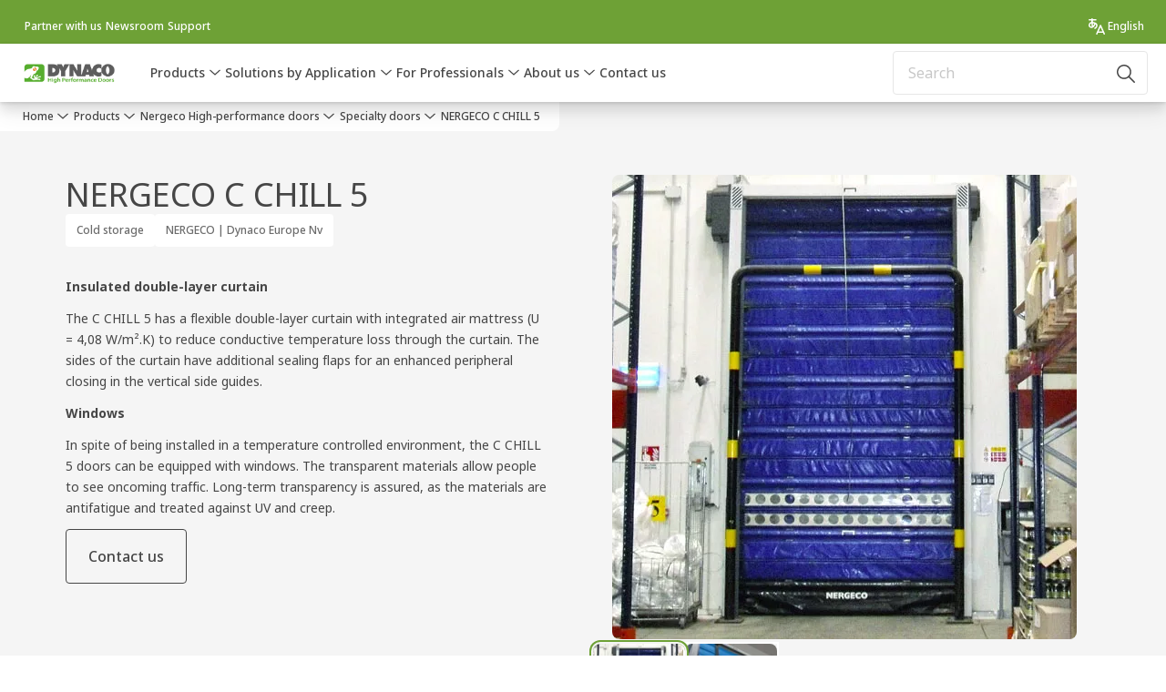

--- FILE ---
content_type: text/html; charset=utf-8
request_url: https://www.dynacodoor.com/en/products/nergeco-high-performance-doors/specialty-doors/nergeco-c-chill-5
body_size: 32220
content:
<!DOCTYPE html><html lang="en" style="--navigation-logo-offset: 10px; --device-mobile: 360px; --device-mobile-lg: 576px; --device-tablet: 768px; --device-tablet-lg: 1024px; --device-laptop: 1280px; --device-laptop-lg: 1440px; --device-desktop: 1920px; --device-desktop-lg: 2560px; --grid-extended-max-width: 2288px; --topPaddingLocalizationBar: 0px; --vh: 7.32px; --isMegaMenu: true;" class="navigation-header   megaMenu   "><head>
  
  <meta name="viewport" content="width=device-width, initial-scale=1">

  <link rel="preconnect" href="https://gw-assets.assaabloy.com/">

  <meta charset="UTF-8">
  <link rel="icon" href="https://www.dynacodoor.com/logo/favicon.ico">
  <title>NERGECO | C CHILL 5 | HIGH SPEED DOOR | DYNACO</title>
  <meta property="version" content="0f36717">
  <meta property="og:type" content="website">
  <meta property="og:title" content="NERGECO | C CHILL 5 | HIGH SPEED DOOR">
  
    <meta name="description" content="The NERGECO C CHILL 5 is a high-speed door with a multi-composite frame, designed for chilled environment processes.">
    <meta property="og:description" content="The NERGECO C CHILL 5 is a high-speed door with a multi-composite frame, designed for chilled environment processes.">
  
  <meta property="og:image" content="https://gw-assets.assaabloy.com/is/image/assaabloy/C-Chill-5-3-1x1">
  
    <meta property="og:url" content="https://www.dynacodoor.com/en/products/nergeco-high-performance-doors/specialty-doors/nergeco-c-chill-5">
  
  
  <meta name="template" content="product-detail-page">
  
  
  
  
  
  <meta name="google-site-verification" content="yf1aokh4CRZhorxbqF7NUCmw6bJWHeVYW-hsyep8Nu4">

  
  <meta name="addsearch-custom-field" data-type="text" content="title=NERGECO | C CHILL 5 | HIGH SPEED DOOR">
  <meta name="addsearch-custom-field" data-type="text" content="market_name=global">
  <meta name="addsearch-custom-field" data-type="text" content="language_name=en">
  <meta name="addsearch-custom-field" data-type="text" content="content_category=product">
  

  
  
    <link rel="canonical" href="https://www.dynacodoor.com/en/products/nergeco-high-performance-doors/specialty-doors/nergeco-c-chill-5">
    
      <link rel="alternate" hreflang="en" href="https://www.dynacodoor.com/en/products/nergeco-high-performance-doors/specialty-doors/nergeco-c-chill-5">
    
  


  
    
      <link rel="preload" as="image" fetchpriority="high" imagesrcset="https://gw-assets.assaabloy.com/is/image/assaabloy/C-Chill-5-3-1x1?wid=510" href="https://gw-assets.assaabloy.com/is/image/assaabloy/C-Chill-5-3-1x1?wid=510" media="(min-width: 1280px)">
    
      <link rel="preload" as="image" fetchpriority="high" imagesrcset="https://gw-assets.assaabloy.com/is/image/assaabloy/C-Chill-5-3-1x1?wid=510" href="https://gw-assets.assaabloy.com/is/image/assaabloy/C-Chill-5-3-1x1?wid=510" media="(min-width: 1024px) and (max-width: 1279.9px)">
    
      <link rel="preload" as="image" fetchpriority="high" imagesrcset="https://gw-assets.assaabloy.com/is/image/assaabloy/C-Chill-5-3-1x1?wid=510" href="https://gw-assets.assaabloy.com/is/image/assaabloy/C-Chill-5-3-1x1?wid=510" media="(min-width: 768px) and (max-width: 1023.9px)">
    
      <link rel="preload" as="image" fetchpriority="high" imagesrcset="https://gw-assets.assaabloy.com/is/image/assaabloy/C-Chill-5-3-1x1?wid=510" href="https://gw-assets.assaabloy.com/is/image/assaabloy/C-Chill-5-3-1x1?wid=510" media="(max-width: 767.9px)">
    
  

  
  
  <script>
    if (!window.onecms) {
      window.onecms = {
        config: {
          site: {
            fadeInComponents: false,
            chinaSite: false,
            name: 'dynacodoor.com',
            market: 'global',
            language: 'en',
            homePagePath: '/en',
            translationsUrl: '/rest/api/v1/translations.json/en',
            theme: 'assa-abloy-onecms.theme.assa-abloy',
            enableSessionStorageCache: true,
            sessionStorageVersion: 1769598568846
          }
        },
        clientlibs: {}
      }
    }

    window.dataLayer = window.dataLayer || [];
    window.dataLayer.push({
  "googleAnalyticsTrackingId": "UA-222290760-1",
  "matomoSiteId": "410",
  "googleAnalytics4MeasurementId": "G-0XVZN76CPM",
  "googleAnalytics4MeasurementIdMarket": "G-0XVZN76CPM",
  "siteDivision": "50"
});
    window.onecms.clientlibs.vendorJsUrl = '/etc.clientlibs/assa-abloy-onecms/clientlibs-generated/webcomponents/gw-group-vendor.lc-c8758d0d91f0aa762e74306bf63e44bf-lc.js';
    window.onecms.clientlibs.cookieBannerId = '94682f12-2faa-465b-8eb0-320c819bfb57';
    window.onecms.clientlibs.enableSentry = false;
    window.onecms.clientlibs.sentrySampleRate = '0.5';
    window.onecms.clientlibs.sentryTracesSampleRate = 0.1;
    window.onecms.clientlibs.environment = 'prod';
    window.onecms.clientlibs.isPublish = true;
    window.onecms.clientlibs.centralGtmContainerId = 'GTM-WBWG4NJ';
    window.onecms.clientlibs.featureFlagDivisionGtmPublish = true;
    window.onecms.clientlibs.divisionGtmContainerId = 'GTM-KXG7HJX';
    window.onecms.clientlibs.trackingEnabled = true;
    window.onecms.clientlibs.pageTracked = true;
    window.onecms.clientlibs.videoViewerScriptUrl = "https://gw-assets.assaabloy.com/s7viewers/html5/js/VideoViewer.js";
    window.onecms.clientlibs.interactiveImageScriptUrl = "https://gw-assets.assaabloy.com/s7viewers/html5/js/InteractiveImage.js";
  </script>
  

  
  
    
  
    <script defer="" src="/etc.clientlibs/assa-abloy-onecms/clientlibs/onecms-script-loader.lc-a0ba371bb76eda5838d458b576137ed7-lc.min.js"></script>

  

  
  
  

  
  

  
  
    <link rel="stylesheet" href="/etc.clientlibs/assa-abloy-onecms/clientlibs-generated/themes/global.lc-6dacf8f53f0923b0ec4359c689f39eb1-lc.min.css" type="text/css">
<link rel="stylesheet" href="/etc.clientlibs/assa-abloy-onecms/clientlibs-generated/themes/assa-abloy.lc-f335335f402f6cf394130b8f883b5c90-lc.min.css" type="text/css">

  


  <style>
    :root{
  --radius-container:8px;--color-complementary-3-action:#6EA136;--color-complementary-1-action-active:#F9F9F9;--color-complementary-4-action-active:#373737;--color-complementary-4-text-primary:#464646;--color-complementary-1-on-action:#5F5F5F;--color-complementary-4-background-primary:#FDE1C9;--color-accent:#6EA136;--color-action:#6EA136;--color-complementary-1-text:#ffffff;--color-complementary-2-text:#464646;--color-complementary-3-text:#464646;--color-complementary-4-text:#464646;--color-complementary-1-action:#ffffff;--color-complementary-3-text-primary:#464646;--font-family-body:Noto Sans;--color-alternative-accent:#6EA136;--color-alternative-action:#6EA136;--color-complementary-3-background-primary:#f5f5f5;--color-topbar:#6EA136;--color-complementary-3-on-action:#FFFFFF;--color-complementary-1-background:#5F5F5F;--color-complementary-4-text-secondary:#464646;--color-complementary-2-background-primary:#F0F7E9;--color-complementary-2-text-primary:#464646;--color-complementary-2-background:#F0F7E9;--color-complementary-4-text-heading:#464646;--color-complementary-2-action-active:#88B753;--color-complementary-3-background:#f5f5f5;--color-complementary-4-background:#FDE1C9;--color-complementary-4-action:#464646;--color-complementary-1-background-primary:#5F5F5F;--color-complementary-3-text-secondary:#464646;--color-complementary-1-text-primary:#ffffff;--color-complementary-3-text-heading:#464646;--font-family-heading:Noto Sans;--color-header-top-bar:#6EA136;--color-complementary-2-text-secondary:#464646;--color-action-active:#88B753;--color-complementary-2-text-heading:#464646;--color-complementary-2-action:#6EA136;--color-complementary-1-text-secondary:#ffffff;--color-complementary-2-on-action:#FFFFFF;--color-complementary-1-text-heading:#ffffff;--color-complementary-3-action-active:#88B753;--color-complementary-4-on-action:#FDE1C9;--color-alternative-action-active:#88B753;
}

  </style>
  <style>
    
  </style>
  


  
  
  
    <link rel="stylesheet" href="/etc.clientlibs/assa-abloy-onecms/components/structure/page/v1/page/clientlibs/header-offset-ssr-variables.lc-af567384b6afc7df0896c6eff7f36e56-lc.min.css" type="text/css">

  


  
  
  
    <link rel="stylesheet" href="/etc.clientlibs/assa-abloy-onecms/components/content/webcomponents/gw-group-hero/v1/gw-group-hero/clientlibs/full-width.lc-01348b9ef3f2757101eb40648c601984-lc.min.css" type="text/css">

  

  
  
    <link rel="stylesheet" href="/etc.clientlibs/assa-abloy-onecms/components/content/webcomponents/gw-group-hero/v1/gw-group-hero/clientlibs/half-width.lc-c41ae9dee95f9e491122461fd4d76c63-lc.min.css" type="text/css">

  

  
  
    <link rel="stylesheet" href="/etc.clientlibs/assa-abloy-onecms/components/content/webcomponents/gw-group-hero/v1/gw-group-hero/clientlibs/no-image.lc-29b527b87f70a457b18be5e11e80c8a2-lc.min.css" type="text/css">

  

  
  
    <link rel="stylesheet" href="/etc.clientlibs/assa-abloy-onecms/components/content/restricted/hero/v1/hero/clientlibs.lc-5e7f29eda2c7329d566733ceb36d0dc0-lc.min.css" type="text/css">

  


  
  

  

  



  
    <link rel="stylesheet" href="/etc.clientlibs/assa-abloy-onecms/clientlibs/grid.lc-5334516a308a40e7dd7b3c7a8ae96960-lc.min.css" type="text/css">

  


  
    
    

    

    
    
    

  

  
  


  <script type="application/ld+json">
    {"@context":"https://schema.org","@type":"BreadcrumbList","itemListElement":[{"position":1,"@type":"ListItem","name":"Home","item":"https://www.dynacodoor.com/en"},{"position":2,"@type":"ListItem","name":"Product proxy"}]}
  </script>
  
<script async="" src="/etc.clientlibs/assa-abloy-onecms/clientlibs-generated/webcomponents/gw-group-wc-dependencies/resources/_d.webcomponents-ce.js"></script><script async="" src="/etc.clientlibs/assa-abloy-onecms/clientlibs-generated/webcomponents/gw-group-wc-dependencies/resources/_e.custom-elements-es5-adapter.js"></script><style data-styled="active" data-styled-version="5.3.6"></style><style data-styled="active" data-styled-version="5.3.6"></style><style data-styled="active" data-styled-version="5.3.6"></style><style data-styled="active" data-styled-version="5.3.6"></style><style data-styled="active" data-styled-version="5.3.6"></style><style data-styled="active" data-styled-version="5.3.6"></style></head>
<body class="product-detail-page page basicpage aa-light-theme" id="product-detail-page-74a6fa74f0" data-theme="light">



  




  



  


    
        
            <div class="toast gw-group-toast">

<gw-group-toast id="gw-group-toast-7169e79b5a" data-client-lib="/etc.clientlibs/assa-abloy-onecms/clientlibs-generated/webcomponents/gw-group-toast.lc-187d3936fc18dfe367e4db98bd23bfa1-lc.js"><div data-addsearch="exclude" aria-disabled="true" aria-label="" class="styles__Toast-sc-6j63c8-1 jFzVqZ toast-message-wrapper"><div data-addsearch="exclude" class="styles__Text-sc-6j63c8-0 bVYyKt label-sm"></div></div></gw-group-toast>


</div>

        
    
        
            <div class="header header-includer"><div class="site-header">
  <div class="site-header--nav-bar">
  


  <gw-group-nav-header-mega data-client-lib="/etc.clientlibs/assa-abloy-onecms/clientlibs-generated/webcomponents/gw-group-nav-header-mega.lc-65d2d279a536651d5f7618b25d5e18e3-lc.js" content="[base64]/[base64]/[base64]/[base64]"><header class="styles__Header-sc-yv3098-4 frmPeE header visible"><div id="a11y-skip-link" tabindex="0"><a href="#a11y-skip-link-target" class="styles__SkipLink-sc-yv3098-3 dtDlkE">jumpToMainContent</a></div><section class="styles__Topbar-sc-1hzxovh-1 eTryn topbar"></section><div class="styles__Wrapper-sc-yv3098-0 iVIIQl"><section class="styles__PrimaryNavigation-sc-yv3098-1 isnsrw primary-navigation"><div class="styles__Navigation-sc-1u9twzs-0 biOnNG nav-bar__navigation"><div id="nav-menu" class="styles__Menu-sc-1u9twzs-1 ekA-dHA"><button id="gw-group-nav-menu" aria-expanded="false" tabindex="0" class="styles__HamburgerButton-sc-gappku-0 hzYBsL hamburger-menu-button label-md" aria-haspopup="true" aria-controls="hamburger-menu"><div class="styles__HamburgerIcon-sc-gappku-2 iehzkx  hamburger-menu-button" role="presentation"><span class="hamburger-menu-button"></span><span class="hamburger-menu-button"></span><span class="hamburger-menu-button"></span></div><label class="styles__MenuLabel-sc-gappku-1 keTNqZ hamburger-menu-button sr-only">Menu</label></button><nav class="styles__TopNavigation-sc-11plhy7-1 ksyDGL top-navigation" aria-label="Main menu"><ul><li class="styles__MenuItem-sc-11plhy7-2 gFAaJi label-md ̨"><a tabindex="-1" href="https://www.dynacodoor.com/en/products" aria-current="page">Products</a><div class="button aem-ie__cta"><button class="styles__Button-sc-18sij4a-0 hSqJBv label-md" aria-label="Products Sub menu" id="1c041ab5-dcd3-4502-aaff-0c9adfca2c62" role="button" tabindex="-1" aria-haspopup="true" aria-controls="desktop-navigation" aria-expanded="false" data-variant="text"><svg role="presentation" class="styles__Icon-sc-1u0rbjk-0 fivoSa chevron external " width="24" height="24" viewBox="0 0 24 24" fill="none" xmlns="http://www.w3.org/2000/svg"><path d="M12 15C12.1971 15 12.3942 14.9346 12.5498 14.7946L18.7744 9.19273C19.0752 8.92197 19.0752 8.47382 18.7744 8.20307C18.4735 7.93231 17.9755 7.93231 17.6747 8.20307L12 13.3101L6.32531 8.20307C6.02445 7.93231 5.52649 7.93231 5.22564 8.20307C4.92479 8.47382 4.92479 8.92197 5.22564 9.19273L11.4502 14.7946C11.6058 14.9346 11.8029 15 12 15Z" fill="#1A1A1A"></path></svg></button></div></li><li class="styles__MenuItem-sc-11plhy7-2 gFAaJi label-md ̨"><a tabindex="-1" href="https://www.dynacodoor.com/en/applications" aria-current="page">Solutions by Application</a><div class="button aem-ie__cta"><button class="styles__Button-sc-18sij4a-0 hSqJBv label-md" aria-label="Solutions by Application Sub menu" id="bf4a01ca-2201-4801-950d-123321a52665" role="button" tabindex="-1" aria-haspopup="true" aria-controls="desktop-navigation" aria-expanded="false" data-variant="text"><svg role="presentation" class="styles__Icon-sc-1u0rbjk-0 fivoSa chevron external " width="24" height="24" viewBox="0 0 24 24" fill="none" xmlns="http://www.w3.org/2000/svg"><path d="M12 15C12.1971 15 12.3942 14.9346 12.5498 14.7946L18.7744 9.19273C19.0752 8.92197 19.0752 8.47382 18.7744 8.20307C18.4735 7.93231 17.9755 7.93231 17.6747 8.20307L12 13.3101L6.32531 8.20307C6.02445 7.93231 5.52649 7.93231 5.22564 8.20307C4.92479 8.47382 4.92479 8.92197 5.22564 9.19273L11.4502 14.7946C11.6058 14.9346 11.8029 15 12 15Z" fill="#1A1A1A"></path></svg></button></div></li><li class="styles__MenuItem-sc-11plhy7-2 gFAaJi label-md ̨"><a tabindex="-1">For Professionals</a><div class="button aem-ie__cta"><button class="styles__Button-sc-18sij4a-0 hSqJBv label-md" aria-label="For Professionals Sub menu" id="b88de76f-cb6c-477f-80c1-6d306c386f2f" role="button" tabindex="-1" aria-haspopup="true" aria-controls="desktop-navigation" aria-expanded="false" data-variant="text"><svg role="presentation" class="styles__Icon-sc-1u0rbjk-0 fivoSa chevron external " width="24" height="24" viewBox="0 0 24 24" fill="none" xmlns="http://www.w3.org/2000/svg"><path d="M12 15C12.1971 15 12.3942 14.9346 12.5498 14.7946L18.7744 9.19273C19.0752 8.92197 19.0752 8.47382 18.7744 8.20307C18.4735 7.93231 17.9755 7.93231 17.6747 8.20307L12 13.3101L6.32531 8.20307C6.02445 7.93231 5.52649 7.93231 5.22564 8.20307C4.92479 8.47382 4.92479 8.92197 5.22564 9.19273L11.4502 14.7946C11.6058 14.9346 11.8029 15 12 15Z" fill="#1A1A1A"></path></svg></button></div></li><li class="styles__MenuItem-sc-11plhy7-2 gFAaJi label-md ̨"><a tabindex="-1" href="https://www.dynacodoor.com/en/about-us" aria-current="page">About us</a><div class="button aem-ie__cta"><button class="styles__Button-sc-18sij4a-0 hSqJBv label-md" aria-label="About us Sub menu" id="6b2bcf67-587b-4e00-94a2-48df409ab575" role="button" tabindex="-1" aria-haspopup="true" aria-controls="desktop-navigation" aria-expanded="false" data-variant="text"><svg role="presentation" class="styles__Icon-sc-1u0rbjk-0 fivoSa chevron external " width="24" height="24" viewBox="0 0 24 24" fill="none" xmlns="http://www.w3.org/2000/svg"><path d="M12 15C12.1971 15 12.3942 14.9346 12.5498 14.7946L18.7744 9.19273C19.0752 8.92197 19.0752 8.47382 18.7744 8.20307C18.4735 7.93231 17.9755 7.93231 17.6747 8.20307L12 13.3101L6.32531 8.20307C6.02445 7.93231 5.52649 7.93231 5.22564 8.20307C4.92479 8.47382 4.92479 8.92197 5.22564 9.19273L11.4502 14.7946C11.6058 14.9346 11.8029 15 12 15Z" fill="#1A1A1A"></path></svg></button></div></li><li class="styles__MenuItem-sc-11plhy7-2 gFAaJi label-md"><a tabindex="-1" href="https://www.dynacodoor.com/en/contact-us" aria-current="page">Contact us</a></li></ul></nav></div><div hidden="" style="position: absolute; pointer-events: none; z-index: 999; opacity: 0; transform: translateY(-16px); overflow: initial;"><div id="hamburger-menu" class="styles__HamburgerMenu-sc-1k5lid8-0 fGXaOn"><nav aria-labelledby="gw-group-nav-menu" class="styles__HamburgerNavigation-sc-1k5lid8-1 gblgCQ"><div class="styles__MobileNavigation-sc-1krcsdf-0 iVcejX"><div id="level1-menu" class="styles__PrimaryNavigation-sc-1krcsdf-1 evpdQe"><ul class="styles__List-sc-1krcsdf-2 jGfqJk"><li class="styles__ListItem-sc-1krcsdf-3 hwWJSP label-md"><a href="https://www.dynacodoor.com/en/products" aria-current="page" class="styles__ListItemLink-sc-1krcsdf-4 CvNzn">Products</a><div class="button aem-ie__cta"><button class="styles__Button-sc-18sij4a-0 bMXnuW styles__ListItemButton-sc-1krcsdf-5 dvrTXR" aria-label="Products Sub menu" id="https://www.dynacodoor.com/en/products" role="button" aria-haspopup="true" aria-controls="mobile-subnavigation-menu-https://www.dynacodoor.com/en/products" data-variant="default"><svg role="presentation" class="styles__Icon-sc-1u0rbjk-0 fivoSa chevron external " width="24" height="24" viewBox="0 0 24 24" fill="none" xmlns="http://www.w3.org/2000/svg"><path d="M12 15C12.1971 15 12.3942 14.9346 12.5498 14.7946L18.7744 9.19273C19.0752 8.92197 19.0752 8.47382 18.7744 8.20307C18.4735 7.93231 17.9755 7.93231 17.6747 8.20307L12 13.3101L6.32531 8.20307C6.02445 7.93231 5.52649 7.93231 5.22564 8.20307C4.92479 8.47382 4.92479 8.92197 5.22564 9.19273L11.4502 14.7946C11.6058 14.9346 11.8029 15 12 15Z" fill="#1A1A1A"></path></svg></button></div></li><li class="styles__ListItem-sc-1krcsdf-3 hwWJSP label-md"><a href="https://www.dynacodoor.com/en/applications" aria-current="page" class="styles__ListItemLink-sc-1krcsdf-4 CvNzn">Solutions by Application</a><div class="button aem-ie__cta"><button class="styles__Button-sc-18sij4a-0 bMXnuW styles__ListItemButton-sc-1krcsdf-5 dvrTXR" aria-label="Solutions by Application Sub menu" id="https://www.dynacodoor.com/en/applications" role="button" aria-haspopup="true" aria-controls="mobile-subnavigation-menu-https://www.dynacodoor.com/en/applications" data-variant="default"><svg role="presentation" class="styles__Icon-sc-1u0rbjk-0 fivoSa chevron external " width="24" height="24" viewBox="0 0 24 24" fill="none" xmlns="http://www.w3.org/2000/svg"><path d="M12 15C12.1971 15 12.3942 14.9346 12.5498 14.7946L18.7744 9.19273C19.0752 8.92197 19.0752 8.47382 18.7744 8.20307C18.4735 7.93231 17.9755 7.93231 17.6747 8.20307L12 13.3101L6.32531 8.20307C6.02445 7.93231 5.52649 7.93231 5.22564 8.20307C4.92479 8.47382 4.92479 8.92197 5.22564 9.19273L11.4502 14.7946C11.6058 14.9346 11.8029 15 12 15Z" fill="#1A1A1A"></path></svg></button></div></li><li class="styles__ListItem-sc-1krcsdf-3 hwWJSP label-md"><a class="styles__ListItemLink-sc-1krcsdf-4 CvNzn">For Professionals</a><div class="button aem-ie__cta"><button class="styles__Button-sc-18sij4a-0 bMXnuW styles__ListItemButton-sc-1krcsdf-5 dvrTXR" aria-label="For Professionals Sub menu" id="section-For Professionals" role="button" aria-haspopup="true" aria-controls="mobile-subnavigation-menu-section-For Professionals" data-variant="default"><svg role="presentation" class="styles__Icon-sc-1u0rbjk-0 fivoSa chevron external " width="24" height="24" viewBox="0 0 24 24" fill="none" xmlns="http://www.w3.org/2000/svg"><path d="M12 15C12.1971 15 12.3942 14.9346 12.5498 14.7946L18.7744 9.19273C19.0752 8.92197 19.0752 8.47382 18.7744 8.20307C18.4735 7.93231 17.9755 7.93231 17.6747 8.20307L12 13.3101L6.32531 8.20307C6.02445 7.93231 5.52649 7.93231 5.22564 8.20307C4.92479 8.47382 4.92479 8.92197 5.22564 9.19273L11.4502 14.7946C11.6058 14.9346 11.8029 15 12 15Z" fill="#1A1A1A"></path></svg></button></div></li><li class="styles__ListItem-sc-1krcsdf-3 hwWJSP label-md"><a href="https://www.dynacodoor.com/en/about-us" aria-current="page" class="styles__ListItemLink-sc-1krcsdf-4 CvNzn">About us</a><div class="button aem-ie__cta"><button class="styles__Button-sc-18sij4a-0 bMXnuW styles__ListItemButton-sc-1krcsdf-5 dvrTXR" aria-label="About us Sub menu" id="https://www.dynacodoor.com/en/about-us" role="button" aria-haspopup="true" aria-controls="mobile-subnavigation-menu-https://www.dynacodoor.com/en/about-us" data-variant="default"><svg role="presentation" class="styles__Icon-sc-1u0rbjk-0 fivoSa chevron external " width="24" height="24" viewBox="0 0 24 24" fill="none" xmlns="http://www.w3.org/2000/svg"><path d="M12 15C12.1971 15 12.3942 14.9346 12.5498 14.7946L18.7744 9.19273C19.0752 8.92197 19.0752 8.47382 18.7744 8.20307C18.4735 7.93231 17.9755 7.93231 17.6747 8.20307L12 13.3101L6.32531 8.20307C6.02445 7.93231 5.52649 7.93231 5.22564 8.20307C4.92479 8.47382 4.92479 8.92197 5.22564 9.19273L11.4502 14.7946C11.6058 14.9346 11.8029 15 12 15Z" fill="#1A1A1A"></path></svg></button></div></li><li class="styles__ListItem-sc-1krcsdf-3 hwWJSP label-md"><a href="https://www.dynacodoor.com/en/contact-us" aria-current="page" class="styles__ListItemLink-sc-1krcsdf-4 CvNzn">Contact us</a></li></ul><div style="margin-top: 24px;"><footer class="styles__HamburgerFooter-sc-1krcsdf-6 bqWbYf"><ul class="styles__TopbarLinksList-sc-1m33sy9-4 hrphK"><li><div class="button aem-ie__cta"><a class="styles__Button-sc-18sij4a-0 hhSRUY label-sm" aria-label="Partner with us" id="9870cd02-5c4e-4be7-819f-d79e1ceec8c3" role="link" href="https://www.dynacodoor.com/en/about-us/become-a-partner" target="_self" rel="" data-variant="default"><span id="ffc4aed6-01ea-42a3-8bad-a33c3da0460d" class="styles__Label-sc-18sij4a-1 jKMGzI label-sm ">Partner with us</span></a></div></li><li><div class="button aem-ie__cta"><a class="styles__Button-sc-18sij4a-0 hhSRUY label-sm" aria-label="Newsroom" id="a41e0e55-0411-43c0-8555-02a271ba2323" role="link" href="https://www.dynacodoor.com/en/news" target="_self" rel="" data-variant="default"><span id="f94c34d4-1c83-4852-8f61-ec4435135b13" class="styles__Label-sc-18sij4a-1 jKMGzI label-sm ">Newsroom</span></a></div></li><li><div class="button aem-ie__cta"><a class="styles__Button-sc-18sij4a-0 hhSRUY label-sm" aria-label="Support" id="36b5139f-b663-402e-a4ec-761a68007f15" role="link" href="https://www.dynacodoor.com/en/contact-us" target="_self" rel="" data-variant="default"><span id="865048af-1758-4dca-8a1c-b3528bd9b209" class="styles__Label-sc-18sij4a-1 jKMGzI label-sm ">Support</span></a></div></li></ul><div class="styles__LocationSwitcher-sc-1v1boy1-0 kWNxfc"><button mode="topbar" aria-label="English" class="styles__MarketsModalButton-sc-xgurc4-3 hqEEXv label-sm"><svg role="img" class="styles__Icon-sc-1u0rbjk-0 fivoSa" width="24" height="24" viewBox="0 0 24 24" fill="none" xmlns="http://www.w3.org/2000/svg" aria-label="Language"><path d="M7.64501 7.14277C7.64501 6.65961 7.64501 6.14562 7.64501 5.56995H10.9849C11.4062 5.56995 11.7556 5.22044 11.7556 4.79897C11.7556 4.3775 11.4062 4.02798 10.9849 4.02798H7.64501C7.64501 3.93546 7.64501 3.8635 7.64501 3.77099C7.64501 3.34951 7.29561 3 6.87427 3C6.45293 3 6.10353 3.34951 6.10353 3.77099C6.10353 3.8635 6.10353 3.94574 6.10353 4.02798H3.78102C3.35968 4.02798 3.01028 4.3775 3.01028 4.79897C3.01028 5.22044 3.35968 5.56995 3.78102 5.56995H6.09325C6.09325 6.14562 6.09325 6.68017 6.09325 7.16332C4.09959 7.42032 3 8.74642 3 10.9669C3 12.3032 4.36679 13.7938 6.33989 13.7938C8.14857 13.7938 10.0395 11.779 10.5636 9.5688C10.9541 9.8772 11.2213 10.2781 11.2213 10.8229C11.2213 12.0771 10.7177 12.8789 9.62839 13.3415C9.23788 13.506 9.05291 13.9583 9.22761 14.3592C9.35093 14.647 9.63867 14.8218 9.93669 14.8218C10.0395 14.8218 10.1422 14.8012 10.245 14.7601C11.8995 14.0508 12.7627 12.6939 12.7627 10.8229C12.7627 8.33522 10.245 7.30724 7.63474 7.14277H7.64501ZM4.55176 10.9669C4.55176 9.6202 5.03476 8.92117 6.13436 8.72586C6.18574 10.4529 6.31933 11.5014 6.62763 12.2107C6.53514 12.2313 6.43238 12.2621 6.35016 12.2621C5.23002 12.2621 4.55176 11.4294 4.55176 10.9771V10.9669ZM7.94303 11.3164C7.78889 10.7818 7.70667 9.92859 7.67584 8.69502C8.09718 8.72586 8.62129 8.79782 9.13512 8.93145C8.99125 9.84636 8.50825 10.6996 7.94303 11.3164Z" fill="#1A1A1A"></path><path d="M20.9323 19.9104L16.8216 10.6585C16.575 10.1034 15.6604 10.1034 15.4137 10.6585L11.3031 19.9104C11.1284 20.301 11.3031 20.7533 11.6936 20.9281C12.0841 21.1028 12.5363 20.9281 12.711 20.5374L13.4201 18.9441H18.8153L19.5244 20.5374C19.6477 20.8253 19.9354 21 20.2335 21C20.3362 21 20.4493 20.9795 20.5418 20.9383C20.9323 20.7636 21.107 20.3113 20.9323 19.9206V19.9104ZM14.1086 17.3918L16.1228 12.8687L18.137 17.3918H14.1189H14.1086Z" fill="#1A1A1A"></path></svg><div class="styles__MarketsModalButtonLabelContainer-sc-xgurc4-4 iOKlvY"><span mode="topbar" class="styles__PrimaryLabel-sc-xgurc4-1 dvPYJV">English</span></div></button></div></footer></div></div></div></nav></div></div></div><div class="styles__Logotype-sc-hktp9h-0 kjcPBG"><div class="styles__ImageWrapper-sc-h9y1a8-0 eeKpvr"><a href="https://www.dynacodoor.com/en" id="page-logo"><div class="styles__Image-sc-h9y1a8-1 gyRPfV"><picture class="styles__FullPicture-sc-h9y1a8-3 jfRrWj"><img id="page-logo" src="https://gw-assets.assaabloy.com/is/image/assaabloy/Dynaco-colour-2?wid=1418&amp;hei=400&amp;fmt=png-alpha" srcset="" alt="DYNACO" loading="lazy" sizes="(min-width: 1024px) 33vw, 50vw" width="auto" height="auto" aria-label="dynacodoor.com Home" class="styles__FullImage-sc-h9y1a8-2 OmrEl"></picture></div></a></div></div><div class="styles__RightSideWrapper-sc-yv3098-2 ipWeQr rightSideWrapper"><div class="styles__SearchBar-sc-k586xk-5 WGoGo"><div class="styles__InputWrapper-sc-k586xk-0 jVWzxj"><form role="search" class="styles__SearchBarInput-sc-k586xk-4 gAafAf"><input type="search" placeholder="Search" aria-label="Search this site" name="search-bar-input" role="combobox" aria-controls="search-results" aria-expanded="false" class="styles__InputText-sc-k586xk-3 cPluvn" value=""><button class="styles__SearchIcon-sc-k586xk-1 hlfafO magnifying-glas" aria-label="Search" type="button"><svg role="presentation" class="styles__Icon-sc-1u0rbjk-0 fivoSa" width="24" height="24" viewBox="0 0 24 24" fill="none" xmlns="http://www.w3.org/2000/svg"><path d="M21.7668 20.6874L16.0766 14.9962C16.579 14.3912 16.9789 13.7144 17.2762 12.9864C17.676 12.0224 17.8811 10.997 17.8811 9.94078C17.8811 8.88458 17.676 7.86939 17.2762 6.89522C16.8763 5.92105 16.2919 5.05967 15.5538 4.32135C14.8156 3.58303 13.9441 2.99853 12.9804 2.59861C11.0529 1.79876 8.8384 1.79876 6.90068 2.60886C5.92669 3.00879 5.06549 3.59329 4.32731 4.33161C3.58913 5.06993 3.00474 5.94156 2.6049 6.90547C2.20505 7.87964 2 8.89483 2 9.95104C2 11.0072 2.20505 12.0224 2.6049 12.9966C3.00474 13.9708 3.58913 14.8321 4.32731 15.5705C5.06549 16.3088 5.93695 16.8933 6.90068 17.2932C7.86441 17.6931 8.88966 17.8982 9.94566 17.8982C11.0017 17.8982 12.0167 17.6931 12.9906 17.2932C13.7186 16.9856 14.3952 16.5857 15.0001 16.0832L20.6902 21.7744C20.844 21.9282 21.0388 22 21.2336 22C21.4284 22 21.6232 21.9282 21.777 21.7744C22.0743 21.477 22.0743 20.9848 21.777 20.6874H21.7668ZM12.396 15.8678C10.8376 16.5139 9.0537 16.5139 7.49532 15.8678C6.71613 15.5397 6.01897 15.0783 5.41407 14.4835C4.80918 13.8887 4.34781 13.1914 4.02999 12.4018C3.70191 11.6225 3.53787 10.7919 3.53787 9.95104C3.53787 9.11018 3.70191 8.27957 4.02999 7.50023C4.35807 6.72089 4.81943 6.02359 5.41407 5.41858C6.00871 4.81357 6.71613 4.35212 7.49532 4.03423C8.27451 3.70609 9.10496 3.54202 9.94566 3.54202C10.7864 3.54202 11.6168 3.70609 12.396 4.03423C13.1752 4.36237 13.8724 4.82382 14.4773 5.42883C15.0719 6.02359 15.5435 6.72089 15.8716 7.51048C16.1997 8.28982 16.3637 9.11018 16.3637 9.96129C16.3637 10.8124 16.1997 11.6328 15.8716 12.4121C15.5435 13.1914 15.0821 13.8887 14.4875 14.4938C13.8929 15.0885 13.1957 15.5602 12.4063 15.8884L12.396 15.8678Z" fill="#1A1A1A"></path></svg></button><button aria-label="Reset search field" type="button" class="styles__ClearButton-sc-k586xk-2 gRapQy"><svg role="presentation" class="styles__Icon-sc-1u0rbjk-0 fivoSa" width="24" height="24" viewBox="0 0 24 24" fill="none" xmlns="http://www.w3.org/2000/svg"><path d="M18.0582 18.9744C17.8545 18.9744 17.6509 18.8718 17.5491 18.7692L11.9491 13.1282L6.34909 18.7692C6.04364 19.0769 5.53455 19.0769 5.22909 18.7692C4.92364 18.4615 4.92364 17.9487 5.22909 17.641L10.8291 12L5.33091 6.35897C5.02545 6.05128 5.02545 5.53846 5.33091 5.23077C5.63636 4.92308 6.14545 4.92308 6.45091 5.23077L12.0509 10.8718L17.6509 5.23077C17.9564 4.92308 18.4655 4.92308 18.7709 5.23077C19.0764 5.53846 19.0764 6.05128 18.7709 6.35897L13.0691 12L18.6691 17.641C18.9745 17.9487 18.9745 18.4615 18.6691 18.7692C18.4655 18.8718 18.2618 18.9744 18.0582 18.9744Z" fill="#1A1A1A"></path></svg></button></form></div></div></div></section><nav aria-label="Breadcrumbs"><ul class="styles__Breadcrumbs-sc-l06ea9-0 fYQOxL"><li class="styles__BreadCrumb-sc-l06ea9-1 bSvCNm"><div class="button aem-ie__cta"><a class="styles__Button-sc-18sij4a-0 hSqJBv label-sm" aria-label="Nergeco High-performance doors" id="3f0ea68f-e0c9-4e1a-a01e-15834132a308" role="link" href="https://www.dynacodoor.com/en/products/nergeco-high-performance-doors" target="_self" rel="" data-variant="text"><span id="ebbe8080-bb80-4b8d-a231-67ca6aead22d" class="styles__Label-sc-18sij4a-1 fcDSKM label-sm ">Nergeco High-performance doors</span><svg role="presentation" class="styles__Icon-sc-1u0rbjk-0 fivoSa chevron  " width="24" height="24" viewBox="0 0 24 24" fill="none" xmlns="http://www.w3.org/2000/svg"><path d="M12 15C12.1971 15 12.3942 14.9346 12.5498 14.7946L18.7744 9.19273C19.0752 8.92197 19.0752 8.47382 18.7744 8.20307C18.4735 7.93231 17.9755 7.93231 17.6747 8.20307L12 13.3101L6.32531 8.20307C6.02445 7.93231 5.52649 7.93231 5.22564 8.20307C4.92479 8.47382 4.92479 8.92197 5.22564 9.19273L11.4502 14.7946C11.6058 14.9346 11.8029 15 12 15Z" fill="#1A1A1A"></path></svg></a></div></li><li class="styles__BreadCrumb-sc-l06ea9-1 bSvCNm"><div class="button aem-ie__cta"><span class="styles__Button-sc-18sij4a-0 hSqJBv label-sm" aria-label="Specialty doors" id="d936710f-3785-4366-b4e9-bfb8d3fd0d5f" role="button" aria-current="page" data-variant="text"><span id="384c55e8-a538-4f24-9f8a-34e03fc6d0d2" class="styles__Label-sc-18sij4a-1 fcDSKM label-sm ">Specialty doors</span><svg role="presentation" class="styles__Icon-sc-1u0rbjk-0 fivoSa chevron external " width="24" height="24" viewBox="0 0 24 24" fill="none" xmlns="http://www.w3.org/2000/svg"><path d="M12 15C12.1971 15 12.3942 14.9346 12.5498 14.7946L18.7744 9.19273C19.0752 8.92197 19.0752 8.47382 18.7744 8.20307C18.4735 7.93231 17.9755 7.93231 17.6747 8.20307L12 13.3101L6.32531 8.20307C6.02445 7.93231 5.52649 7.93231 5.22564 8.20307C4.92479 8.47382 4.92479 8.92197 5.22564 9.19273L11.4502 14.7946C11.6058 14.9346 11.8029 15 12 15Z" fill="#1A1A1A"></path></svg></span></div></li></ul></nav></div></header></gw-group-nav-header-mega>
  





</div>




</div>
</div>

        
    
        
    
        
    
        
    
    <main>
        
            
        
            
        
            
                <div class="herogrid responsivegrid">


<div class="aem-Grid aem-Grid--12 aem-Grid--default--12 ">
    
    <div class="server-side-hero-gallery theme-alt-2 aem-GridColumn aem-GridColumn--default--12">





  
  
  
  
  
  
  
  
  
  
  
  

  
  
  
  
  
  
  

  
  
  
  

  
  
  
  

  
  
  
  
  
  
  
  
  
  
  
  
  
  
  
  
  

  

  <section id="server-side-hero-gallery-ef0d993782" data-uses-dm-video="no" class="hero-gallery hero-gallery--withMedia  hero-gallery--theme-alternative">
    <div class="hero-gallery__container">
      <div class="hero-gallery__title-container">
        <h1 class="hero-gallery__title heading-lg">
          <span>NERGECO C CHILL 5</span>
        </h1>
        <ul class="hero-gallery__tags">
          <li class="hero-gallery__tag-item">
            <a href="https://www.dynacodoor.com/en/products/tags/industry/cold-storage" class="hero-gallery__tag-cta label-sm" data-isinternal="true" target="_self">
              <span>Cold storage</span>
            </a>
          </li>
        
          <li class="hero-gallery__tag-item">
            <a href="https://www.dynacodoor.com/en/products/tags/brand/nergeco" class="hero-gallery__tag-cta label-sm" data-isinternal="true" target="_self">
              <span>NERGECO | Dynaco Europe Nv </span>
            </a>
          </li>
        </ul>
      </div>
      <div class="hero-gallery__content false">
        <div class="hero-gallery__text-container">
          <div class="hero-gallery__text js-hero-gallery-text no-overflow expanded" id="hero-gallery-text">
            <p><b>Insulated double-layer curtain</b></p><p>The C CHILL 5 has a flexible double-layer curtain with integrated air mattress (U = 4,08 W/m².K) to reduce conductive temperature loss through the curtain. The sides of the curtain have additional sealing flaps for an enhanced peripheral closing in the vertical side guides.<br></p> <p><b>Windows</b></p><p>In spite of being installed in a temperature controlled environment, the C CHILL 5 doors can be equipped with windows. The transparent materials allow people to see oncoming traffic. Long-term transparency is assured, as the materials are antifatigue and treated against UV and creep.</p>
          </div>
          <button class="hero-gallery__show-more-less js-hero-gallery-show-more-less hidden" data-show-more-text="Show more" data-show-less-text="Show less" aria-expanded="false" aria-controls="hero-gallery-text">
            Show more
          </button>
        </div>
        
        <div class="hero-gallery__cta-container">
          
          <a class="hero-gallery__cta hero-gallery__cta--secondary" id="cta-modal-btn-server-side-hero-gallery-ef0d993782-secondary" href="https://www.dynacodoor.com/en/contact-us" data-isinternal="true" target="_self">
            <span class="hero-gallery__cta-text label-lg">
              Contact us
            </span>
            <svg role="presentation" width="24" height="24" viewBox="0 0 24 24" xmlns="http://www.w3.org/2000/svg">
              <path d="M13.0323 19.0001C12.8361 19.0001 12.64 18.9275 12.4852 18.7719C12.1858 18.4711 12.1858
                      17.9732 12.4852 17.6724L17.3574 12.7767H4.77419C4.35097 12.7767 4 12.424 4 11.9988C4 11.5735
                      4.35097 11.2208 4.77419 11.2208H17.3574L12.4852 6.32512C12.1858 6.02432 12.1858 5.52645 12.4852
                      5.22566C12.7845 4.92486 13.28 4.92486 13.5794 5.22566L19.7729 11.449C19.8452 11.5216 19.9071
                      11.6046 19.9381 11.698C19.9794 11.7913 20 11.895 20 11.9988C20 12.1025 19.9794 12.2062 19.9381
                      12.2996C19.8968 12.3929 19.8452 12.4759 19.7729 12.5485L13.5794 18.7719C13.4245 18.9275 13.2284
                      19.0001 13.0323 19.0001Z"></path>
            </svg>
            
          </a>
          
        </div>
      </div>
      <div class="hero-gallery__image-gallery-container image-gallery">
        <div role="presentation" class="hero-gallery__main-media-container aspect-ratio--1-1 false">
          <figure aria-live="polite" class="js-image-container aspect-ratio--original" style="display: flex;">
            <picture>
              
                <source srcset="https://gw-assets.assaabloy.com/is/image/assaabloy/C-Chill-5-3-1x1?wid=510" media="(min-width: 1280px)">
              
                <source srcset="https://gw-assets.assaabloy.com/is/image/assaabloy/C-Chill-5-3-1x1?wid=510" media="(min-width: 1024px) and (max-width: 1279.9px)">
              
                <source srcset="https://gw-assets.assaabloy.com/is/image/assaabloy/C-Chill-5-3-1x1?wid=510" media="(min-width: 768px) and (max-width: 1023.9px)">
              
                <source srcset="https://gw-assets.assaabloy.com/is/image/assaabloy/C-Chill-5-3-1x1?wid=510" media="(max-width: 767.9px)">
              
              <img class="image-gallery__main-image" src="https://gw-assets.assaabloy.com/is/image/assaabloy/C-Chill-5-3-1x1" alt="A blue tall shiny door. " loading="eager" aria-label="A blue tall shiny door. " data-onloadanimationattached="true">
              
            </picture>
            <figcaption>A blue tall shiny door. </figcaption>
          </figure>
          <div class="hero-gallery__video-gallery-container js-external-video-container aspect-ratio--1-1" style="display: none;">
            <div class="hero-gallery__video-placeholder js-external-video-placeholder" aria-live="polite" style="display: none;">
              <svg width="60" height="43">
                <path d="M58.8359 7.83907C58.5433 6.25373 57.7541 4.80266 56.5823 3.69552C55.4105 2.58838 53.9168 1.88263 52.3175 1.68039C52.3175 1.68039 40.1694 0.791534 30.4551 0.791534C20.4022 0.791534 8.16929 1.74394 8.16929 1.74394C6.54564 1.93909 5.02106 2.62843 3.80214 3.71864C2.58322 4.80885 1.72891 6.24716 1.35453 7.83907C0.52085 12.4502 0.0677922 17.1221 0 21.8074C0.0506034 26.4674 0.404083 31.1192 1.0582 35.7334C1.36568 37.3245 2.17106 38.7765 3.35804 39.8798C4.54501 40.9831 6.05208 41.6804 7.66137 41.8709C7.66137 41.8709 20.3598 42.8233 30.4551 42.8233C40.1694 42.8233 52.3175 41.9344 52.3175 41.9344C53.9262 41.7515 55.4343 41.0595 56.6221 39.9592C57.8099 38.859 58.6153 37.408 58.9206 35.818C60.3598 26.533 60.3598 17.0818 58.9206 7.79683L58.8359 7.83907ZM23.8731 30.9291V12.8339L39.5343 21.8708L23.8731 30.9291Z" fill="#C4C4C4"></path>
              </svg>
            </div>
          </div>
          <div class="hero-gallery__video-gallery-container hero-gallery__video-gallery-container--dynamic-media js-dm-video-container aspect-ratio--original" id="js-id-dm-video-container" aria-live="polite" style="display: none;">
            <svg role="presentation" width="24" height="24" viewBox="0 0 24 24" fill="none" xmlns="http://www.w3.org/2000/svg">
              <path d="M4 3.99998V20C3.99995 20.1779 4.04737 20.3526 4.13738 20.5061C4.22739 20.6596 4.35672 20.7863 4.51202 20.8731C4.66733 20.9599 4.84299 21.0038 5.02088 21C5.19878 20.9963 5.37245 20.9452 5.524 20.852L18.524 12.852C18.6696 12.7625 18.7898 12.6372 18.8733 12.4881C18.9567 12.3389 19.0005 12.1709 19.0005 12C19.0005 11.8291 18.9567 11.661 18.8733 11.5119C18.7898 11.3627 18.6696 11.2374 18.524 11.148L5.524 3.14798C5.37245 3.05474 5.19878 3.00363 5.02088 2.99991C4.84299 2.9962 4.66733 3.04001 4.51202 3.12684C4.35672 3.21366 4.22739 3.34035 4.13738 3.49384C4.04737 3.64733 3.99995 3.82205 4 3.99998Z" fill="#1A1A1A"></path>
            </svg>
          </div>
        </div>
        <ul class="image-gallery__thumbnails js-image-gallery-thumbnails false" style="--active-thumbnail-left: 5px; --active-thumbnail-width: 113px;">
          <li class="image-gallery__thumbnail active" data-type="image" data-image-tag-position="bottomRight" data-srcset="[base64]/d2lkPTUxMCIgbWVkaWE9IihtaW4td2lkdGg6IDEwMjRweCkgYW5kIChtYXgtd2lkdGg6IDEyNzkuOXB4KSI+XHJcbjxzb3VyY2Ugc3Jjc2V0PSJodHRwczovL2d3LWFzc2V0cy5hc3NhYWJsb3kuY29tL2lzL2ltYWdlL2Fzc2FhYmxveS9DLUNoaWxsLTUtMy0xeDE/[base64]">
            <button class="image-gallery__thumbnail-button" aria-current="true" tabindex="0">
              <picture>
                
                  <source srcset="https://gw-assets.assaabloy.com/is/image/assaabloy/C-Chill-5-3-1x1:1x1?wid=112&amp;hei=112 1x, https://gw-assets.assaabloy.com/is/image/assaabloy/C-Chill-5-3-1x1:1x1?wid=224&amp;hei=224 2x, https://gw-assets.assaabloy.com/is/image/assaabloy/C-Chill-5-3-1x1:1x1?wid=336&amp;hei=336 3x">
                
                  <source srcset="https://gw-assets.assaabloy.com/is/image/assaabloy/C-Chill-5-3-1x1:1x1?wid=90&amp;hei=90 1x, https://gw-assets.assaabloy.com/is/image/assaabloy/C-Chill-5-3-1x1:1x1?wid=180&amp;hei=180 2x, https://gw-assets.assaabloy.com/is/image/assaabloy/C-Chill-5-3-1x1:1x1?wid=270&amp;hei=270 3x">
                
                  <source srcset="https://gw-assets.assaabloy.com/is/image/assaabloy/C-Chill-5-3-1x1:1x1?wid=145&amp;hei=145 1x, https://gw-assets.assaabloy.com/is/image/assaabloy/C-Chill-5-3-1x1:1x1?wid=290&amp;hei=290 2x, https://gw-assets.assaabloy.com/is/image/assaabloy/C-Chill-5-3-1x1:1x1?wid=435&amp;hei=435 3x">
                
                  <source srcset="https://gw-assets.assaabloy.com/is/image/assaabloy/C-Chill-5-3-1x1:1x1?wid=235&amp;hei=235 1x, https://gw-assets.assaabloy.com/is/image/assaabloy/C-Chill-5-3-1x1:1x1?wid=470&amp;hei=470 2x, https://gw-assets.assaabloy.com/is/image/assaabloy/C-Chill-5-3-1x1:1x1?wid=705&amp;hei=705 3x">
                
                <img src="https://gw-assets.assaabloy.com/is/image/assaabloy/C-Chill-5-3-1x1" alt="Image: A blue tall shiny door. ">
              </picture>
            </button>
          </li>
          
          
        
          <li class="image-gallery__thumbnail false" data-type="image" data-image-tag-position="bottomRight" data-srcset="PHNvdXJjZSBzcmNzZXQ9Imh0dHBzOi8vZ3ctYXNzZXRzLmFzc2FhYmxveS5jb20vaXMvaW1hZ2UvYXNzYWFibG95L0MtQ2hpbGwtNS0xeDE/[base64]/d2lkPTg4MCIgbWVkaWE9IihtaW4td2lkdGg6IDc2OHB4KSBhbmQgKG1heC13aWR0aDogMTAyMy45cHgpIj5cclxuPHNvdXJjZSBzcmNzZXQ9Imh0dHBzOi8vZ3ctYXNzZXRzLmFzc2FhYmxveS5jb20vaXMvaW1hZ2UvYXNzYWFibG95L0MtQ2hpbGwtNS0xeDE/d2lkPTcyMCIgbWVkaWE9IihtYXgtd2lkdGg6IDc2Ny45cHgpIj5cclxu">
            <button class="image-gallery__thumbnail-button" aria-current="false" tabindex="-1">
              <picture>
                
                  <source srcset="https://gw-assets.assaabloy.com/is/image/assaabloy/C-Chill-5-1x1:1x1?wid=112&amp;hei=112 1x, https://gw-assets.assaabloy.com/is/image/assaabloy/C-Chill-5-1x1:1x1?wid=224&amp;hei=224 2x, https://gw-assets.assaabloy.com/is/image/assaabloy/C-Chill-5-1x1:1x1?wid=336&amp;hei=336 3x">
                
                  <source srcset="https://gw-assets.assaabloy.com/is/image/assaabloy/C-Chill-5-1x1:1x1?wid=90&amp;hei=90 1x, https://gw-assets.assaabloy.com/is/image/assaabloy/C-Chill-5-1x1:1x1?wid=180&amp;hei=180 2x, https://gw-assets.assaabloy.com/is/image/assaabloy/C-Chill-5-1x1:1x1?wid=270&amp;hei=270 3x">
                
                  <source srcset="https://gw-assets.assaabloy.com/is/image/assaabloy/C-Chill-5-1x1:1x1?wid=145&amp;hei=145 1x, https://gw-assets.assaabloy.com/is/image/assaabloy/C-Chill-5-1x1:1x1?wid=290&amp;hei=290 2x, https://gw-assets.assaabloy.com/is/image/assaabloy/C-Chill-5-1x1:1x1?wid=435&amp;hei=435 3x">
                
                  <source srcset="https://gw-assets.assaabloy.com/is/image/assaabloy/C-Chill-5-1x1:1x1?wid=235&amp;hei=235 1x, https://gw-assets.assaabloy.com/is/image/assaabloy/C-Chill-5-1x1:1x1?wid=470&amp;hei=470 2x, https://gw-assets.assaabloy.com/is/image/assaabloy/C-Chill-5-1x1:1x1?wid=705&amp;hei=705 3x">
                
                <img src="https://gw-assets.assaabloy.com/is/image/assaabloy/C-Chill-5-1x1" alt="Image: A picture of a blue door taken from below, with small round windows. ">
              </picture>
            </button>
          </li>
          
          
        </ul>
          <div class="image-gallery__controls js-image-gallery-controls hidden">
              <button tabindex="-1" class="disabled image-gallery__control-icon image-gallery__control-icon--prev js-image-gallery-prev">
                  <svg role="presentation" width="24" height="24" viewBox="0 0 24 24" fill="none" xmlns="http://www.w3.org/2000/svg">
                      <path d="M12 15C12.1971 15 12.3942 14.9346 12.5498 14.7946L18.7744 9.19273C19.0752 8.92197 19.0752 8.47382 18.7744 8.20307C18.4735 7.93231 17.9755 7.93231 17.6747 8.20307L12 13.3101L6.32531 8.20307C6.02445 7.93231 5.52649 7.93231 5.22564 8.20307C4.92479 8.47382 4.92479 8.92197 5.22564 9.19273L11.4502 14.7946C11.6058 14.9346 11.8029 15 12 15Z" fill="#1A1A1A"></path>
                  </svg>
              </button>
              <p class="image-gallery__counter-text js-image-gallery-counter">
                  <span class="js-image-gallery-counter-current">1</span>
                of
                  <span class="js-image-gallery-counter-total">2</span>
              </p>
              <button tabindex="-1" class="image-gallery__control-icon image-gallery__control-icon--next js-image-gallery-next">
                  <svg role="presentation" width="24" height="24" viewBox="0 0 24 24" fill="none" xmlns="http://www.w3.org/2000/svg">
                      <path d="M12 15C12.1971 15 12.3942 14.9346 12.5498 14.7946L18.7744 9.19273C19.0752 8.92197 19.0752 8.47382 18.7744 8.20307C18.4735 7.93231 17.9755 7.93231 17.6747 8.20307L12 13.3101L6.32531 8.20307C6.02445 7.93231 5.52649 7.93231 5.22564 8.20307C4.92479 8.47382 4.92479 8.92197 5.22564 9.19273L11.4502 14.7946C11.6058 14.9346 11.8029 15 12 15Z" fill="#1A1A1A"></path>
                  </svg>
              </button>
          </div>
      </div>
    </div>
  </section>

  
  <div class="consent-modal__overlay js-consent-modal-overlay hidden">
    <div class="consent-modal__content js-consent-modal-content">
      <button class="consent-modal__close-btn js-close-btn">
        <svg role="presentation" class="styles__Icon-sc-1u0rbjk-0 jbvmdd" width="24" height="24" viewBox="0 0 24 24" fill="none" xmlns="http://www.w3.org/2000/svg">
          <path d="M18.0582 18.9744C17.8545 18.9744 17.6509 18.8718 17.5491 18.7692L11.9491 13.1282L6.34909 18.7692C6.04364 19.0769 5.53455 19.0769 5.22909 18.7692C4.92364 18.4615 4.92364 17.9487 5.22909 17.641L10.8291 12L5.33091 6.35897C5.02545 6.05128 5.02545 5.53846 5.33091 5.23077C5.63636 4.92308 6.14545 4.92308 6.45091 5.23077L12.0509 10.8718L17.6509 5.23077C17.9564 4.92308 18.4655 4.92308 18.7709 5.23077C19.0764 5.53846 19.0764 6.05128 18.7709 6.35897L13.0691 12L18.6691 17.641C18.9745 17.9487 18.9745 18.4615 18.6691 18.7692C18.4655 18.8718 18.2618 18.9744 18.0582 18.9744Z" fill="#1A1A1A"></path>
        </svg>
      </button>
      <div class="consent-modal__body">
        <h2 class="consent-modal__title heading-sm">
          Cookie consent
        </h2>
        <p class="consent-modal__text richtext_innerWrapper">
          This video is hosted by YouTube. By showing the external content you accept the <a href="https://www.youtube.com/static?template=terms" target="_blank" data-isinternal="false" rel="noopener noreferrer">terms and conditions
  <svg class="styles__Icon-sc-1u0rbjk-0 jbvmdd external" role="presentation" width="24" height="24" viewBox="0 0 24 24" fill="currentColor" xmlns="http://www.w3.org/2000/svg">
    <path d="M16.1217 21H5.83016C5.07888 21 4.36877 20.7019 3.83361 20.1674C3.29845 19.6328 3 18.9235 3 18.1731V7.89324C3 7.14281 3.29845 6.4335 3.83361 5.89895C4.36877 5.3644 5.07888 5.06628 5.83016 5.06628H12.0051C12.427 5.06628 12.7769 5.4158 12.7769 5.83727C12.7769 6.25874 12.427 6.60826 12.0051 6.60826H5.83016C5.49054 6.60826 5.16121 6.7419 4.92451 6.98861C4.6878 7.23533 4.54372 7.554 4.54372 7.89324V18.1731C4.54372 18.5123 4.67751 18.8413 4.92451 19.0777C5.1715 19.3141 5.49054 19.4581 5.83016 19.4581H16.1217C16.4613 19.4581 16.7906 19.3244 17.0273 19.0777C17.264 18.831 17.4081 18.5123 17.4081 18.1731V12.0052C17.4081 11.5837 17.758 11.2342 18.18 11.2342C18.6019 11.2342 18.9518 11.5837 18.9518 12.0052V18.1731C18.9518 18.9235 18.6534 19.6328 18.1182 20.1674C17.583 20.7019 16.8729 21 16.1217 21Z"></path>
    <path d="M20.9483 3.48315C20.866 3.29812 20.7219 3.14392 20.5264 3.06168C20.4338 3.02056 20.3308 3 20.2279 3H15.0822C14.6602 3 14.3103 3.34951 14.3103 3.77099C14.3103 4.19246 14.6602 4.54198 15.0822 4.54198H18.3652L10.4201 12.478C10.1217 12.7761 10.1217 13.2696 10.4201 13.5677C10.5745 13.7219 10.77 13.7938 10.9656 13.7938C11.1611 13.7938 11.3567 13.7219 11.511 13.5677L19.4561 5.63164V8.9109C19.4561 9.33238 19.806 9.68189 20.2279 9.68189C20.6499 9.68189 20.9998 9.33238 20.9998 8.9109V3.78127C20.9998 3.67847 20.9792 3.58595 20.938 3.48315H20.9483Z"></path>
  </svg></a> of
          www.youtube.com.
        </p>

        <button class="consent-modal__btn-primary js-submit-btn">
          <span>Show external content</span>
        </button>
        <div class="consent-modal__input-container">
          <label class="label">
            <input type="checkbox" readonly="" id="consent-modal-checkbox" tabindex="-1">
            <span class="consent-modal__checkmark checkmark js-consent-checkbox" tabindex="0">
              <svg class="js-checkbox-icon hidden" width="17" height="17" viewBox="0 0 12 8" fill="none" xmlns="http://www.w3.org/2000/svg" role="presentation">
                    <path d="M1.5 4.00098L4.5 7.00098L7.5 4.00098L10.5 1.00098" stroke="var(--color-accent)" stroke-width="2" stroke-linecap="round" stroke-linejoin="round">
                    </path>
              </svg>
            </span>
            <p class="label-sm">Remember my choice*</p>
          </label>
          <p class="consent-modal__text-disclaimer">
            *Your choice will be saved in a cookie until you have closed your browser.
          </p>
        </div>
      </div>
      <div class="consent-modal__footer"></div>
    </div>
  </div>

  
          <span class="metadata" style="display:none;" tabindex="-1" aria-hidden="true" data-client-lib="/etc.clientlibs/assa-abloy-onecms/components/content/server-side-hero-gallery/v1/server-side-hero-gallery/clientlibs/modal.lc-8e0ed3b9edb62ccc238cd3b8a96c3932-lc.js">
          </span>
  
  

  
    
  
    <link rel="stylesheet" href="/etc.clientlibs/assa-abloy-onecms/components/content/server-side-hero-gallery/v1/server-side-hero-gallery/clientlibs/modal.lc-ab2bb5d63bd8532d591fd01f69bc8dba-lc.min.css" type="text/css">

  

  



  
    <span class="metadata" style="display: none" tabindex="-1" aria-hidden="true" data-client-lib="/etc.clientlibs/assa-abloy-onecms/components/content/server-side-hero-gallery/v1/server-side-hero-gallery/clientlibs/gallery.lc-f7a0bc7056c158e613595f5cae5fc015-lc.js">
    </span>
  

  

  
    <span class="metadata" style="display: none" tabindex="-1" aria-hidden="true" data-client-lib="/etc.clientlibs/assa-abloy-onecms/components/content/webcomponents/gw-group-hero/v1/gw-group-hero/clientlibs/scripts/validate-image-alt.lc-19c6a542379440c8aeae98f51c450728-lc.js">
    </span>
  



  


  



  
  
    <link rel="stylesheet" href="/etc.clientlibs/assa-abloy-onecms/components/content/server-side-hero-gallery/v1/server-side-hero-gallery/clientlibs/gallery.lc-9485b82077b81bf44983633b9a2586f9-lc.min.css" type="text/css">

  






      <span class="metadata" style="display:none;" tabindex="-1" aria-hidden="true" data-client-lib="/etc.clientlibs/assa-abloy-onecms/components/content/webcomponents/gw-group-hero/v1/gw-group-hero/clientlibs/scripts/internal-links-attribute.lc-fcd35f7f55a56b165d182cfdf8da01d5-lc.js">
      </span>

</div>

    
</div>
</div>

            
        
            
                <div class="responsivegrid">


<div class="aem-Grid aem-Grid--12 aem-Grid--default--12 ">
    
    <div class="gw-group-banner-product-autofill background-white aem-GridColumn aem-GridColumn--default--12">






</div>
<div class="gw-group-features-cards-product-autofill style-2 bottom-white aem-GridColumn aem-GridColumn--default--12">






  
    

  <gw-group-features id="gw-group-features-cards-product-autofill-689eeff0f8" data-client-lib="/etc.clientlibs/assa-abloy-onecms/clientlibs-generated/webcomponents/gw-group-features.lc-bce2eadf783b691dfaf13eacc64ab6eb-lc.js" content="[base64]" theme="theme-alt-2"><section class="styles__Features-sc-1ukrhhv-1 dNcfZy"><div class="styles__Backdrop-sc-1ukrhhv-5 ihNLSc"></div><div class="styles__Wrapper-sc-rfxywm-0 cbtqXl styles__Wrapper-sc-1ukrhhv-3 jWKtUr"><div class="styles__FeaturesWrapper-sc-1ukrhhv-6 hPFAvv"><ul class="styles__FeaturesGrid-sc-1ukrhhv-2 iZCxNV"><li type="feature" class="styles__Card-sc-1mmdl6b-3 lcCDpt styles__CardItem-sc-1ukrhhv-0 eeiGKg card"><div class="container"><div class="styles__MediaWrapper-sc-1mmdl6b-2 kvyGxK"><div class="styles__ImageWrapper-sc-h9y1a8-0 eeKpvr"><div class="styles__Image-sc-h9y1a8-1 gyRPfV"><picture class="styles__FullPicture-sc-h9y1a8-3 jfRrWj"><img src="https://gw-assets.assaabloy.com/is/image/assaabloy/ENERGY%20SAVING?wid=40&amp;qlt=40&amp;fmt=png-alpha" width="838" height="872" role="presentation" class="styles__BlurImage-sc-h9y1a8-4 bnxatR"><img id="19ba16a1-28d6-47d8-8e9a-65afdf82fc43-image" src="https://gw-assets.assaabloy.com/is/image/assaabloy/ENERGY%20SAVING?wid=40&amp;qlt=40&amp;fmt=png-alpha" srcset="" alt="" loading="lazy" sizes="144px" width="838" height="872" role="presentation" class="styles__FullImage-sc-h9y1a8-2 OmrEl"></picture></div></div></div><div class="styles__Content-sc-1mmdl6b-4 iaaoZA"><div class="styles__Title-sc-fbadai-0 fXctLH styles__Title-sc-1mmdl6b-5 gOKtTz"><h3 id="53421681-4878-4979-805f-5c541d5a6bdb-title" class="heading-xs styles__Title-sc-1mmdl6b-5 gOKtTz" aria-label="Energy saving">Energy saving</h3></div></div></div></li><li type="feature" class="styles__Card-sc-1mmdl6b-3 lcCDpt styles__CardItem-sc-1ukrhhv-0 eeiGKg card"><div class="container"><div class="styles__MediaWrapper-sc-1mmdl6b-2 kvyGxK"><div class="styles__ImageWrapper-sc-h9y1a8-0 eeKpvr"><div class="styles__Image-sc-h9y1a8-1 gyRPfV"><picture class="styles__FullPicture-sc-h9y1a8-3 jfRrWj"><img src="https://gw-assets.assaabloy.com/is/image/assaabloy/REDUCED%20MAINTENANCE%20COST?wid=40&amp;qlt=40&amp;fmt=png-alpha" width="838" height="873" role="presentation" class="styles__BlurImage-sc-h9y1a8-4 bnxatR"><img id="d189a51b-1eae-40df-aceb-d7b665630f46-image" src="https://gw-assets.assaabloy.com/is/image/assaabloy/REDUCED%20MAINTENANCE%20COST?wid=40&amp;qlt=40&amp;fmt=png-alpha" srcset="" alt="" loading="lazy" sizes="144px" width="838" height="873" role="presentation" class="styles__FullImage-sc-h9y1a8-2 OmrEl"></picture></div></div></div><div class="styles__Content-sc-1mmdl6b-4 iaaoZA"><div class="styles__Title-sc-fbadai-0 fXctLH styles__Title-sc-1mmdl6b-5 gOKtTz"><h3 id="c00ae5b7-1340-4a6d-ada8-fc2e9297cc8d-title" class="heading-xs styles__Title-sc-1mmdl6b-5 gOKtTz" aria-label="Reduced maintenance cost">Reduced maintenance cost</h3></div></div></div></li><li type="feature" class="styles__Card-sc-1mmdl6b-3 lcCDpt styles__CardItem-sc-1ukrhhv-0 eeiGKg card"><div class="container"><div class="styles__MediaWrapper-sc-1mmdl6b-2 kvyGxK"><div class="styles__ImageWrapper-sc-h9y1a8-0 eeKpvr"><div class="styles__Image-sc-h9y1a8-1 gyRPfV"><picture class="styles__FullPicture-sc-h9y1a8-3 jfRrWj"><img src="https://gw-assets.assaabloy.com/is/image/assaabloy/TEMPERATURE%20CONTROL?wid=40&amp;qlt=40&amp;fmt=png-alpha" width="838" height="873" role="presentation" class="styles__BlurImage-sc-h9y1a8-4 bnxatR"><img id="116c04e5-2aa6-4c19-b642-a12fff1321fb-image" src="https://gw-assets.assaabloy.com/is/image/assaabloy/TEMPERATURE%20CONTROL?wid=40&amp;qlt=40&amp;fmt=png-alpha" srcset="" alt="" loading="lazy" sizes="144px" width="838" height="873" role="presentation" class="styles__FullImage-sc-h9y1a8-2 OmrEl"></picture></div></div></div><div class="styles__Content-sc-1mmdl6b-4 iaaoZA"><div class="styles__Title-sc-fbadai-0 fXctLH styles__Title-sc-1mmdl6b-5 gOKtTz"><h3 id="ae583f26-e028-4e8f-afa4-7a352e700a2e-title" class="heading-xs styles__Title-sc-1mmdl6b-5 gOKtTz" aria-label="Temperature control">Temperature control</h3></div></div></div></li><li type="feature" class="styles__Card-sc-1mmdl6b-3 lcCDpt styles__CardItem-sc-1ukrhhv-0 eeiGKg card"><div class="container"><div class="styles__MediaWrapper-sc-1mmdl6b-2 kvyGxK"><div class="styles__ImageWrapper-sc-h9y1a8-0 eeKpvr"><div class="styles__Image-sc-h9y1a8-1 gyRPfV"><picture class="styles__FullPicture-sc-h9y1a8-3 jfRrWj"><img src="https://gw-assets.assaabloy.com/is/image/assaabloy/ENVIRONMENT%20CONTROL?wid=40&amp;qlt=40&amp;fmt=png-alpha" width="838" height="873" role="presentation" class="styles__BlurImage-sc-h9y1a8-4 bnxatR"><img id="64e5f4f5-35ff-48a3-a30a-79e841e97674-image" src="https://gw-assets.assaabloy.com/is/image/assaabloy/ENVIRONMENT%20CONTROL?wid=40&amp;qlt=40&amp;fmt=png-alpha" srcset="" alt="" loading="lazy" sizes="144px" width="838" height="873" role="presentation" class="styles__FullImage-sc-h9y1a8-2 OmrEl"></picture></div></div></div><div class="styles__Content-sc-1mmdl6b-4 iaaoZA"><div class="styles__Title-sc-fbadai-0 fXctLH styles__Title-sc-1mmdl6b-5 gOKtTz"><h3 id="a19237d1-8743-4154-8fca-19c421e1fb87-title" class="heading-xs styles__Title-sc-1mmdl6b-5 gOKtTz" aria-label="Environment control">Environment control</h3></div></div></div></li></ul></div></div></section></gw-group-features>
    

</div>
<div class="gw-group-accordion-product-autofill theme-alt-1 aem-GridColumn aem-GridColumn--default--12">






  
    

  <gw-group-accordion id="gw-group-accordion-product-autofill-68ae5bc7b0" data-client-lib="/etc.clientlibs/assa-abloy-onecms/clientlibs-generated/webcomponents/gw-group-accordion.lc-f36c2562e24831e18a278d4d5290af30-lc.js" content="[base64]" theme="theme-alt-1"><section aria-label="Item list" class="styles__Accordion-sc-au2dzb-0 geGrHq"><div class="styles__Wrapper-sc-rfxywm-0 cbtqXl"><div class="styles__Sections-sc-au2dzb-1 giABHk"><div class="styles__AccordionItem-sc-au2dzb-2 fpFGaU"><button id="accordion-button-c90c8695-905e-4a12-8a55-965fd1efe135" aria-expanded="false" aria-controls="accordion-content-f0500cde-4a64-48be-a91c-c9ef24060fda" class="styles__Header-sc-au2dzb-3 WBvfV"><div class="styles__Title-sc-fbadai-0 iKGlDU"><h5 id="24b8e042-1b22-47b2-b6b8-003d90c01dfb" class="heading-xs undefined" aria-label="Features and benefits">Features and benefits</h5></div><div class="styles__Chevron-sc-au2dzb-4 jYVNKp"><svg role="presentation" class="styles__Icon-sc-1u0rbjk-0 ecPMyq chevron " width="24" height="24" viewBox="0 0 24 24" fill="none" xmlns="http://www.w3.org/2000/svg"><path d="M12 15C12.1971 15 12.3942 14.9346 12.5498 14.7946L18.7744 9.19273C19.0752 8.92197 19.0752 8.47382 18.7744 8.20307C18.4735 7.93231 17.9755 7.93231 17.6747 8.20307L12 13.3101L6.32531 8.20307C6.02445 7.93231 5.52649 7.93231 5.22564 8.20307C4.92479 8.47382 4.92479 8.92197 5.22564 9.19273L11.4502 14.7946C11.6058 14.9346 11.8029 15 12 15Z" fill="#1A1A1A"></path></svg></div></button><div id="accordion-content-f0500cde-4a64-48be-a91c-c9ef24060fda" aria-labelledby="accordion-button-c90c8695-905e-4a12-8a55-965fd1efe135" tabindex="-1" aria-hidden="true" class="styles__Content-sc-au2dzb-7 giqBsM"><div class="styles__ColumnItem-sc-au2dzb-8 fMgsNE col1-text"><div class="styles__RichText-sc-xvjmvq-0 kFWSxs body-md" id=""><div class="richtext_innerWrapper"><ul> <li>Adapted for chilled environment processes</li> <li>Environment control</li> <li>Safety</li> <li>Low maintenance and high durability</li> <li>Multi-composite frame</li></ul></div></div></div></div></div><div class="styles__AccordionItem-sc-au2dzb-2 fpFGaU"><button id="accordion-button-7a872827-619a-4bd8-8e23-a452a3b13ae9" aria-expanded="false" aria-controls="accordion-content-5d57045d-dd35-43b8-b819-57d43db957b1" class="styles__Header-sc-au2dzb-3 WBvfV"><div class="styles__Title-sc-fbadai-0 iKGlDU"><h5 id="7d35a763-0d8a-46a6-bd76-a66afea07711" class="heading-xs undefined" aria-label="Technical data">Technical data</h5></div><div class="styles__Chevron-sc-au2dzb-4 jYVNKp"><svg role="presentation" class="styles__Icon-sc-1u0rbjk-0 ecPMyq chevron " width="24" height="24" viewBox="0 0 24 24" fill="none" xmlns="http://www.w3.org/2000/svg"><path d="M12 15C12.1971 15 12.3942 14.9346 12.5498 14.7946L18.7744 9.19273C19.0752 8.92197 19.0752 8.47382 18.7744 8.20307C18.4735 7.93231 17.9755 7.93231 17.6747 8.20307L12 13.3101L6.32531 8.20307C6.02445 7.93231 5.52649 7.93231 5.22564 8.20307C4.92479 8.47382 4.92479 8.92197 5.22564 9.19273L11.4502 14.7946C11.6058 14.9346 11.8029 15 12 15Z" fill="#1A1A1A"></path></svg></div></button><div id="accordion-content-5d57045d-dd35-43b8-b819-57d43db957b1" aria-labelledby="accordion-button-7a872827-619a-4bd8-8e23-a452a3b13ae9" tabindex="-1" aria-hidden="true" class="styles__Content-sc-au2dzb-7 giqBsM"><div class="styles__ColumnItem-sc-au2dzb-8 iALofL col1-table"><section class="styles__TableWrapper-sc-umj2db-0 bBIPHw"><table role="table" data-original-tabindex="0" tabindex="-1"><thead><tr role="row"><th colspan="1" role="columnheader" style="position: relative;">Specifications</th><th colspan="1" role="columnheader" style="position: relative;">Values </th></tr></thead><tbody role="rowgroup"><tr role="row"><td role="cell">Maximum dimensions</td><td role="cell">4000 x 4500 mm</td></tr><tr role="row"><td role="cell">Opening speed:</td><td role="cell">up to 0,8 m/s</td></tr><tr role="row"><td role="cell">Closing speed:</td><td role="cell">up to 0,8 m/s</td></tr><tr role="row"><td role="cell">Usage:</td><td role="cell">Inside</td></tr></tbody></table></section></div></div></div><div class="styles__AccordionItem-sc-au2dzb-2 fpKXfF"><button id="accordion-button-c9297dd4-dd4b-4876-ae86-9daaf1f89993" aria-expanded="false" aria-controls="accordion-content-06241c91-78b8-45c2-a6f5-9ece07ecf72e" class="styles__Header-sc-au2dzb-3 WBvfV"><div class="styles__Title-sc-fbadai-0 iKGlDU"><h5 id="52d5b657-644d-43ff-b2d6-db671d37a935" class="heading-xs undefined" aria-label="Downloads">Downloads</h5></div><div class="styles__Chevron-sc-au2dzb-4 jYVNKp"><svg role="presentation" class="styles__Icon-sc-1u0rbjk-0 ecPMyq chevron " width="24" height="24" viewBox="0 0 24 24" fill="none" xmlns="http://www.w3.org/2000/svg"><path d="M12 15C12.1971 15 12.3942 14.9346 12.5498 14.7946L18.7744 9.19273C19.0752 8.92197 19.0752 8.47382 18.7744 8.20307C18.4735 7.93231 17.9755 7.93231 17.6747 8.20307L12 13.3101L6.32531 8.20307C6.02445 7.93231 5.52649 7.93231 5.22564 8.20307C4.92479 8.47382 4.92479 8.92197 5.22564 9.19273L11.4502 14.7946C11.6058 14.9346 11.8029 15 12 15Z" fill="#1A1A1A"></path></svg></div></button><div id="accordion-content-06241c91-78b8-45c2-a6f5-9ece07ecf72e" aria-labelledby="accordion-button-c9297dd4-dd4b-4876-ae86-9daaf1f89993" tabindex="-1" aria-hidden="true" class="styles__Content-sc-au2dzb-7 giqBsM"><div class="styles__ColumnItem-sc-au2dzb-8 eyYeGm col1-assetsAndLinks"><div class="styles__AssetsAndLinks-sc-4ca27d-5 eANxxD styles__AssetsAndLinks-sc-au2dzb-9 gGOEzO"><ul title="Filename" class="styles__AssetsAndLink-sc-4ca27d-4 bzGbBV"><li class="title-wrapper"></li><li class="styles__LinkContainer-sc-4ca27d-1 fFGrkP"><a href="https://www.dynacodoor.com/global/asset-downloads/nergeco-products/c-chill-5/en/CCHILL5-technical-leaflet-EN.pdf" rel="" target="_blank" class="styles__Link-sc-4ca27d-2 fpnsnf" data-original-tabindex="0" tabindex="-1"><svg role="presentation" class="styles__Icon-sc-1u0rbjk-0 ecPMyq styles__Icon-sc-4ca27d-0 fMslEU downloads-icon" width="24" height="24" viewBox="0 0 24 24" fill="none" xmlns="http://www.w3.org/2000/svg"><g id="Layer_2" data-name="Layer 2"><g id="icons"><path fill-rule="evenodd" clip-rule="evenodd" d="M7 3.75C6.66848 3.75 6.35054 3.8817 6.11612 4.11612C5.8817 4.35054 5.75 4.66848 5.75 5V19C5.75 19.3315 5.8817 19.6495 6.11612 19.8839C6.35054 20.1183 6.66848 20.25 7 20.25H17C17.3315 20.25 17.6495 20.1183 17.8839 19.8839C18.1183 19.6495 18.25 19.3315 18.25 19V8.75H15C14.5359 8.75 14.0908 8.56563 13.7626 8.23744C13.4344 7.90925 13.25 7.46413 13.25 7V3.75H7ZM14.75 4.81066L17.1893 7.25H15C14.9337 7.25 14.8701 7.22366 14.8232 7.17678C14.7763 7.12989 14.75 7.0663 14.75 7V4.81066ZM5.05546 3.05546C5.57118 2.53973 6.27065 2.25 7 2.25H14C14.1989 2.25 14.3897 2.32902 14.5303 2.46967L19.5303 7.46967C19.671 7.61032 19.75 7.80109 19.75 8V19C19.75 19.7293 19.4603 20.4288 18.9445 20.9445C18.4288 21.4603 17.7293 21.75 17 21.75H7C6.27065 21.75 5.57118 21.4603 5.05546 20.9445C4.53973 20.4288 4.25 19.7293 4.25 19V5C4.25 4.27065 4.53973 3.57118 5.05546 3.05546ZM8.25 13C8.25 12.5858 8.58579 12.25 9 12.25H15C15.4142 12.25 15.75 12.5858 15.75 13C15.75 13.4142 15.4142 13.75 15 13.75H9C8.58579 13.75 8.25 13.4142 8.25 13ZM8.25 17C8.25 16.5858 8.58579 16.25 9 16.25H15C15.4142 16.25 15.75 16.5858 15.75 17C15.75 17.4142 15.4142 17.75 15 17.75H9C8.58579 17.75 8.25 17.4142 8.25 17Z" fill="#1A1A1A"></path></g></g></svg><span class="label-md">C Chill 5</span><span class="styles__FileWeight-sc-4ca27d-3 bgmvbD label-sm">(PDF, 97 KB)</span></a></li></ul></div></div></div></div></div></div></section></gw-group-accordion>
    

</div>
<div class="gw-group-similar-product-autofill theme-alt-2 aem-GridColumn aem-GridColumn--default--12">






  
    

  <gw-group-cards-slider id="gw-group-similar-product-autofill-af2b9e7f01" data-client-lib="/etc.clientlibs/assa-abloy-onecms/clientlibs-generated/webcomponents/gw-group-cards-slider.lc-7fab38e70d64774cb9489f8fbc2767ae-lc.js" content="[base64]" theme="theme-alt-2"><section class="styles__CardsSlider-sc-1d5gecx-0 krMFIa CardsSlider" aria-labelledby="b7869e42-ee6b-4444-9ef0-66324abfeb0e"><div class="styles__Wrapper-sc-rfxywm-0 cbtqXl styles__Wrapper-sc-1d5gecx-1 eCAUkc"><div class="styles__Head-sc-15shg24-2 ctVIel" direction="row"><div class="styles__Title-sc-fbadai-0 iKGlDU styles__Title-sc-15shg24-0 jxAryD"><h2 id="b7869e42-ee6b-4444-9ef0-66324abfeb0e" class="heading-lg styles__Title-sc-15shg24-0 jxAryD" aria-label="Similar products ">Similar products </h2></div></div></div><div class="styles__SliderWrapper-sc-1d5gecx-2 fHPICZ"><div class="styles__Slider-sc-1b4adbl-0 jkTvpa Slider undefined"><ul class="styles__Cards-sc-1b4adbl-1 cqgqMv"><li type="default" class="styles__Card-sc-1mmdl6b-3 flsalW  card"><div class="container"><div class="styles__MediaWrapper-sc-1mmdl6b-2 cFZFvY"><div class="styles__ImageWrapper-sc-h9y1a8-0 eeKpvr"><div class="styles__Image-sc-h9y1a8-1 gyRPfV"><picture class="styles__FullPicture-sc-h9y1a8-3 jfRrWj"><img src="https://gw-assets.assaabloy.com/is/image/assaabloy/C-Arctic-5-1x1?wid=40&amp;qlt=40" width="1831" height="1831" role="presentation" class="styles__BlurImage-sc-h9y1a8-4 bnxatR"><img id="70b1950e-7a95-489d-bff0-25aa38efc977-image" src="https://gw-assets.assaabloy.com/is/image/assaabloy/C-Arctic-5-1x1?wid=40&amp;qlt=40" srcset="" alt="" loading="lazy" sizes="(min-width: 1280px) 25vw, (min-width: 1024px) 33vw, (min-width: 768px) 50vw, 100vw" width="1831" height="1831" role="presentation" class="styles__FullImage-sc-h9y1a8-2 OmrEl"></picture></div></div></div><div class="styles__Content-sc-1mmdl6b-4 loelaY"><div class="styles__Eyebrow-sc-pz3bsn-0 czVBnO undefined" id="0a32c6fd-b69a-4798-a5ce-f02f5908af66-eyebrow"><span class="styles__Title-sc-pz3bsn-1 iHvdtk eyebrow">NERGECO | Dynaco Europe Nv </span></div><div class="styles__Title-sc-fbadai-0 fXctLH styles__Title-sc-1mmdl6b-5 dXcZxt"><h3 id="03560362-e97e-4a97-981e-b280e46b5e82-title" class="heading-xs styles__Title-sc-1mmdl6b-5 dXcZxt" aria-label="NERGECO C ARCTIC 5">NERGECO C ARCTIC 5</h3></div><div class="styles__RichText-sc-xvjmvq-0 hitUTZ styles__CardRichText-sc-1mmdl6b-7 bqRRXx undefined body-sm" id="6a74f953-f05f-4b69-98e5-098e48a8cc41-content"><div class="richtext_innerWrapper">The multi-composite high-performance door for deep-freeze environments. Resistant to extreme cold.</div></div></div><div class="styles__LinkWrapper-sc-1mmdl6b-6 eIqILg"><div class="button aem-ie__cta"><a class="styles__Button-sc-18sij4a-0 ffsWIJ label-md" id="aecae733-40b2-474e-b8bf-b4ffc99abf08" role="link" href="https://www.dynacodoor.com/en/products/nergeco-high-performance-doors/specialty-doors/nergeco-c-arctic-5" target="_self" rel="" data-variant="text"><span id="8b39a82d-d72d-4879-a142-55e85afce46a" class="styles__Label-sc-18sij4a-1 fcDSKM label-md ">See product</span><svg role="presentation" class="styles__Icon-sc-1u0rbjk-0 jlVjdK  " width="24" height="24" viewBox="0 0 24 24" fill="none" xmlns="http://www.w3.org/2000/svg"><path d="M13.0323 19.0001C12.8361 19.0001 12.64 18.9275 12.4852 18.7719C12.1858 18.4711 12.1858 17.9732 12.4852 17.6724L17.3574 12.7767H4.77419C4.35097 12.7767 4 12.424 4 11.9988C4 11.5735 4.35097 11.2208 4.77419 11.2208H17.3574L12.4852 6.32512C12.1858 6.02432 12.1858 5.52645 12.4852 5.22566C12.7845 4.92486 13.28 4.92486 13.5794 5.22566L19.7729 11.449C19.8452 11.5216 19.9071 11.6046 19.9381 11.698C19.9794 11.7913 20 11.895 20 11.9988C20 12.1025 19.9794 12.2062 19.9381 12.2996C19.8968 12.3929 19.8452 12.4759 19.7729 12.5485L13.5794 18.7719C13.4245 18.9275 13.2284 19.0001 13.0323 19.0001Z" fill="#1A1A1A"></path></svg></a></div></div></div></li><li type="default" class="styles__Card-sc-1mmdl6b-3 flsalW  card"><div class="container"><div class="styles__MediaWrapper-sc-1mmdl6b-2 cFZFvY"><div class="styles__ImageWrapper-sc-h9y1a8-0 eeKpvr"><div class="styles__Image-sc-h9y1a8-1 gyRPfV"><picture class="styles__FullPicture-sc-h9y1a8-3 jfRrWj"><img src="https://gw-assets.assaabloy.com/is/image/assaabloy/C-Freezer-2-1x1?wid=40&amp;qlt=40" width="1879" height="1879" role="presentation" class="styles__BlurImage-sc-h9y1a8-4 bnxatR"><img id="97e85c36-7aa6-4677-b7d1-530a41efb61f-image" src="https://gw-assets.assaabloy.com/is/image/assaabloy/C-Freezer-2-1x1?wid=40&amp;qlt=40" srcset="" alt="" loading="lazy" sizes="(min-width: 1280px) 25vw, (min-width: 1024px) 33vw, (min-width: 768px) 50vw, 100vw" width="1879" height="1879" role="presentation" class="styles__FullImage-sc-h9y1a8-2 OmrEl"></picture></div></div></div><div class="styles__Content-sc-1mmdl6b-4 loelaY"><div class="styles__Eyebrow-sc-pz3bsn-0 czVBnO undefined" id="1d75e3c0-52e9-4064-a9ca-f31f89b72529-eyebrow"><span class="styles__Title-sc-pz3bsn-1 iHvdtk eyebrow">NERGECO | Dynaco Europe Nv </span></div><div class="styles__Title-sc-fbadai-0 fXctLH styles__Title-sc-1mmdl6b-5 dXcZxt"><h3 id="9d0dbf52-bec4-4e63-bff3-b7b7c128e7f6-title" class="heading-xs styles__Title-sc-1mmdl6b-5 dXcZxt" aria-label="NERGECO C FREEZER 2">NERGECO C FREEZER 2</h3></div><div class="styles__RichText-sc-xvjmvq-0 hitUTZ styles__CardRichText-sc-1mmdl6b-7 bqRRXx undefined body-sm" id="b7b9ce57-4d7d-4551-ba98-8a5b02a64068-content"><div class="richtext_innerWrapper">The high-performance door for use between deep-freeze and chilled areas. With triple layer curtain, also suitable for overnight closing.</div></div></div><div class="styles__LinkWrapper-sc-1mmdl6b-6 eIqILg"><div class="button aem-ie__cta"><a class="styles__Button-sc-18sij4a-0 ffsWIJ label-md" id="6fdf90af-c8e2-4560-a190-b7afaaef84b3" role="link" href="https://www.dynacodoor.com/en/products/nergeco-high-performance-doors/specialty-doors/nergeco-c-freezer-2" target="_self" rel="" data-variant="text"><span id="34349019-b478-433d-9fc5-32ebdc0ac8dc" class="styles__Label-sc-18sij4a-1 fcDSKM label-md ">See product</span><svg role="presentation" class="styles__Icon-sc-1u0rbjk-0 jlVjdK  " width="24" height="24" viewBox="0 0 24 24" fill="none" xmlns="http://www.w3.org/2000/svg"><path d="M13.0323 19.0001C12.8361 19.0001 12.64 18.9275 12.4852 18.7719C12.1858 18.4711 12.1858 17.9732 12.4852 17.6724L17.3574 12.7767H4.77419C4.35097 12.7767 4 12.424 4 11.9988C4 11.5735 4.35097 11.2208 4.77419 11.2208H17.3574L12.4852 6.32512C12.1858 6.02432 12.1858 5.52645 12.4852 5.22566C12.7845 4.92486 13.28 4.92486 13.5794 5.22566L19.7729 11.449C19.8452 11.5216 19.9071 11.6046 19.9381 11.698C19.9794 11.7913 20 11.895 20 11.9988C20 12.1025 19.9794 12.2062 19.9381 12.2996C19.8968 12.3929 19.8452 12.4759 19.7729 12.5485L13.5794 18.7719C13.4245 18.9275 13.2284 19.0001 13.0323 19.0001Z" fill="#1A1A1A"></path></svg></a></div></div></div></li><li type="default" class="styles__Card-sc-1mmdl6b-3 flsalW  card"><div class="container"><div class="styles__MediaWrapper-sc-1mmdl6b-2 cFZFvY"><div class="styles__ImageWrapper-sc-h9y1a8-0 eeKpvr"><div class="styles__Image-sc-h9y1a8-1 gyRPfV"><picture class="styles__FullPicture-sc-h9y1a8-3 jfRrWj"><img src="https://gw-assets.assaabloy.com/is/image/assaabloy/Nergeco-C-Freezer-5-2-1x1?wid=40&amp;qlt=40" width="1462" height="1462" role="presentation" class="styles__BlurImage-sc-h9y1a8-4 bnxatR"><img id="c99a7d76-f33a-4097-9c73-79923802430e-image" src="https://gw-assets.assaabloy.com/is/image/assaabloy/Nergeco-C-Freezer-5-2-1x1?wid=40&amp;qlt=40" srcset="" alt="" loading="lazy" sizes="(min-width: 1280px) 25vw, (min-width: 1024px) 33vw, (min-width: 768px) 50vw, 100vw" width="1462" height="1462" role="presentation" class="styles__FullImage-sc-h9y1a8-2 OmrEl"></picture></div></div></div><div class="styles__Content-sc-1mmdl6b-4 loelaY"><div class="styles__Eyebrow-sc-pz3bsn-0 czVBnO undefined" id="08a4527b-712c-47ca-8f8f-6a109085f7dd-eyebrow"><span class="styles__Title-sc-pz3bsn-1 iHvdtk eyebrow">NERGECO | Dynaco Europe Nv </span></div><div class="styles__Title-sc-fbadai-0 fXctLH styles__Title-sc-1mmdl6b-5 dXcZxt"><h3 id="7e39fc26-2e3f-4d52-8a70-50d7b2edaabe-title" class="heading-xs styles__Title-sc-1mmdl6b-5 dXcZxt" aria-label="NERGECO C FREEZER 5">NERGECO C FREEZER 5</h3></div><div class="styles__RichText-sc-xvjmvq-0 hitUTZ styles__CardRichText-sc-1mmdl6b-7 bqRRXx undefined body-sm" id="14e3effc-f2f5-428d-bdea-2cb55104e62a-content"><div class="richtext_innerWrapper">The high-performance door for use between deep-freeze and chilled areas.</div></div></div><div class="styles__LinkWrapper-sc-1mmdl6b-6 eIqILg"><div class="button aem-ie__cta"><a class="styles__Button-sc-18sij4a-0 ffsWIJ label-md" id="cc49286a-dc34-42e4-a9d7-e6fbe171b227" role="link" href="https://www.dynacodoor.com/en/products/nergeco-high-performance-doors/specialty-doors/nergeco-c-freezer-5" target="_self" rel="" data-variant="text"><span id="d6969f5c-0d4a-4ed5-8e77-32d23a4ba110" class="styles__Label-sc-18sij4a-1 fcDSKM label-md ">See product</span><svg role="presentation" class="styles__Icon-sc-1u0rbjk-0 jlVjdK  " width="24" height="24" viewBox="0 0 24 24" fill="none" xmlns="http://www.w3.org/2000/svg"><path d="M13.0323 19.0001C12.8361 19.0001 12.64 18.9275 12.4852 18.7719C12.1858 18.4711 12.1858 17.9732 12.4852 17.6724L17.3574 12.7767H4.77419C4.35097 12.7767 4 12.424 4 11.9988C4 11.5735 4.35097 11.2208 4.77419 11.2208H17.3574L12.4852 6.32512C12.1858 6.02432 12.1858 5.52645 12.4852 5.22566C12.7845 4.92486 13.28 4.92486 13.5794 5.22566L19.7729 11.449C19.8452 11.5216 19.9071 11.6046 19.9381 11.698C19.9794 11.7913 20 11.895 20 11.9988C20 12.1025 19.9794 12.2062 19.9381 12.2996C19.8968 12.3929 19.8452 12.4759 19.7729 12.5485L13.5794 18.7719C13.4245 18.9275 13.2284 19.0001 13.0323 19.0001Z" fill="#1A1A1A"></path></svg></a></div></div></div></li><li type="default" class="styles__Card-sc-1mmdl6b-3 flsalW  card"><div class="container"><div class="styles__MediaWrapper-sc-1mmdl6b-2 cFZFvY"><div class="styles__ImageWrapper-sc-h9y1a8-0 eeKpvr"><div class="styles__Image-sc-h9y1a8-1 gyRPfV"><picture class="styles__FullPicture-sc-h9y1a8-3 jfRrWj"><img src="https://gw-assets.assaabloy.com/is/image/assaabloy/M2_freezer1-1x1?wid=40&amp;qlt=40" width="3611" height="3610" role="presentation" class="styles__BlurImage-sc-h9y1a8-4 bnxatR"><img id="3c32085d-83bd-4c9b-88b7-2d8495f494f2-image" src="https://gw-assets.assaabloy.com/is/image/assaabloy/M2_freezer1-1x1?wid=40&amp;qlt=40" srcset="" alt="" loading="lazy" sizes="(min-width: 1280px) 25vw, (min-width: 1024px) 33vw, (min-width: 768px) 50vw, 100vw" width="3611" height="3610" role="presentation" class="styles__FullImage-sc-h9y1a8-2 OmrEl"></picture></div></div></div><div class="styles__Content-sc-1mmdl6b-4 loelaY"><div class="styles__Eyebrow-sc-pz3bsn-0 czVBnO undefined" id="72ed874b-64f7-41fe-9a15-ee4c683d2af7-eyebrow"><span class="styles__Title-sc-pz3bsn-1 iHvdtk eyebrow">Dynaco</span></div><div class="styles__Title-sc-fbadai-0 fXctLH styles__Title-sc-1mmdl6b-5 dXcZxt"><h3 id="43838fd7-1939-4448-8ea5-040726fc8a21-title" class="heading-xs styles__Title-sc-1mmdl6b-5 dXcZxt" aria-label="DYNACO M2 FREEZER">DYNACO M2 FREEZER</h3></div><div class="styles__RichText-sc-xvjmvq-0 hitUTZ styles__CardRichText-sc-1mmdl6b-7 bqRRXx undefined body-sm" id="d510752c-38b4-44a0-904e-3e03b9e70c26-content"><div class="richtext_innerWrapper">Minimize temperature variations with a high-speed roll-up freezer door.</div></div></div><div class="styles__LinkWrapper-sc-1mmdl6b-6 eIqILg"><div class="button aem-ie__cta"><a class="styles__Button-sc-18sij4a-0 ffsWIJ label-md" id="fb793200-599c-4a42-a30a-b432a9b91ed5" role="link" href="https://www.dynacodoor.com/en/products/dynaco-high-performance-doors/speciality-doors/dynaco-m2-freezer" target="_self" rel="" data-variant="text"><span id="acee2150-b069-4cc6-ad1a-0e5a85ff0ca4" class="styles__Label-sc-18sij4a-1 fcDSKM label-md ">See product</span><svg role="presentation" class="styles__Icon-sc-1u0rbjk-0 jlVjdK  " width="24" height="24" viewBox="0 0 24 24" fill="none" xmlns="http://www.w3.org/2000/svg"><path d="M13.0323 19.0001C12.8361 19.0001 12.64 18.9275 12.4852 18.7719C12.1858 18.4711 12.1858 17.9732 12.4852 17.6724L17.3574 12.7767H4.77419C4.35097 12.7767 4 12.424 4 11.9988C4 11.5735 4.35097 11.2208 4.77419 11.2208H17.3574L12.4852 6.32512C12.1858 6.02432 12.1858 5.52645 12.4852 5.22566C12.7845 4.92486 13.28 4.92486 13.5794 5.22566L19.7729 11.449C19.8452 11.5216 19.9071 11.6046 19.9381 11.698C19.9794 11.7913 20 11.895 20 11.9988C20 12.1025 19.9794 12.2062 19.9381 12.2996C19.8968 12.3929 19.8452 12.4759 19.7729 12.5485L13.5794 18.7719C13.4245 18.9275 13.2284 19.0001 13.0323 19.0001Z" fill="#1A1A1A"></path></svg></a></div></div></div></li></ul><div class="styles__SliderControl-sc-m5jcwb-0 eUyTkt"><div class="button aem-ie__cta"><button class="styles__Button-sc-18sij4a-0 irbTIR label-md" aria-label="" id="c60f0dcc-00a4-4fe5-8a51-fe51e50bd667" role="button" disabled="" tabindex="-1" data-variant="primary"><svg role="presentation" class="styles__Icon-sc-1u0rbjk-0 jlVjdK chevron external " width="24" height="24" viewBox="0 0 24 24" fill="none" xmlns="http://www.w3.org/2000/svg"><path d="M8 12C8 12.1971 8.0654 12.3942 8.20543 12.5498L13.8073 18.7744C14.0781 19.0752 14.5262 19.0752 14.7969 18.7744C15.0677 18.4735 15.0677 17.9755 14.7969 17.6747L9.68992 12L14.7969 6.32531C15.0677 6.02445 15.0677 5.52649 14.7969 5.22564C14.5262 4.92479 14.0781 4.92479 13.8073 5.22564L8.20543 11.4502C8.0654 11.6058 8 11.8029 8 12Z" fill="#1A1A1A"></path></svg></button></div><div class="styles__ProgressBar-sc-1jytlg-0 criydT  "><div class="styles__Bar-sc-1jytlg-1 iICrrZ"><div class="styles__Indicator-sc-1jytlg-3 ihQJTM" style="left: 0%; width: 25%;"></div></div></div><div class="button aem-ie__cta"><button class="styles__Button-sc-18sij4a-0 irbTIR label-md" aria-label="" id="159d7b54-e4ff-4ebd-a931-ab4a56251f15" role="button" tabindex="-1" data-variant="primary"><svg role="presentation" class="styles__Icon-sc-1u0rbjk-0 jlVjdK chevron external " width="24" height="24" viewBox="0 0 24 24" fill="none" xmlns="http://www.w3.org/2000/svg"><path d="M16 12C16 11.8029 15.9346 11.6058 15.7946 11.4502L10.1927 5.22564C9.92197 4.92479 9.47382 4.92479 9.20307 5.22564C8.93231 5.52649 8.93231 6.02445 9.20307 6.32531L14.3101 12L9.20307 17.6747C8.93231 17.9755 8.93231 18.4735 9.20307 18.7744C9.47383 19.0752 9.92197 19.0752 10.1927 18.7744L15.7946 12.5498C15.9346 12.3942 16 12.1971 16 12Z" fill="#1A1A1A"></path></svg></button></div></div></div></div></section></gw-group-cards-slider>
    

</div>

    
</div>
</div>

            
        
            
        
    </main>
    
        
    
        
    
        
    
        
    
        
            <div class="footer footer-includer">

<gw-group-footer id="footer-container-baa10a095f" data-client-lib="/etc.clientlibs/assa-abloy-onecms/clientlibs-generated/webcomponents/gw-group-footer.lc-16b9c083b836660c9c4a073c2a789e11-lc.js" theme="theme-alt-1" content="[base64]"><footer class="styles__Footer-sc-1v4jcaq-0 bkRdXO"><div class="styles__Wrapper-sc-rfxywm-0 cbtqXl styles__StyledWrapper-sc-1v4jcaq-2 dNUqpD"><div class="styles__FooterWrapper-sc-1v4jcaq-1 gHKqQx"><nav aria-label="Footer menu" class="styles__NavigationSection-sc-1v4jcaq-15 jLwUal"><ul class="styles__MenuLinks-sc-1v4jcaq-3 KNEtc"><li><div class="button aem-ie__cta"><a class="styles__Button-sc-18sij4a-0 fFuamJ label-md" id="fa581281-1a28-43d2-b9c5-cd0b9a44a8c9" role="link" href="https://www.dynacodoor.com/en/about-us" target="_self" rel="" data-variant="tertiary"><span id="bb0f21d6-3c2c-42ce-88a3-3ed2a5a59f5a" class="styles__Label-sc-18sij4a-1 jKMGzI label-md ">About us</span></a></div></li><li><div class="button aem-ie__cta"><a class="styles__Button-sc-18sij4a-0 fFuamJ label-md" id="b8ae0107-108d-4226-ba39-0fb0b3661514" role="link" href="https://www.dynacodoor.com/en/products" target="_self" rel="" data-variant="tertiary"><span id="02c4ca09-bea3-4257-95ca-d9974f3ed6ca" class="styles__Label-sc-18sij4a-1 jKMGzI label-md ">Products</span></a></div></li><li><div class="button aem-ie__cta"><a class="styles__Button-sc-18sij4a-0 fFuamJ label-md" id="365d8969-aeb3-4bb2-b67a-51a142ed82c9" role="link" href="https://www.dynacodoor.com/en/news" target="_self" rel="" data-variant="tertiary"><span id="c7f16ebb-6446-47f0-a98c-696d62d205c9" class="styles__Label-sc-18sij4a-1 jKMGzI label-md ">News</span></a></div></li><li><div class="button aem-ie__cta"><a class="styles__Button-sc-18sij4a-0 fFuamJ label-md" id="793cb47a-d108-468e-8f80-a60fa8f89396" role="link" href="https://www.dynacodoor.com/en/privacy-center" target="_self" rel="" data-variant="tertiary"><span id="7a805e71-58a6-4efe-94c4-7de11ea6f114" class="styles__Label-sc-18sij4a-1 jKMGzI label-md ">Privacy center</span></a></div></li><li><div class="button aem-ie__cta"><a class="styles__Button-sc-18sij4a-0 fFuamJ label-md" id="7e6e95e2-4443-4b1b-88f3-6f958ad653dd" role="link" href="https://www.dynacodoor.com/en/contact-us" target="_self" rel="" data-variant="tertiary"><span id="6eb3885f-6056-436c-8636-6d6dc1b48d92" class="styles__Label-sc-18sij4a-1 jKMGzI label-md ">Contact us</span></a></div></li><li><div class="button aem-ie__cta"><a class="styles__Button-sc-18sij4a-0 fFuamJ label-md" id="b397f928-4f75-49b6-8390-206fcdd86e09" role="link" href="https://www.dynacodoor.com/en/about-us/become-a-partner" target="_self" rel="" data-variant="tertiary"><span id="dc5ad2be-dd4f-41fa-85f5-a71e7130f824" class="styles__Label-sc-18sij4a-1 jKMGzI label-md ">Become a partner</span></a></div></li></ul></nav><div class="styles__Grid-sc-1v4jcaq-11 eaAULS"><div class="styles__Row-sc-1v4jcaq-12 giSRaR"><div class="styles__LocationsAndLanguages-sc-1v4jcaq-5 hOmmFP"><div class="styles__LocationSwitcher-sc-1v1boy1-0 kWNxfc styles__LocationSwitcher-sc-1v4jcaq-6 iZdiAH"><button mode="footer" aria-label="English" class="styles__MarketsModalButton-sc-xgurc4-3 jXSaMR label-md"><svg role="img" class="styles__Icon-sc-1u0rbjk-0 fivoSa" width="24" height="24" viewBox="0 0 24 24" fill="none" xmlns="http://www.w3.org/2000/svg" aria-label="Language"><path d="M7.64501 7.14277C7.64501 6.65961 7.64501 6.14562 7.64501 5.56995H10.9849C11.4062 5.56995 11.7556 5.22044 11.7556 4.79897C11.7556 4.3775 11.4062 4.02798 10.9849 4.02798H7.64501C7.64501 3.93546 7.64501 3.8635 7.64501 3.77099C7.64501 3.34951 7.29561 3 6.87427 3C6.45293 3 6.10353 3.34951 6.10353 3.77099C6.10353 3.8635 6.10353 3.94574 6.10353 4.02798H3.78102C3.35968 4.02798 3.01028 4.3775 3.01028 4.79897C3.01028 5.22044 3.35968 5.56995 3.78102 5.56995H6.09325C6.09325 6.14562 6.09325 6.68017 6.09325 7.16332C4.09959 7.42032 3 8.74642 3 10.9669C3 12.3032 4.36679 13.7938 6.33989 13.7938C8.14857 13.7938 10.0395 11.779 10.5636 9.5688C10.9541 9.8772 11.2213 10.2781 11.2213 10.8229C11.2213 12.0771 10.7177 12.8789 9.62839 13.3415C9.23788 13.506 9.05291 13.9583 9.22761 14.3592C9.35093 14.647 9.63867 14.8218 9.93669 14.8218C10.0395 14.8218 10.1422 14.8012 10.245 14.7601C11.8995 14.0508 12.7627 12.6939 12.7627 10.8229C12.7627 8.33522 10.245 7.30724 7.63474 7.14277H7.64501ZM4.55176 10.9669C4.55176 9.6202 5.03476 8.92117 6.13436 8.72586C6.18574 10.4529 6.31933 11.5014 6.62763 12.2107C6.53514 12.2313 6.43238 12.2621 6.35016 12.2621C5.23002 12.2621 4.55176 11.4294 4.55176 10.9771V10.9669ZM7.94303 11.3164C7.78889 10.7818 7.70667 9.92859 7.67584 8.69502C8.09718 8.72586 8.62129 8.79782 9.13512 8.93145C8.99125 9.84636 8.50825 10.6996 7.94303 11.3164Z" fill="#1A1A1A"></path><path d="M20.9323 19.9104L16.8216 10.6585C16.575 10.1034 15.6604 10.1034 15.4137 10.6585L11.3031 19.9104C11.1284 20.301 11.3031 20.7533 11.6936 20.9281C12.0841 21.1028 12.5363 20.9281 12.711 20.5374L13.4201 18.9441H18.8153L19.5244 20.5374C19.6477 20.8253 19.9354 21 20.2335 21C20.3362 21 20.4493 20.9795 20.5418 20.9383C20.9323 20.7636 21.107 20.3113 20.9323 19.9206V19.9104ZM14.1086 17.3918L16.1228 12.8687L18.137 17.3918H14.1189H14.1086Z" fill="#1A1A1A"></path></svg><div class="styles__MarketsModalButtonLabelContainer-sc-xgurc4-4 iOKlvY"><span mode="footer" class="styles__PrimaryLabel-sc-xgurc4-1 cgxXwz">English</span></div></button></div></div><ul class="styles__SocialLinks-sc-dj68eu-1 jHkXwT"><li><div class="button aem-ie__cta"><a class="styles__Button-sc-18sij4a-0 daUxLT label-md" aria-label="LinkedIn" id="9717fdf7-3a2d-4db9-bcba-1fb55dd690c2" role="link" href="https://www.linkedin.com/company/dynaco" target="_blank" rel="noopener noreferrer" data-variant="text"><svg role="presentation" width="24" height="24" viewBox="0 0 24 24" fill="none" xmlns="http://www.w3.org/2000/svg"><title id="linkedin-icon-title">LinkedIn</title><path fill-rule="evenodd" clip-rule="evenodd" d="M5.82857 4.54286C5.48758 4.54286 5.16055 4.67832 4.91943 4.91943C4.67832 5.16055 4.54286 5.48758 4.54286 5.82857V18.1714C4.54286 18.5124 4.67832 18.8394 4.91943 19.0806C5.16055 19.3217 5.48758 19.4571 5.82857 19.4571H18.1714C18.5124 19.4571 18.8394 19.3217 19.0806 19.0806C19.3217 18.8394 19.4571 18.5124 19.4571 18.1714V5.82857C19.4571 5.48758 19.3217 5.16055 19.0806 4.91943C18.8394 4.67832 18.5124 4.54286 18.1714 4.54286H5.82857ZM3.82847 3.82847C4.35893 3.29801 5.07839 3 5.82857 3H18.1714C18.9216 3 19.6411 3.29801 20.1715 3.82847C20.702 4.35893 21 5.07839 21 5.82857V18.1714C21 18.9216 20.702 19.6411 20.1715 20.1715C19.6411 20.702 18.9216 21 18.1714 21H5.82857C5.07839 21 4.35893 20.702 3.82847 20.1715C3.29801 19.6411 3 18.9216 3 18.1714V5.82857C3 5.07839 3.29801 4.35893 3.82847 3.82847ZM7.88571 7.11429C8.31176 7.11429 8.65714 7.45967 8.65714 7.88571V7.896C8.65714 8.32205 8.31176 8.66743 7.88571 8.66743C7.45967 8.66743 7.11429 8.32205 7.11429 7.896V7.88571C7.11429 7.45967 7.45967 7.11429 7.88571 7.11429ZM7.88571 10.2C8.31176 10.2 8.65714 10.5454 8.65714 10.9714V16.1143C8.65714 16.5403 8.31176 16.8857 7.88571 16.8857C7.45967 16.8857 7.11429 16.5403 7.11429 16.1143V10.9714C7.11429 10.5454 7.45967 10.2 7.88571 10.2ZM12.6588 10.5698C12.5233 10.348 12.2789 10.2 12 10.2C11.574 10.2 11.2286 10.5454 11.2286 10.9714V16.1143C11.2286 16.5403 11.574 16.8857 12 16.8857C12.426 16.8857 12.7714 16.5403 12.7714 16.1143V13.0286C12.7714 12.6876 12.9069 12.3606 13.148 12.1194C13.3891 11.8783 13.7162 11.7429 14.0571 11.7429C14.3981 11.7429 14.7252 11.8783 14.9663 12.1194C15.2074 12.3606 15.3429 12.6876 15.3429 13.0286V16.1143C15.3429 16.5403 15.6882 16.8857 16.1143 16.8857C16.5403 16.8857 16.8857 16.5403 16.8857 16.1143V13.0286C16.8857 12.2784 16.5877 11.5589 16.0572 11.0285C15.5268 10.498 14.8073 10.2 14.0571 10.2C13.5625 10.2 13.0813 10.3295 12.6588 10.5698Z" fill="#909090"></path></svg></a></div></li><li><div class="button aem-ie__cta"><a class="styles__Button-sc-18sij4a-0 daUxLT label-md" aria-label="Facebook" id="bc3db147-a0fa-4e54-a4ce-4cca24bec4ae" role="link" href="https://www.facebook.com/dynacodoor" target="_blank" rel="noopener noreferrer" data-variant="text"><svg role="presentation" width="24" height="24" viewBox="0 0 24 24" fill="none" xmlns="http://www.w3.org/2000/svg"><title id="facebook-icon-title">Facebook</title><path fill-rule="evenodd" clip-rule="evenodd" d="M10.4968 3.72732C11.532 2.62134 12.936 2 14.4 2H17.28C17.6776 2 18 2.3444 18 2.76923V6.8718C18 7.29663 17.6776 7.64103 17.28 7.64103H14.4C14.3363 7.64103 14.2753 7.66804 14.2303 7.71613C14.1853 7.76421 14.16 7.82943 14.16 7.89744V9.17949H17.28C17.5017 9.17949 17.7111 9.28862 17.8475 9.47532C17.9839 9.66203 18.0323 9.90548 17.9785 10.1353L17.0185 14.2378C16.9384 14.5803 16.6504 14.8205 16.32 14.8205H14.16V21.2308C14.16 21.6556 13.8376 22 13.44 22H9.6C9.20235 22 8.88 21.6556 8.88 21.2308V14.8205H6.72C6.32235 14.8205 6 14.4761 6 14.0513V9.94872C6 9.52388 6.32235 9.17949 6.72 9.17949H8.88V7.89744C8.88 6.33334 9.46157 4.8333 10.4968 3.72732ZM14.4 3.53846C13.3179 3.53846 12.2801 3.99771 11.515 4.81518C10.7499 5.63264 10.32 6.74136 10.32 7.89744V9.94872C10.32 10.3736 9.99764 10.7179 9.6 10.7179H7.44V13.2821H9.6C9.99764 13.2821 10.32 13.6264 10.32 14.0513V20.4615H12.72V14.0513C12.72 13.6264 13.0424 13.2821 13.44 13.2821H15.7578L16.3578 10.7179H13.44C13.0424 10.7179 12.72 10.3736 12.72 9.94872V7.89744C12.72 7.42141 12.897 6.96487 13.2121 6.62827C13.5271 6.29167 13.9544 6.10256 14.4 6.10256H16.56V3.53846H14.4Z" fill="#909090"></path></svg></a></div></li><li><div class="button aem-ie__cta"><a class="styles__Button-sc-18sij4a-0 daUxLT label-md" aria-label="YouTube" id="a9b300d7-811e-4ac3-a64b-20e72fe73f5a" role="link" href="https://www.youtube.com/user/DYNACODOOR" target="_blank" rel="noopener noreferrer" data-variant="text"><svg role="presentation" width="24" height="24" viewBox="0 0 24 24" fill="none" xmlns="http://www.w3.org/2000/svg"><title id="youtube-icon-title">YouTube</title><path fill-rule="evenodd" clip-rule="evenodd" d="M7.38462 6.35484C6.58897 6.35484 5.8259 6.66411 5.26329 7.21462C4.70069 7.76513 4.38462 8.51178 4.38462 9.29032V14.7097C4.38462 15.4882 4.70069 16.2349 5.26329 16.7854C5.8259 17.3359 6.58897 17.6452 7.38462 17.6452H16.6154C17.411 17.6452 18.1741 17.3359 18.7367 16.7854C19.2993 16.2349 19.6154 15.4882 19.6154 14.7097V9.29032C19.6154 8.51178 19.2993 7.76513 18.7367 7.21462C18.1741 6.66411 17.411 6.35484 16.6154 6.35484H7.38462ZM4.28422 6.25661C5.1065 5.45201 6.22174 5 7.38462 5H16.6154C17.7783 5 18.8935 5.45201 19.7158 6.25661C20.538 7.0612 21 8.15246 21 9.29032V14.7097C21 15.8475 20.538 16.9388 19.7158 17.7434C18.8935 18.548 17.7783 19 16.6154 19H7.38462C6.22174 19 5.1065 18.548 4.28422 17.7434C3.46195 16.9388 3 15.8475 3 14.7097V9.29032C3 8.15246 3.46195 7.0612 4.28422 6.25661ZM9.81275 8.70083C10.0298 8.58059 10.2962 8.58387 10.51 8.70944L15.1254 11.4191C15.3339 11.5415 15.4615 11.762 15.4615 12C15.4615 12.238 15.3339 12.4585 15.1254 12.5809L10.51 15.2906C10.2962 15.4161 10.0298 15.4194 9.81275 15.2992C9.5957 15.1789 9.46154 14.9537 9.46154 14.7097V9.29032C9.46154 9.04627 9.5957 8.82108 9.81275 8.70083ZM10.8462 10.4868V13.5132L13.4236 12L10.8462 10.4868Z" fill="#909090"></path></svg></a></div></li></ul></div><div class="styles__Border-sc-1v4jcaq-13 fDPfaH"></div><div class="styles__Row-sc-1v4jcaq-12 gUBukZ"><ul class="styles__Legal-sc-1v4jcaq-14 bmRxHP"><li class="styles__Copyright-sc-1v4jcaq-8 tLIro"> © ASSA ABLOY</li><li class="styles__StaticListItem-sc-1v4jcaq-7 bvXEOy"><div class="button aem-ie__cta"><a class="styles__Button-sc-18sij4a-0 daUxLT body-sm" id="74728cf6-1d6b-4b58-9088-95617879ec99" role="link" href="https://www.assaabloy.com/group/en" target="_blank" rel="noopener noreferrer" data-variant="text"><span id="618aa77d-fe9b-4854-92ce-f021c0405326" class="styles__Label-sc-18sij4a-1 fcDSKM body-sm ">Part of ASSA ABLOY</span><svg class="styles__Icon-sc-1u0rbjk-0 fivoSa external " width="24" height="24" viewBox="0 0 24 24" fill="none" xmlns="http://www.w3.org/2000/svg" aria-label="New window"><path d="M16.1217 21H5.83016C5.07888 21 4.36877 20.7019 3.83361 20.1674C3.29845 19.6328 3 18.9235 3 18.1731V7.89324C3 7.14281 3.29845 6.4335 3.83361 5.89895C4.36877 5.3644 5.07888 5.06628 5.83016 5.06628H12.0051C12.427 5.06628 12.7769 5.4158 12.7769 5.83727C12.7769 6.25874 12.427 6.60826 12.0051 6.60826H5.83016C5.49054 6.60826 5.16121 6.7419 4.92451 6.98861C4.6878 7.23533 4.54372 7.554 4.54372 7.89324V18.1731C4.54372 18.5123 4.67751 18.8413 4.92451 19.0777C5.1715 19.3141 5.49054 19.4581 5.83016 19.4581H16.1217C16.4613 19.4581 16.7906 19.3244 17.0273 19.0777C17.264 18.831 17.4081 18.5123 17.4081 18.1731V12.0052C17.4081 11.5837 17.758 11.2342 18.18 11.2342C18.6019 11.2342 18.9518 11.5837 18.9518 12.0052V18.1731C18.9518 18.9235 18.6534 19.6328 18.1182 20.1674C17.583 20.7019 16.8729 21 16.1217 21Z" fill="#1A1A1A"></path><path d="M20.9483 3.48315C20.866 3.29812 20.7219 3.14392 20.5264 3.06168C20.4338 3.02056 20.3308 3 20.2279 3H15.0822C14.6602 3 14.3103 3.34951 14.3103 3.77099C14.3103 4.19246 14.6602 4.54198 15.0822 4.54198H18.3652L10.4201 12.478C10.1217 12.7761 10.1217 13.2696 10.4201 13.5677C10.5745 13.7219 10.77 13.7938 10.9656 13.7938C11.1611 13.7938 11.3567 13.7219 11.511 13.5677L19.4561 5.63164V8.9109C19.4561 9.33238 19.806 9.68189 20.2279 9.68189C20.6499 9.68189 20.9998 9.33238 20.9998 8.9109V3.78127C20.9998 3.67847 20.9792 3.58595 20.938 3.48315H20.9483Z" fill="#1A1A1A"></path></svg></a></div></li></ul></div></div></div></div></footer></gw-group-footer>



</div>

        
    


  
    
    
  
    <link rel="stylesheet" href="/etc.clientlibs/assa-abloy-onecms/clientlibs/dependencies.lc-b30f8d321faabb2e09163ac137a24a8d-lc.min.css" type="text/css">

  




  
  
    <link rel="stylesheet" href="/etc.clientlibs/assa-abloy-onecms/clientlibs/widgets/environment-display.lc-5ca3c0d194f8d8d04fa324215f49fc86-lc.min.css" type="text/css">

  




    

    

    
    
    

  




<script src="/etc.clientlibs/assa-abloy-onecms/clientlibs-generated/webcomponents/gw-group-wc-dependencies/resources/_a.react.production.min.js" async=""></script><script src="/etc.clientlibs/assa-abloy-onecms/clientlibs-generated/webcomponents/gw-group-wc-dependencies/resources/_b.react-dom.production.min.js" async=""></script><script src="/etc.clientlibs/assa-abloy-onecms/clientlibs-generated/webcomponents/gw-group-toast.lc-187d3936fc18dfe367e4db98bd23bfa1-lc.js" async=""></script><script src="/etc.clientlibs/assa-abloy-onecms/clientlibs-generated/webcomponents/gw-group-nav-header-mega.lc-65d2d279a536651d5f7618b25d5e18e3-lc.js" async=""></script><script src="/etc.clientlibs/assa-abloy-onecms/clientlibs-generated/webcomponents/gw-group-vendor.lc-c8758d0d91f0aa762e74306bf63e44bf-lc.js" async=""></script><script src="/etc.clientlibs/assa-abloy-onecms/components/content/server-side-hero-gallery/v1/server-side-hero-gallery/clientlibs/modal.lc-8e0ed3b9edb62ccc238cd3b8a96c3932-lc.js" async=""></script><script src="/etc.clientlibs/assa-abloy-onecms/components/content/server-side-hero-gallery/v1/server-side-hero-gallery/clientlibs/gallery.lc-f7a0bc7056c158e613595f5cae5fc015-lc.js" async=""></script><script src="/etc.clientlibs/assa-abloy-onecms/components/content/webcomponents/gw-group-hero/v1/gw-group-hero/clientlibs/scripts/validate-image-alt.lc-19c6a542379440c8aeae98f51c450728-lc.js" async=""></script><script src="/etc.clientlibs/assa-abloy-onecms/components/content/webcomponents/gw-group-hero/v1/gw-group-hero/clientlibs/scripts/internal-links-attribute.lc-fcd35f7f55a56b165d182cfdf8da01d5-lc.js" async=""></script><script src="/etc.clientlibs/assa-abloy-onecms/clientlibs-generated/webcomponents/gw-group-features.lc-bce2eadf783b691dfaf13eacc64ab6eb-lc.js" async=""></script><script src="/etc.clientlibs/assa-abloy-onecms/clientlibs-generated/webcomponents/gw-group-accordion.lc-f36c2562e24831e18a278d4d5290af30-lc.js" async=""></script><script src="/etc.clientlibs/assa-abloy-onecms/clientlibs-generated/webcomponents/gw-group-cards-slider.lc-7fab38e70d64774cb9489f8fbc2767ae-lc.js" async=""></script><script src="/etc.clientlibs/assa-abloy-onecms/clientlibs-generated/webcomponents/gw-group-footer.lc-16b9c083b836660c9c4a073c2a789e11-lc.js" async=""></script><div id="ssrMenuLinks"><ul style="width: 75%;"><li style="margin-bottom: 5px;"><a href="https://www.dynacodoor.com/en/products">Products</a></li><li style="margin-bottom: 5px;"><a href="https://www.dynacodoor.com/en/applications">Solutions by Application</a></li><li style="margin-bottom: 5px;"><a href="https://www.dynacodoor.com/en/about-us">About us</a></li></ul></div></body></html>

--- FILE ---
content_type: application/javascript;charset=utf-8
request_url: https://www.dynacodoor.com/etc.clientlibs/assa-abloy-onecms/clientlibs-generated/webcomponents/gw-group-features.lc-bce2eadf783b691dfaf13eacc64ab6eb-lc.js
body_size: 70477
content:
!function(e){function t(t){for(var a,i,l=t[0],c=t[1],s=t[2],u=0,m=[];u<l.length;u++)i=l[u],Object.prototype.hasOwnProperty.call(o,i)&&o[i]&&m.push(o[i][0]),o[i]=0;for(a in c)Object.prototype.hasOwnProperty.call(c,a)&&(e[a]=c[a]);for(d&&d(t);m.length;)m.shift()();return r.push.apply(r,s||[]),n()}function n(){for(var e,t=0;t<r.length;t++){for(var n=r[t],a=!0,l=1;l<n.length;l++){var c=n[l];0!==o[c]&&(a=!1)}a&&(r.splice(t--,1),e=i(i.s=n[0]))}return e}var a={},o={features:0},r=[];function i(t){if(a[t])return a[t].exports;var n=a[t]={i:t,l:!1,exports:{}};return e[t].call(n.exports,n,n.exports,i),n.l=!0,n.exports}i.m=e,i.c=a,i.d=function(e,t,n){i.o(e,t)||Object.defineProperty(e,t,{enumerable:!0,get:n})},i.r=function(e){"undefined"!==typeof Symbol&&Symbol.toStringTag&&Object.defineProperty(e,Symbol.toStringTag,{value:"Module"}),Object.defineProperty(e,"__esModule",{value:!0})},i.t=function(e,t){if(1&t&&(e=i(e)),8&t)return e;if(4&t&&"object"===typeof e&&e&&e.__esModule)return e;var n=Object.create(null);if(i.r(n),Object.defineProperty(n,"default",{enumerable:!0,value:e}),2&t&&"string"!=typeof e)for(var a in e)i.d(n,a,function(t){return e[t]}.bind(null,a));return n},i.n=function(e){var t=e&&e.__esModule?function(){return e.default}:function(){return e};return i.d(t,"a",t),t},i.o=function(e,t){return Object.prototype.hasOwnProperty.call(e,t)},i.p="/";var l=this["webpackJsonpgw-group-web-components"]=this["webpackJsonpgw-group-web-components"]||[],c=l.push.bind(l);l.push=t,l=l.slice();for(var s=0;s<l.length;s++)t(l[s]);var d=c;r.push(["8aJv","vendor"]),n()}({"+CoY":function(e,t,n){"use strict";var a=n("125w"),o=n("vAFZ"),r=n("cDcd"),i=n.n(r),l=n("7Cbv"),c=n("en1n");t.a=e=>{var t,n,s;const d=Object(r.useContext)(o.a),{componentName:u}=d,m=t=>{var n;const a=t.currentTarget;null===(n=e.onClickDelete)||void 0===n||n.call(e,a.dataset.id)},p=Object(l.a)(),v=i.a.createElement(c.b,null,i.a.createElement(c.a,{id:p,className:"label-sm",onClick:e.onResetFilters,"aria-label":e.resetButtonText,text:null!==(t=e.resetButtonText)&&void 0!==t?t:"",hasIcon:!1,gaEventAction:"Click - clear filter",gaEventLabel:"".concat(u," AND ").concat(null!==(n=e.resetButtonText)&&void 0!==n?n:"Reset"),gaEventCategory:"Filters"}));return(null===(s=e.tags)||void 0===s?void 0:s.length)?i.a.createElement(c.c,{centered:e.centered,className:e.className||"",id:e.id},e.tags.map((t,n)=>i.a.createElement(c.d,{key:"".concat(t.title,"-").concat(n)},i.a.createElement(a.a,{className:e.className,id:t.id,key:"".concat(t.title,"-").concat(n),title:t.title,url:t.url,variant:e.variant,onClick:m}))),e.resetButtonText&&v):null}},"+zVP":function(e,t,n){"use strict";n.d(t,"j",(function(){return L})),n.d(t,"d",(function(){return E})),n.d(t,"e",(function(){return A})),n.d(t,"g",(function(){return O})),n.d(t,"a",(function(){return M})),n.d(t,"c",(function(){return j})),n.d(t,"h",(function(){return N})),n.d(t,"f",(function(){return T})),n.d(t,"b",(function(){return H})),n.d(t,"i",(function(){return I}));var a=n("q5Sr"),o=n("vOnD"),r=n("V7E+"),i=n("F4BN"),l=n("2UQE"),c=n("6RIa"),s=n("3BWv"),d=n("QJS3"),u=n("en1n"),m=n("tLwi"),p=n("X7nx"),v=n("1AbN");var g,h,b,C,f,w,y,x,k;const L=Object(o.css)(g||(g=Object(a.a)(["\n  --card-vw: 25vw; /* 100 divided by number of columns */\n  --card-height: calc(var(--card-vw) - var(--component-padding) - var(--card-gutter));\n\n  @media "," {\n    --card-vw: 33.33vw;\n  }\n\n  @media "," {\n    --card-vw: 25vw;\n  }\n"])),p.b.tabletLg,p.b.laptop),E=o.default.div.withConfig({displayName:"styles__FlipWrapper",componentId:"sc-1mmdl6b-0"})(["position:relative;width:100%;height:100%;",""],e=>{let{isFlippable:t}=e;return t&&Object(o.css)(h||(h=Object(a.a)(["\n      cursor: pointer;\n      user-select: none;\n    "])))}),A=o.default.div.withConfig({displayName:"styles__Flipper",componentId:"sc-1mmdl6b-1"})(["position:relative;width:100%;height:100%;transform-style:preserve-3d;transition:transform 0.3s;transform:",";"],e=>{let{isFlipped:t}=e;return t?"rotateY(180deg)":"rotateY(0deg)"}),O=o.default.div.withConfig({displayName:"styles__MediaWrapper",componentId:"sc-1mmdl6b-2"})(["overflow:hidden;border-radius:var(--radius-container) var(--radius-container) 0 0;border:0;border:",";border-bottom:",";"],e=>{var t,n;let{theme:a}=e;return(null===a||void 0===a||null===(t=a.card)||void 0===t?void 0:t.background)?"var(--space-25) solid ".concat(null===a||void 0===a||null===(n=a.card)||void 0===n?void 0:n.background):"var(--space-25) solid transparent"},e=>(e.hasContentBefore||e.hasLinkText&&!e.hasContentBefore)&&"0px"),M=o.default.li.withConfig({displayName:"styles__Card",componentId:"sc-1mmdl6b-3"})(["cursor:",";display:flex;flex-direction:column;justify-content:space-between;background-color:",";border-radius:var(--radius-container);position:relative;box-shadow:none;"," ","{margin-bottom:var(--space-xxs);}","{position:initial;min-width:auto;min-height:0 !important;padding:0;border:none;& svg{height:var(--size-icon-md);width:var(--size-icon-md);",";}","}","{",";border-radius:calc(var(--radius-container) - var(--space-25)) calc(var(--radius-container) - var(--space-25)) 0 0;}.container{position:relative;display:flex;flex-direction:column;height:inherit;-webkit-box-pack:justify;border:var(--card-border) !important;border-radius:var(--radius-container);}",";",";",";",""],e=>e.hasLink&&"pointer",e=>{var t;let{theme:n}=e;return(null===n||void 0===n||null===(t=n.card)||void 0===t?void 0:t.background)||"var(--color-background-primary)"},L,i.a,r.a,m.c.start,e=>{let{hasVideo:t}=e;return!t&&Object(o.css)(b||(b=Object(a.a)(['\n        &::after {\n          position: absolute;\n          content: "";\n          width: 100%;\n          height: 100%;\n          left: 0;\n          top: 0;\n          z-index: 1;\n        }\n      '])))},l.e,e=>{let{type:t}=e;if("product"===t)return Object(o.css)(C||(C=Object(a.a)(["\n          background-color: var(--white);\n        "])))},e=>{let{type:t,hasAnimation:n}=e;if("feature"!==t)return Object(o.css)(f||(f=Object(a.a)(["\n        ","\n\n        &:hover,\n        &:focus-within {\n          z-index: 1;\n          ",";\n\n          "," {\n            & svg {\n              ",'\n              transform: translateX(25%);\n              html[dir="rtl"] & {\n                transform: translateX(25%) rotate(180deg);\n              }\n            }\n          }\n        }\n      '])),m.a.start,n&&Object(o.css)(w||(w=Object(a.a)(["\n            box-shadow: var(--fx-elevation-1);\n            transform: translateY(-2px);\n            ","\n          "])),m.a.end),r.a,m.c.end)},e=>{let{type:t}=e;if("brand"===t)return Object(o.css)(y||(y=Object(a.a)(["\n        "," {\n          margin: var(--space-100) auto 0 auto;\n          width: 220px;\n          height: 220px;\n          border-radius: 0;\n\n          img {\n            border: none;\n            border-radius: 0;\n            margin: 0;\n          }\n        }\n\n        @media (max-width: 767px) {\n          "," {\n            margin: var(--space-50) auto -8px auto;\n            width: 180px;\n            height: 180px;\n\n            img {\n              border: none;\n              border-radius: 0;\n              margin: 0;\n            }\n          }\n        }\n      "])),l.e,l.e)},e=>{let{type:t,primaryColors:n}=e;return"primary"===t?Object(o.css)(x||(x=Object(a.a)(["\n        background-color: ","; // Should be resolved always, accent is a fallback\n        border-color: ","; // Should be resolved always, accent is a fallback\n\n        & * {\n          color: ",";\n        }\n\n        & "," h3 {\n          margin-bottom: var(--space-150);\n        }\n\n        "," {\n          .label {\n            display: none;\n          }\n          & svg {\n            height: var(--size-icon-lg);\n            width: var(--size-icon-lg);\n            margin-left: 0;\n            path {\n              fill: ",";\n            }\n          }\n          & "," {\n            gap: 0rem;\n          }\n        }\n      "])),n?n.background:"var(--color-accent)",n?n.background:"var(--color-accent)",n?n.color:"var(--color-on-accent)",N,r.a,n?n.color:"var(--color-on-accent)",r.b):"feature"===t?Object(o.css)(k||(k=Object(a.a)(["\n        padding: 0;\n        row-gap: var(--space-100, 16px);\n\n        .container {\n          padding: var(--inset-sm, 24px);\n          row-gap: var(--space-100, 16px);\n        }\n\n        "," {\n          text-align: center;\n          padding: 0 !important;\n        }\n\n        "," {\n          margin: 0 auto 0 auto;\n          border: 0;\n          max-width: 72px;\n          max-height: 72px;\n\n          img {\n            border: none;\n            border-radius: 0;\n            margin: 0;\n          }\n        }\n\n        img {\n          margin: auto;\n        }\n\n        "," {\n          padding: 0;\n          margin: 0;\n        }\n      "])),j,l.e,N):void 0},e=>{let{containImage:t,aspectRatio:n,hasVideo:a}=e;return t&&!a&&(e=>{if(e)return Object(o.css)(["","{box-sizing:content-box;display:flex;justify-content:center;aspect-ratio:",";align-items:center;min-height:0;","{height:100%;width:100%;transform:translateY(-50%);position:absolute;top:50%;> picture img{position:absolute;height:100%;width:100%;top:50%;border-radius:0;transform:translateY(-50%);object-fit:contain;border:none;}}}"],l.e,e,l.d)})(n)}),j=o.default.div.withConfig({displayName:"styles__Content",componentId:"sc-1mmdl6b-4"})(["padding:var(--inset-sm);padding-bottom:",";","{margin-top:var(--space-xs);height:auto;","{background-color:",";padding:var(--space-25,4px) var(--space-50,8px);color:",";display:flex;height:auto;justify-content:center;align-items:center;gap:0.5rem;}}"],e=>e.hasLinkText?"var(--space-xs)":"var(--inset-sm )",u.c,s.a,e=>{var t;let{theme:n}=e;return(null===n||void 0===n||null===(t=n.card)||void 0===t?void 0:t.tag)||"var(--color-background-primary)"},e=>{var t;let{theme:n}=e;return null!==(t=n.secondaryTextColor)&&void 0!==t?t:"var(--color-text-secondary)"}),N=Object(o.default)(d.a).withConfig({displayName:"styles__Title",componentId:"sc-1mmdl6b-5"})(["padding-bottom:0;color:",";"],e=>{let{theme:t,isPrimary:n,primaryColor:a}=e;return n?Object(v.a)(a,null===t||void 0===t?void 0:t.background).color:t.card.title}),T=o.default.div.withConfig({displayName:"styles__LinkWrapper",componentId:"sc-1mmdl6b-6"})(["height:",";padding-left:var(--inset-sm);padding-right:var(--inset-sm);padding-bottom:",";padding-top:",";margin-top:auto;","{color:",";}"],e=>!e.isVisible&&"0",e=>e.isVisible&&"var(--inset-sm)",e=>!e.hasContentBefore&&e.isVisible?"var(--inset-sm);":"0px",r.a,e=>{var t,n;let{theme:a}=e;return null!==(t=null===a||void 0===a||null===(n=a.card)||void 0===n?void 0:n.title)&&void 0!==t?t:"var(--color-text-primary)"}),H=Object(o.default)(c.b).withConfig({displayName:"styles__CardRichText",componentId:"sc-1mmdl6b-7"})(["color:",";margin:var(--space-xs) 0 0;h3,h4,h5{color:",";}& .richtext_innerWrapper{ul,ol{margin-top:0;margin-left:0;li{--ul-level1-bullet-width:1rem;margin-top:0;margin-bottom:0;&::before{font-size:0.75rem;position:relative;top:-0.125rem;}}}p{margin-bottom:var(--space-xs);}}"],e=>{var t,n;let{theme:a}=e;return null!==(t=null===a||void 0===a||null===(n=a.card)||void 0===n?void 0:n.color)&&void 0!==t?t:"var(--color-text-secondary)"},e=>{var t,n;let{theme:a}=e;return null!==(t=null===a||void 0===a||null===(n=a.card)||void 0===n?void 0:n.richTextColor)&&void 0!==t?t:"var(--color-text-primary)"}),I=o.default.p.withConfig({displayName:"styles__TitleTagline",componentId:"sc-1mmdl6b-8"})(["margin:var(--space-xxs) 0 0;color:",";"],e=>{var t;let{theme:n}=e;return null!==(t=n.secondaryTextColor)&&void 0!==t?t:"var(--color-text-secondary)"})},"/So+":function(e,t,n){"use strict";n.d(t,"a",(function(){return c}));var a=n("cDcd"),o=n.n(a),r=n("vOnD");var i=n("ZQH3"),l=n.n(i);const c=o.a.createContext({});t.b=e=>{const[t,n]=Object(a.useState)(!1),[i,s]=Object(a.useState)(null);Object(a.useEffect)(()=>{s(document.querySelector("html")),"rtl"===document.documentElement.dir&&n(!0)},[]);return((e,t,n)=>{o.a.useEffect(()=>{if(null===e)return;const a=new MutationObserver(e=>{n(e,a)});return a.observe(e,t),()=>a.disconnect()},[e,t,n])})(i,{attributes:!0,childList:!1,subtree:!1},e=>{e.forEach(e=>{const a="rtl"===e.target.dir;a!==t&&n(a)})}),o.a.createElement(r.StyleSheetManager,{stylisPlugins:t?[l.a]:[]},o.a.createElement(c.Provider,{value:{rtl:t}},e.children))}},"/TkD":function(e,t,n){"use strict";n.d(t,"f",(function(){return d})),n.d(t,"a",(function(){return u})),n.d(t,"e",(function(){return m})),n.d(t,"d",(function(){return p})),n.d(t,"b",(function(){return v})),n.d(t,"c",(function(){return g}));var a=n("vOnD"),o=n("V7E+"),r=n("vA9M"),i=n("ztQq"),l=n("y05o"),c=n("X7nx"),s=n("QAKe");const d=a.default.section.withConfig({displayName:"styles__Video",componentId:"sc-59mrg3-0"})(["position:relative;aspect-ratio:",";@media ","{aspect-ratio:",";}@media ","{aspect-ratio:",";}"],e=>{let{aspectRatio:t}=e;return Object(s.k)(null===t||void 0===t?void 0:t.s)||16/9},c.b.tablet,e=>{let{aspectRatio:t}=e;return Object(s.k)(null===t||void 0===t?void 0:t.m)||16/9},c.b.tabletLg,e=>{let{aspectRatio:t}=e;return Object(s.k)(null===t||void 0===t?void 0:t.l)||16/9}),u=a.default.iframe.withConfig({displayName:"styles__EmbededVideo",componentId:"sc-59mrg3-1"})(["position:absolute;top:0;left:0;width:100%;height:100%;"]),m=a.default.button.withConfig({displayName:"styles__Placeholder",componentId:"sc-59mrg3-2"})(["border:0;position:absolute;top:0;left:0;background-color:",";height:100%;width:100%;display:flex;justify-content:center;align-items:center;cursor:pointer;& > svg path{transition:ease 0.3s;}&:hover{& > svg path{fill:#f00;}}"],e=>{var t,n;let{theme:a}=e;return null!==(t=null===(n=a.video)||void 0===n?void 0:n.placeholderBackground)&&void 0!==t?t:"var(--color-background-secondary)"}),p=Object(a.default)(i.a).withConfig({displayName:"styles__ModalWrapper",componentId:"sc-59mrg3-3"})(["","{align-items:center;}","{height:auto;","{padding:0;}}"],l.i,l.g,l.e),v=a.default.div.withConfig({displayName:"styles__ModalBody",componentId:"sc-59mrg3-4"})(["display:flex;flex-direction:column;padding:var(--inset-md,40px);> p{max-width:620px;}","{margin-bottom:var(--space-xs);& svg{display:none;}}","{padding-top:var(--space-xs);padding-bottom:var(--space-sm);margin:0;}width:calc(100vw - 32px);@media ","{width:calc(100vw - 74px);max-width:780px;}"],o.a,r.a,c.b.tablet),g=a.default.footer.withConfig({displayName:"styles__ModalFooter",componentId:"sc-59mrg3-5"})(["width:100%;background-color:",";height:var(--space-xxs);box-sizing:content-box;@media ","{border-bottom-right-radius:var(--radius-container);border-bottom-left-radius:var(--radius-container);justify-content:flex-start;}"],e=>{let{theme:t}=e;return t.cookieConsentFooterBackground},c.b.tablet)},"125w":function(e,t,n){"use strict";var a=n("lq4R"),o=n("vAFZ"),r=n("cDcd"),i=n.n(r),l=n("3BWv");t.a=e=>{var t;const n=Object(r.useContext)(o.a),{addGAEvent:c,componentName:s}=n,d={event:"analyticsEvent",eventCategory:"CTA",eventAction:"Click - tag",eventLabel:"".concat(s," AND ").concat(e.title),eventValue:100},u=null===(t=e.title)||void 0===t?void 0:t.replace("&#44;",", "),m="link"===e.variant&&e.url?"a":"removable"===e.variant&&e.onClick?"button":(["label","content"].includes(e.variant),"span"),p=["a","button"].includes(m),v=e.className||"label-sm";return i.a.createElement(l.a,{id:e.id,className:v,as:m,href:e.url,"data-id":e.id,isClickable:p,onMouseDown:e=>2!==e.button&&c(d),onClick:e.onClick},i.a.createElement(l.b,{className:v},u),"removable"===e.variant&&i.a.createElement(a.b,{icon:"x-mark.svg"}))}},"1AbN":function(e,t,n){"use strict";n.d(t,"a",(function(){return o}));var a=n("QAKe");const o=(e,t)=>{const n="alternative"===(t?Object(a.v)(t):"primary"),o={background:"var(--color-action)",color:"var(--color-on-action)"};switch(n&&(o.background="var(--color-alternative-action)",o.color="var(--color-alternative-on-action)"),e){case"main":o.background="var(--color-background-primary)",o.color="var(--color-text-primary)";break;case"alternative":o.background="var(--color-alternative-background-primary)",o.color="var(--color-alternative-text-primary)";break;case"inverted":n?(o.background="var(--color-alternative-text-primary)",o.color="var(--color-alternative-background-primary)"):(o.background="var(--color-text-primary)",o.color="var(--color-background-primary)");break;case"complementary-1":o.background="var(--color-complementary-1-background-primary)",o.color="var(--color-complementary-1-text-primary)";break;case"complementary-2":o.background="var(--color-complementary-2-background-primary)",o.color="var(--color-complementary-2-text-primary)";break;case"complementary-3":o.background="var(--color-complementary-3-background-primary)",o.color="var(--color-complementary-3-text-primary)";break;case"complementary-4":o.background="var(--color-complementary-4-background-primary)",o.color="var(--color-complementary-4-text-primary)";break;case"sustainability":o.background="var(--color-sustainability-background-primary)",o.color="var(--color-sustainability-text-primary)"}return o}},"2UQE":function(e,t,n){"use strict";n.d(t,"e",(function(){return s})),n.d(t,"d",(function(){return u})),n.d(t,"b",(function(){return m})),n.d(t,"c",(function(){return p})),n.d(t,"a",(function(){return v})),n.d(t,"f",(function(){return g}));var a,o,r,i=n("q5Sr"),l=n("vOnD"),c=n("QAKe");const s=l.default.div.withConfig({displayName:"styles__ImageWrapper",componentId:"sc-h9y1a8-0"})(["position:relative;overflow:hidden;aspect-ratio:",";",""],e=>{let{containerRatio:t,aspectRatio:n}=e;return t||n||"auto"},e=>{let{containerRatio:t}=e;return t&&Object(l.css)(a||(a=Object(i.a)(["\n      "," {\n        height: 100%;\n        width: 100%;\n        transform: translateY(-50%);\n        position: absolute;\n        top: 50%;\n\n        > picture img {\n          position: absolute;\n          height: 100%;\n          width: 100%;\n          top: 50%;\n          border-radius: 0;\n          transform: translateY(-50%);\n          object-fit: contain;\n          border: none;\n        }\n      }\n    "])),u)}),d=Object(l.keyframes)(o||(o=Object(i.a)(["\n  0% { opacity: 1}\n  100% { opacity: 0; z-index: -1; }\n"]))),u=l.default.div.withConfig({displayName:"styles__Image",componentId:"sc-h9y1a8-1"})(["position:relative;overflow:hidden;> picture > img{display:flex;width:100%;max-width:100%;height:auto;object-fit:cover;}"]),m=l.default.img.withConfig({displayName:"styles__FullImage",componentId:"sc-h9y1a8-2"})(["z-index:1;"]),p=l.default.picture.withConfig({displayName:"styles__FullPicture",componentId:"sc-h9y1a8-3"})(["z-index:1;"]),v=l.default.img.withConfig({displayName:"styles__BlurImage",componentId:"sc-h9y1a8-4"})(["position:absolute;z-index:10;height:100%;width:100%;top:0;left:0;overflow:hidden;filter:blur(7px);transform:scale(1.11);opacity:1;animation:",";animation-fill-mode:forwards;"],e=>{let{blur:t}=e;return t?"":Object(l.css)(r||(r=Object(i.a)(["\n          "," 0.5s ease-out;\n        "])),d)}),g=l.default.div.withConfig({displayName:"styles__Label",componentId:"sc-h9y1a8-5"})(["background-color:",";color:var(--color-on-overlay-primary);position:absolute;top:1rem;left:1rem;padding:0.5rem 1rem;border-radius:var(--radius-container);backdrop-filter:blur(10px);z-index:1;span{font-weight:var(--font-weight-regular);}&.bottomRight{text-align:right;top:unset;left:unset;bottom:1rem;right:1rem;}&.bottomLeft{top:unset;left:unset;bottom:1rem;left:1rem;}&.topLeft{top:1rem;left:1rem;}&.topRight{right:1rem;left:unset;text-align:right;}a{text-decoration:none;color:var(--color-on-overlay-primary);}p{margin:0;}"],Object(c.a)("var(--color-overlay-primary)",.45))},"3BWv":function(e,t,n){"use strict";n.d(t,"b",(function(){return l})),n.d(t,"a",(function(){return c}));var a,o=n("q5Sr"),r=n("vOnD"),i=n("n18v");const l=r.default.span.withConfig({displayName:"styles__Title",componentId:"sc-1rwhhum-0"})(["text-align:start;white-space:nowrap;overflow:hidden;text-overflow:ellipsis;color:",";"],e=>{var t,n,a;return null!==(t=null===e||void 0===e||null===(n=e.theme)||void 0===n||null===(a=n.tag)||void 0===a?void 0:a.color)&&void 0!==t?t:"var(--color-text-secondary)"}),c=r.default.a.withConfig({displayName:"styles__Tag",componentId:"sc-1rwhhum-1"})(["display:flex;max-width:100%;min-height:var(--size-target-sm,36px);padding:var(--space-25,4px) var(--space-50,8px);color:",";border:none;justify-content:center;align-items:center;text-decoration:none;border-radius:var(--radius-element);background-color:",";transition:ease-in-out 0.3s;","{width:var(--size-icon-sm);height:var(--size-icon-sm);}",""],e=>{var t,n,a;return null!==(t=null===e||void 0===e||null===(n=e.theme)||void 0===n||null===(a=n.tag)||void 0===a?void 0:a.color)&&void 0!==t?t:"var(--color-text-secondary)"},e=>e.theme.tag.background,i.a,e=>e.isClickable&&Object(r.css)(a||(a=Object(o.a)(["\n      cursor: pointer;\n\n      &:hover {\n        background-color: ",";\n        text-decoration: underline;\n      }\n\n      &:active {\n        background-color: ",";\n      }\n    "])),e=>{var t,n,a;return null!==(t=null===e||void 0===e||null===(n=e.theme)||void 0===n||null===(a=n.tag)||void 0===a?void 0:a.hover)&&void 0!==t?t:"var(--color-background-active)"},e=>e.theme.tag.background))},"61ek":function(e,t,n){"use strict";n.d(t,"a",(function(){return h}));var a,o,r,i,l=n("vAFZ"),c=n("af2u"),s=n("JuHP"),d=n("cDcd"),u=n.n(d),m=n("2UQE");const p=null===(a=window)||void 0===a||null===(o=a.onecms)||void 0===o||null===(r=o.config)||void 0===r||null===(i=r.site)||void 0===i?void 0:i.chinaSite,v=new Map,g=["preview3.assetsadobe.com","gw-assets.assaabloy.com","gw-assets.assaabloy.cn","s7g10.scene7.com"],h=e=>{var t,n,a,o,r,i;const[h,b]=Object(d.useState)(null!==(t=e.isImagePreloaded)&&void 0!==t&&t),[C,f]=Object(d.useState)("data:image/svg+xml,<svg xmlns='http://www.w3.org/2000/svg'/>"),[w,y]=Object(d.useState)(e.useOriginalImage),x=Object(d.useRef)(null),k=Object(d.useContext)(l.a),{addGAEvent:L}=k,E={event:"analyticsEvent",eventCategory:"Image link",eventAction:"Click - Image",eventLabel:null===(n=e.image)||void 0===n?void 0:n.alt,eventValue:100},{sizes:A,className:O="",ratios:M,isBlurred:j=!0}=e;let{url:N}=e.image||{};const{type:T,width:H,height:I}=e.image;N=N?(e=>e?p&&e.includes("gw-assets.assaabloy.com")?e.replace(".com",".cn"):e:"")(N):"";const R=Object(s.a)().width,V=Object(d.useMemo)(()=>{const e=R||window.innerWidth;return Object(c.c)(e,M)},[R,M]),_=e.containerRatio?e.containerRatio.replace("-","/"):"",S=Object(d.useMemo)(()=>Object(c.a)(N,V,T),[N,V,T]),Z=Object(d.useMemo)(()=>Object(c.b)(N,V,T,Number(H),Number(I)),[N,V,T,H,I]);Object(d.useEffect)(()=>{(e=>{if(!e)return!1;try{const t=new URL(e);return g.includes(t.hostname)}catch(t){return!1}})(N)&&"image/gif"!==T&&"image/svg+xml"!==T||y(!0)},[N,T]),Object(d.useEffect)(()=>{!w&&j&&f(S)},[S,j,w]),Object(d.useEffect)(()=>{var t,n;v.has(N)?b(null!==(t=v.get(N))&&void 0!==t&&t):(b(null!==(n=e.isImagePreloaded)&&void 0!==n&&n),v.set(N,!1))},[e.isImagePreloaded,N]);const[B,D]=Object(d.useState)();Object(d.useEffect)(()=>{if(!x.current)return;const e=new ResizeObserver(e=>{for(const t of e)D(t.contentRect.width)});return e.observe(x.current),()=>e.disconnect()},[]);const z=null!==A&&void 0!==A?A:"".concat(B,"px");if(!N)return null;const P=u.a.createElement(m.d,null,u.a.createElement(m.c,null,!w&&j&&u.a.createElement(m.a,{src:C,blur:!h,width:H||"auto",height:I||"auto",role:"presentation"}),e.image.url&&u.a.createElement(m.b,Object.assign({id:e.id,src:w||"image/gif"===T||"image/svg+xml"===T||h?N:C,srcSet:!w&&h?Z:"",alt:e.image.alt||"",loading:(null===e||void 0===e?void 0:e.loading)||"lazy",onLoad:()=>{v.set(N,!0),b(!0)},onError:()=>{console.warn("Image failed to load."),v.set(N,!1)},sizes:z,width:H||"auto",height:I||"auto",tabIndex:e.tabIndex,"aria-label":e.ariaLabel,role:e.role},!e.image.alt&&{role:"presentation"})))),F=e.tag&&!1!==e.tag.visible,W=u.a.createElement("div",{className:"body-sm"},(null===(a=e.tag)||void 0===a?void 0:a.title)&&u.a.createElement("p",{className:"bold"},e.tag.title),(null===(o=e.tag)||void 0===o?void 0:o.text)&&u.a.createElement("span",null,e.tag.text));return u.a.createElement(m.e,{aspectRatio:V,containerRatio:_,ref:x,className:O},F&&u.a.createElement(m.f,{className:"".concat(null===(r=e.tag)||void 0===r?void 0:r.position," image-label")},(null===(i=e.tag)||void 0===i?void 0:i.url)?u.a.createElement("a",{href:e.tag.url},W):W),e.link?u.a.createElement("a",{href:e.link,onMouseDown:e=>2!==e.button&&L(E),id:e.id},P):P)};t.b=h},"6RIa":function(e,t,n){"use strict";n.d(t,"a",(function(){return u}));var a=n("vAFZ"),o=n("wMS7"),r=n.n(o),i=n("QAKe"),l=n("cDcd"),c=n.n(l),s=n("vA9M");const d={ADD_TAGS:["preamble","iframe","mark"],ADD_ATTR:["target","valign","align"],FORBID_ATTR:["style","id","cellspacing","cellpadding","border"],ALLOW_DATA_ATTR:!1},u=e=>{let{html:t,rowLimit:n,className:o,id:u,ariaLive:m,tabIndex:p}=e,v=t;const g=(new DOMParser).parseFromString(t,"text/html"),h=g.querySelectorAll("a"),b=Object(l.useContext)(a.a),{addGAEvent:C}=b;h.forEach(e=>{const t=function(e){let t=e.textContent?e.textContent.trim():"";var n,a;return!t&&e.getAttribute("title")&&(t=(null===(n=e.getAttribute("title"))||void 0===n?void 0:n.trim())||""),!t&&e.getAttribute("data-label")&&(t=(null===(a=e.getAttribute("data-label"))||void 0===a?void 0:a.trim())||""),!t&&e.href&&(t=e.href.replace(/^https?:\/\/[^/]+/,"").replace(/\/$/,"")||e.href),t||(t="Unlabeled Link"),t}(e);e.setAttribute("aria-label",t),e.setAttribute("tabIndex",(null===p||void 0===p?void 0:p.toString())||"0"),e.hasAttribute("target")||e.setAttribute("target",Object(i.C)(e.href)?"_self":"_blank")}),Object(i.S)(g.querySelectorAll("img")),v=g.body.innerHTML,v=Object(i.Z)(v);let f=r.a.sanitize(v,d);const w=Object(l.useRef)(null),y=f.includes("<table");return y&&(f=f.replace(/<table([\s\S]*?)<\/table>/g,'<div class="table-wrapper"><table$1</table></div>')),Object(l.useEffect)(()=>{const e=e=>{const t=null===e||void 0===e?void 0:e.target,n="A"===t.tagName,a=0===e.button||1===e.button,o=n&&a;if(n&&e.stopPropagation(),o){const e=t.textContent;C({event:"analyticsEvent",eventCategory:"RichText",eventAction:"Click - RichText link",eventLabel:e,eventValue:100})}},t=null===w||void 0===w?void 0:w.current;return t&&t.addEventListener("click",e),()=>{t&&t.removeEventListener("click",e)}},[w,C]),t?c.a.createElement(s.a,{isChrome:Object(i.p)().browser.toLowerCase().includes("chrome"),ref:w,rowLimit:n,className:o,id:u,dangerouslySetInnerHTML:{__html:'<div class="richtext_innerWrapper">'.concat(f,"</div>")},hasScrollbar:y,"aria-live":m}):null};u.defaultProps={theme:"",html:"",className:"",id:""},t.b=u},"6nRN":function(e,t,n){"use strict";n.d(t,"a",(function(){return i}));var a=n("QAKe"),o=n("cDcd"),r=n("fTYs");function i(){const e=Object(o.useMemo)(()=>{return Object(a.E)()?r:null!==(e=null===(t=window)||void 0===t||null===(n=t.onecms)||void 0===n?void 0:n.translations)&&void 0!==e?e:{};var e,t,n},[]);return{t:Object(o.useCallback)((t,n)=>{var a;let o=null!==(a=e[t])&&void 0!==a?a:"";return n&&Object.keys(n).forEach(e=>{const t="{{".concat(e,"}}");o=o.replace(new RegExp(t,"g"),String(n[e]))}),o},[e])}}},AoEY:function(e,t,n){"use strict";n.d(t,"a",(function(){return i}));var a=n("cDcd"),o=n.n(a),r=n("lbZH");const i=e=>{const{className:t,children:n,maxWidth:a=1520,padding:i=!0,accessibility:l}=e;return o.a.createElement(r.a,Object.assign({className:t,maxWidth:a,padding:i},l),n)};t.b=i},CiCv:function(e,t,n){"use strict";n.d(t,"b",(function(){return p})),n.d(t,"e",(function(){return v})),n.d(t,"a",(function(){return g})),n.d(t,"f",(function(){return h})),n.d(t,"d",(function(){return b})),n.d(t,"c",(function(){return C}));var a,o,r=n("q5Sr"),i=n("vOnD"),l=n("Q37t"),c=n("V7E+"),s=n("lq4R"),d=n("vA9M"),u=n("ztQq"),m=n("X7nx");const p=i.default.div.withConfig({displayName:"styles__LocationSwitcher",componentId:"sc-1v1boy1-0"})(["display:flex;animation:fadeIn;animation-duration:200ms;animation-fill-mode:forwards;"]),v=Object(i.default)(l.b).withConfig({displayName:"styles__ModalTrigger",componentId:"sc-1v1boy1-1"})(["color:var(--color-on-accent);background-color:transparent;border:0;display:flex;align-items:center;font-weight:var(--font-weight-medium);cursor:pointer;.globe{margin-right:var(--space-25);}svg{height:var(--size-icon-sm);width:var(--size-icon-sm);path{fill:var(--color-on-topbar);}}&:hover{text-decoration:underline;}"]),g=(Object(i.default)(s.b).withConfig({displayName:"styles__ChevronIcon",componentId:"sc-1v1boy1-2"})(["height:var(--size-icon-sm);width:var(--size-icon-sm);position:relative;"]),i.default.span.withConfig({displayName:"styles__TriggerLabel",componentId:"sc-1v1boy1-3"})(["margin-right:var(--space-50);min-width:36px;"]),i.default.div.withConfig({displayName:"styles__Intro",componentId:"sc-1v1boy1-4"})(["display:flex;flex-direction:column;align-items:flex-start;gap:var(--space-sm);","{margin-bottom:0;}"],d.b)),h=Object(i.default)(u.a).withConfig({displayName:"styles__ModalWrapper",componentId:"sc-1v1boy1-5"})([".modal{box-shadow:var(--fx-elevation-1);overflow:hidden;border-top-left-radius:var(--space-50);border-top-right-radius:var(--space-50);border-bottom-left-radius:var(--space-50);border-bottom-right-radius:var(--space-50);@media ","{margin-top:0;margin-bottom:0;height:auto;}}.modal{&__overlay{background:rgba(0,0,0,0.15);backdrop-filter:blur(5px);}&__header-cta{display:flex;align-items:center;gap:var(--space-50);cursor:pointer;color:inherit;}}"],m.b.tablet),b=i.default.div.withConfig({displayName:"styles__ModalContent",componentId:"sc-1v1boy1-6"})(["width:100vw;height:100%;display:flex;flex-direction:column;justify-content:space-between;overflow:auto;width:100%;scrollbar-width:thin;scrollbar-color:var(--color-scrollbar,#888) var(--color-scrollbar-track,#f1f1f1);&::-webkit-scrollbar{width:8px;}&::-webkit-scrollbar-thumb{background-color:var(--color-scrollbar,#888);border-radius:4px;}&::-webkit-scrollbar-track{background-color:var(--color-scrollbar-track,#f1f1f1);}.location-switcher{&__rich-text{width:100%;max-width:100%;> div{width:100%;}}}@media ","{overflow:auto;width:initial;height:initial;}"],m.b.tablet),C=i.default.div.withConfig({displayName:"styles__ModalBody",componentId:"sc-1v1boy1-7"})(["display:flex;flex-direction:column;gap:var(--space-md,24px);width:100%;max-width:1077px;",";@media ","{gap:var(--space-md,40px);max-width:1077px;",";}.modal{&__content{max-width:100%;}}"],e=>{let{isCloseButtonSticky:t}=e;return t&&Object(i.css)(a||(a=Object(r.a)(["\n      margin-bottom: var(--space-100);\n    "])))},m.b.tablet,e=>{let{isCloseButtonSticky:t}=e;return t&&Object(i.css)(o||(o=Object(r.a)(["\n        margin-bottom: 0;\n      "])))});i.default.nav.withConfig({displayName:"styles__Nav",componentId:"sc-1v1boy1-8"})(["","{padding:0;min-width:auto;min-height:auto;font-weight:var(--font-weight-bold);color:var(--color-on-accent);&:hover{text-decoration:underline;}}"],c.a),i.default.ul.withConfig({displayName:"styles__List",componentId:"sc-1v1boy1-9"})(["position:relative;display:flex;align-content:start;flex-direction:column;justify-content:center;height:100%;margin:0;padding:0;padding-left:var(--space-150);flex-wrap:wrap;@media ","{padding-left:var(--space-400);flex-direction:row;justify-content:flex-start;align-content:left;}"],m.b.tablet),i.default.li.withConfig({displayName:"styles__ListItem",componentId:"sc-1v1boy1-10"})(["list-style:none;display:flex;","{padding:16px 10px;min-width:auto;min-height:auto;}"],c.a)},CmS9:function(e,t,n){"use strict";n.d(t,"a",(function(){return i}));var a,o=n("q5Sr"),r=n("vOnD");const i=r.default.div.withConfig({displayName:"styles__Title",componentId:"sc-fbadai-0"})(["overflow-wrap:break-word;a{color:inherit;text-decoration:none;&:hover{text-decoration:underline;text-decoration-thickness:var(--text-decoration-thickness);}}&:focus-visible{outline:none;box-shadow:0 0 0 2px ",",0 0 0 2px ",";}",";"],e=>{let{theme:t}=e;return t.color},e=>{let{theme:t}=e;return t.color},e=>{let{rowLimit:t}=e;return void 0!==t&&Object(r.css)(a||(a=Object(o.a)(["\n      display: -webkit-box;\n      -webkit-line-clamp: ",";\n      -webkit-box-orient: vertical;\n      overflow: hidden;\n    "])),t)})},DewC:function(e,t,n){"use strict";n.d(t,"a",(function(){return T}));var a,o=n("Q37t"),r=n("ph7L"),i=n("QG+J"),l=n("+CoY"),c=n("2oH+"),s=n.n(c),d=n("cDcd"),u=n.n(d),m=n("vOnD"),p=n("7Cbv"),v=n("vAFZ"),g=n("+zVP"),h=n("vA9M"),b=n("tLwi"),C=n("q5Sr"),f=n("V7E+");const w=m.default.div.withConfig({displayName:"styles__Front",componentId:"sc-10msgkl-0"})(["width:100%;height:fit-content;min-height:100%;position:absolute;backface-visibility:hidden;display:flex;flex-direction:column;border-radius:var(--radius-container,8px);padding:var(--inset-sm,24px);row-gap:var(--space-xs,16px);","{padding:0 !important;}",""],h.a,e=>{let{isFlippable:t}=e;return t&&Object(m.css)(a||(a=Object(C.a)(["\n      ","\n\n      &:hover,\n&:focus-within {\n        z-index: 1;\n        box-shadow: var(--fx-elevation-1);\n        transform: translateY(-2px);\n        ","\n      }\n    "])),b.a.start,b.a.end)}),y=m.default.div.withConfig({displayName:"styles__ShowMoreWrapper",componentId:"sc-10msgkl-1"})(["height:auto;position:relative;bottom:0;width:100%;display:flex;justify-content:center;align-items:center;margin-top:auto;","{color:",";svg{transform:unset !important;path{fill:",";}}span span{order:1;color:",";}}"],f.a,e=>{let{theme:t}=e;return t.primaryTextColor},e=>{var t;let{theme:n}=e;return null!==(t=n.iconColor)&&void 0!==t?t:"var(--color-text-primary)"},e=>{var t;let{theme:n}=e;return null!==(t=n.iconColor)&&void 0!==t?t:"var(--color-text-primary)"}),x=m.default.div.withConfig({displayName:"styles__Back",componentId:"sc-12eylzr-0"})(["border-radius:var(--radius-container,8px);width:100%;height:fit-content;min-height:100%;position:absolute;backface-visibility:hidden;display:flex;flex-direction:column;transform:rotateY(180deg);"]),k=m.default.div.withConfig({displayName:"styles__Wrapper",componentId:"sc-12eylzr-1"})(["border-radius:var(--radius-container,8px);background-color:inherit;width:100%;display:flex;flex-direction:column;height:fit-content;min-height:100%;position:absolute;padding:var(--inset-sm,24px);row-gap:var(--space-xs,16px);"," &:hover,&:focus-within{z-index:1;box-shadow:var(--fx-elevation-1);transform:translateY(-2px);","}","{padding:0 !important;}"],b.a.start,b.a.end,h.a),L=Object(m.default)(y).withConfig({displayName:"styles__ShowMoreWrapper",componentId:"sc-12eylzr-2"})([""]);var E=n("6nRN");var A=e=>{var t,n;const a=Object(d.useRef)(null),r=Object(d.useRef)(null),{t:i}=Object(E.a)();return Object(d.useEffect)(()=>{const t=a.current;if(!t)return;const n=new ResizeObserver(()=>{setTimeout(()=>{var n;const a=t.getBoundingClientRect().height,o=(null===r||void 0===r||null===(n=r.current)||void 0===n?void 0:n.getBoundingClientRect().height)||0,i=Math.max(a,o);i&&e.setBackHeight&&e.setBackHeight(i)},0)});return n.observe(t),()=>{n.unobserve(t)}},[e,a]),u.a.createElement(x,{className:"flippable",ref:a,"aria-hidden":e.ariaHidden,tabIndex:e.tabIndex},u.a.createElement(k,{ref:r},u.a.createElement(g.c,{hasLinkText:(null===(t=e.linkText)||void 0===t?void 0:t.length)>0},e.flippableTitle&&u.a.createElement(g.h,{rowLimit:e.titleRowLimit,text:e.flippableTitle,size:"h3",type:e.titleType||"heading-xs"}),e.flippableText&&u.a.createElement(g.b,{html:e.flippableText,className:e.richTextType+" text-secondary",rowLimit:e.richTextRowLimit,tabIndex:e.tabIndex})),e.typeSpecificConfig.isFlippableCard&&u.a.createElement(L,null,u.a.createElement(o.b,{variant:"text",text:(null===(n=e.translations)||void 0===n?void 0:n.showLess)||i("showLess"),icon:"minus-circle.svg",hasIcon:!0,"aria-label":i("showLess"),disableUnderlineAnimation:!0,disableIconAnimation:!0,tabIndex:e.tabIndex,"aria-hidden":e.ariaHidden}))))};var O=e=>{var t,n,a,c,s,m,p,v,h,b,C;const f=Object(d.useRef)(null),x=e.typeSpecificConfig.isFlippableCard,{t:k}=Object(E.a)();return Object(d.useEffect)(()=>{const t=f.current;if(!t)return;const n=new ResizeObserver(()=>{setTimeout(()=>{const n=t.getBoundingClientRect().height;n&&e.setFrontHeight&&e.setFrontHeight(n)},0)});return n.observe(t),()=>{n.unobserve(t)}},[e,f]),u.a.createElement(w,{isFlippable:x,ref:f,className:"flippable",tabIndex:e.tabIndex,"aria-hidden":e.ariaHidden},e.hasMedia&&u.a.createElement(g.g,{hasLinkText:e.linkText,hasContentBefore:e.hasContent},u.a.createElement(i.a,{type:e.mediaType||"image",video:e.video,image:e.image,dynamicMediaVideo:e.dynamicMediaVideo,aspectRatio:{s:(null===(t=e.config)||void 0===t?void 0:t.aspectRatio)||"",m:(null===(n=e.config)||void 0===n?void 0:n.aspectRatio)||"",l:(null===(a=e.config)||void 0===a?void 0:a.aspectRatio)||""}})),e.hasContent&&u.a.createElement(g.c,{hasLinkText:(null===(c=e.linkText)||void 0===c?void 0:c.length)>0},e.hasEyebrow&&u.a.createElement(r.a,{title:(null===(s=e.eyebrow)||void 0===s?void 0:s.title)||"",text:(null===(m=e.eyebrow)||void 0===m?void 0:m.text)||"",hasTwoRows:null===(p=e.config)||void 0===p||null===(v=p.eyebrow)||void 0===v?void 0:v.hasTwoRows}),u.a.createElement(g.h,{id:e.id,rowLimit:e.titleRowLimit,text:null===e||void 0===e?void 0:e.title,size:"h3",type:e.titleType||"heading-xs"}),e.hasTagline&&e.tagline&&u.a.createElement(g.i,{className:"label-sm"},e.tagline),e.hasText&&e.text&&u.a.createElement(g.b,{html:e.text,className:e.richTextType+"text-secondary body-sm",rowLimit:e.richTextRowLimit,tabIndex:e.tabIndex}),"job"===e.type&&e.tags&&e.tags[0]&&u.a.createElement(l.a,{tags:e.tags,variant:"content"})),e.hasLink&&u.a.createElement(g.f,{isVisible:!!e.linkText,hasContentBefore:e.hasContent},u.a.createElement(o.b,{variant:"text",text:e.linkText,url:null===(h=e.link)||void 0===h?void 0:h.url,hasIcon:(null===(b=e.linkText)||void 0===b?void 0:b.length)>0,gaEventAction:e.link.url.includes("mailto:")?"Click - email address":"",gaEventLabel:e.link.url.includes("mailto:")?e.link.url:"",target:e.link.target})),x&&u.a.createElement(y,null,u.a.createElement(o.b,{variant:"text",text:(null===(C=e.translations)||void 0===C?void 0:C.showMore)||k("showMore"),icon:"plus-circle.svg",hasIcon:!0,"aria-label":k("showMore"),disableUnderlineAnimation:!0,disableIconAnimation:!0,tabIndex:e.tabIndex,"aria-hidden":e.ariaHidden})))};var M=e=>{const t=Object(d.useContext)(v.a),{addGAEvent:n,componentName:a}=t,{card:o,config:r}=e,[i,l]=Object(d.useState)(!1),c=Object(d.useRef)(null),[s,m]=Object(d.useState)(300),[p,h]=Object(d.useState)(0),[b,C]=Object(d.useState)(0),f=Boolean((null===r||void 0===r?void 0:r.isFlippable)&&(o.flippableTitle||o.flippableText));Object(d.useEffect)(()=>{var e;const t=(null===(e=c.current)||void 0===e?void 0:e.offsetHeight)||0,n=(null===r||void 0===r?void 0:r.isFlippable)?Math.max(p,b):p,a=Math.max(n,t);m(a)},[i,c,r,p,b]);return f?u.a.createElement(g.d,{isFlippable:f,onClick:()=>{const e=((e,t)=>({event:"analyticsEvent",eventCategory:"Flippable Card",eventAction:"Click Card - ".concat(e),eventLabel:"".concat(a," AND ").concat(t?"Showing Back":"Showing Front"),eventValue:100}))((i?o.flippableTitle:o.title)||"[NO CARD TITLE]",!i);n(e),l(!i)},ref:c},u.a.createElement(g.e,{isFlipped:i,style:{minHeight:s}},u.a.createElement(O,Object.assign({},o,{config:r,setFrontHeight:h,tabIndex:i?-1:0,ariaHidden:i})),u.a.createElement(A,Object.assign({},o,{setBackHeight:C,tabIndex:i?0:-1,ariaHidden:!i})))):u.a.createElement("div",{style:{minHeight:s}},u.a.createElement(O,Object.assign({},o,{config:r,setFrontHeight:h})))},j=n("QAKe");var N=n("1AbN");const T=e=>{var t,n,a,c,d,v,h,b,C,f,w,y,x,k,L;const E=Object(m.useTheme)();if(!(()=>{var t,n,a,o,r;return 0!==[null===e||void 0===e?void 0:e.title,null===e||void 0===e?void 0:e.text,null===(t=e.link)||void 0===t?void 0:t.url,null===(n=e.link)||void 0===n?void 0:n.text,null===(a=e.image)||void 0===a?void 0:a.url,null===(o=e.video)||void 0===o?void 0:o.src,null===(r=e.dynamicMediaVideo)||void 0===r?void 0:r.asset].filter(e=>e).length})())return null;const A=s()({},{url:"",alt:"",sizes:e.imageSizes,type:null!==(t=null===(n=e.image)||void 0===n?void 0:n.type)&&void 0!==t?t:"image/jpeg",useOriginalImage:(null===(a=e.config)||void 0===a?void 0:a.useOriginalImage)||!1},{...e.image,sizes:e.imageSizes}),O=(e=>{var t,n,a,o,r,i,l,c,s,d,u,m,p,v,g;const h=!!(null===(t=e.image)||void 0===t?void 0:t.url),b="video"===(null===(n=e.mediaType)||void 0===n?void 0:n.toLowerCase())&&!!(null===(a=e.video)||void 0===a?void 0:a.src)||"dynamicmediavideo"===(null===(o=e.mediaType)||void 0===o?void 0:o.toLowerCase())&&!!(null===(r=e.dynamicMediaVideo)||void 0===r?void 0:r.asset),C=!!(null===(i=e.link)||void 0===i||null===(l=i.url)||void 0===l?void 0:l.includes("mailto:")),f=!!(null===(c=e.link)||void 0===c?void 0:c.url)&&"contact-category"===e.type,w={...e,hasContent:!!e.title||!!e.text||!!e.eyebrow||!!e.tagline,hasVideo:b,hasMedia:h||b,richTextRowLimit:(null===(s=e.image)||void 0===s?void 0:s.url)?5:10,titleRowLimit:(null===(d=e.image)||void 0===d?void 0:d.url)?3:5,hasTagline:!!e.tagline,hasLink:!!(null===(u=e.link)||void 0===u?void 0:u.url),hasEyebrow:!(!(null===(m=e.eyebrow)||void 0===m?void 0:m.title)&&!(null===(p=e.eyebrow)||void 0===p?void 0:p.text)),tagline:Object(j.l)(e.tagline||""),linkText:(null===(v=e.link)||void 0===v?void 0:v.text)||"",hasAnimation:!!(null===(g=e.link)||void 0===g?void 0:g.url),hasText:!0,typeSpecificConfig:{},gaEventAction:C?"Click - email address":"",gaEventLabel:C?e.link.url:""};if("primary"===e.type&&(w.richTextRowLimit=void 0,w.titleRowLimit=void 0,w.titleType="heading-md",w.hasEyebrow=!1,w.hasText=!1,w.hasMedia=!1,w.hasTagline=!1,w.linkText=""),"contact-category"===e.type&&(w.gaEventAction=f?"Click - Contact category link":w.gaEventAction,w.gaEventLabel=f?e.link.url:w.gaEventLabel),"feature"===e.type){var y,x,k;const t=null!==(y=null===(x=e.config)||void 0===x?void 0:x.isFlippable)&&void 0!==y&&y,n=Boolean(e.flippableTitle)||Boolean(e.flippableText),a=t&&n;w.hasLink=!1,w.hasEyebrow=!1,w.hasAnimation=a,w.typeSpecificConfig={containImage:!0,aspectRatio:(null===(k=e.config)||void 0===k?void 0:k.aspectRatio)||"",isFlippableCard:t&&n}}var L,E,A,O;"product"===e.type&&(w.typeSpecificConfig={containImage:!0,aspectRatio:(null===(L=e.config)||void 0===L?void 0:L.aspectRatio)||""});"category"===e.type&&(w.typeSpecificConfig={containImage:!0,aspectRatio:(null===(E=e.config)||void 0===E?void 0:E.aspectRatio)||""});"story"===e.type&&(w.hasText=!1,w.eyebrow={title:(null===(A=e.eyebrow)||void 0===A?void 0:A.title)||"",text:null===(O=e.eyebrow)||void 0===O?void 0:O.text});return"brand"===e.type&&(w.typeSpecificConfig={containImage:!0,aspectRatio:"1-1",useOriginalImage:!0}),w})(e),T=s()({},{containImage:!1,aspectRatio:"",containerRatio:""},e.config,O.typeSpecificConfig);O.config=T;const H="".concat(Object(p.a)(),"-title"),I="".concat(Object(p.a)(),"-content"),R="".concat(Object(p.a)(),"-eyebrow"),V="".concat(Object(p.a)(),"-meta"),_="".concat(Object(p.a)(),"-tags"),S="".concat(Object(p.a)(),"-image"),Z={..."primary"===e.type&&{"aria-labelledby":H},..."primary"!==e.type&&!O.linkText&&{"aria-labelledby":(()=>{var t,n,a;const o=[];return O.hasEyebrow&&(null===(t=O.eyebrow)||void 0===t?void 0:t.title)&&o.push(R),e.title&&o.push(H),O.hasTagline&&O.tagline&&o.push(V),(null===e||void 0===e||null===(n=e.tags)||void 0===n?void 0:n.length)&&o.push(_),e.text&&o.push(I),(null===(a=e.image)||void 0===a?void 0:a.alt)&&o.push(S),o.join(" ")})()}};return u.a.createElement(g.a,{hasAnimation:O.hasAnimation,type:e.type,primaryColors:Object(N.a)(e.colorSetting,null===E||void 0===E?void 0:E.background),className:"".concat(e.className||""," card"),containImage:T.containImage,aspectRatio:T.aspectRatio,containerRatio:T.containerRatio,hasVideo:O.hasVideo,onClick:e.onClick,isFlippable:null===(c=e.config)||void 0===c?void 0:c.isFlippable,hasLink:O.hasLink,as:null!==(d=e.as)&&void 0!==d?d:void 0,"aria-pressed":e.hasAriaPressed?null===(v=e.className)||void 0===v?void 0:v.includes("active"):void 0},(null===(h=e.config)||void 0===h?void 0:h.isFlippable)?u.a.createElement(M,{flippableTitle:e.flippableTitle,flippableText:e.flippableText,card:O,config:T}):u.a.createElement("div",{className:"container"},O.hasMedia&&u.a.createElement(g.g,{hasLinkText:O.linkText,hasContentBefore:O.hasContent},u.a.createElement(i.a,{id:S,type:null!==(b=e.mediaType)&&void 0!==b?b:"image",video:e.video,image:A,dynamicMediaVideo:e.dynamicMediaVideo,useOriginalImage:T.useOriginalImage,aspectRatio:{s:T.aspectRatio,m:T.aspectRatio,l:T.aspectRatio},containerRatio:T.containerRatio})),O.hasContent&&u.a.createElement(g.c,{hasLinkText:!!O.linkText},O.hasEyebrow&&u.a.createElement(r.a,{id:R,title:(null===(C=O.eyebrow)||void 0===C?void 0:C.title)||"",text:(null===(f=O.eyebrow)||void 0===f?void 0:f.text)||"",hasTwoRows:null===(w=T.eyebrow)||void 0===w?void 0:w.hasTwoRows}),u.a.createElement(g.h,{id:H,rowLimit:O.titleRowLimit,text:e.title,size:"h3",type:O.titleType||"heading-xs",isPrimary:"primary"===e.type,primaryColor:null===e||void 0===e?void 0:e.colorSetting}),O.hasTagline&&O.tagline&&u.a.createElement(g.i,{id:V,className:"label-sm"},O.tagline),O.hasText&&e.text&&u.a.createElement(g.b,{id:I,html:e.text,className:O.richTextType+" body-sm",rowLimit:O.richTextRowLimit}),"job"===e.type&&e.tags&&u.a.createElement(l.a,{tags:e.tags,variant:"content",id:_,className:null!==(y=e.className)&&void 0!==y?y:"label-sm"})),O.hasLink&&u.a.createElement(g.f,{isVisible:!!O.linkText||"primary"===e.type&&!!(null===(x=e.link)||void 0===x?void 0:x.url),hasContentBefore:O.hasContent},u.a.createElement(o.b,Object.assign({},Z,{variant:"text",text:O.linkText,url:null===(k=e.link)||void 0===k?void 0:k.url,hasIcon:!!O.linkText||"primary"===e.type&&!!(null===(L=e.link)||void 0===L?void 0:L.url),gaEventAction:O.gaEventAction,gaEventLabel:O.gaEventLabel,target:e.link.target,btnRole:"link",ariaLabel:null,id:e.accessibilityId})))))};t.b=T},F4BN:function(e,t,n){"use strict";n.d(t,"a",(function(){return i})),n.d(t,"d",(function(){return l})),n.d(t,"b",(function(){return c})),n.d(t,"c",(function(){return s}));var a,o=n("q5Sr"),r=n("vOnD");const i=r.default.div.withConfig({displayName:"styles__Eyebrow",componentId:"sc-pz3bsn-0"})(["display:flex;margin:0;",""],e=>e.hasTwoRows&&Object(r.css)(a||(a=Object(o.a)(["\n      "," {\n        display: block;\n      }\n      "," {\n        display: none;\n      }\n    "])),l,c)),l=r.default.span.withConfig({displayName:"styles__Title",componentId:"sc-pz3bsn-1"})(["text-transform:uppercase;margin-right:var(--space-50);color:",";"],e=>{let{theme:t}=e;return t.eyebrowColor}),c=r.default.span.withConfig({displayName:"styles__Pipe",componentId:"sc-pz3bsn-2"})(["margin-right:var(--space-50);"]),s=r.default.span.withConfig({displayName:"styles__Text",componentId:"sc-pz3bsn-3"})(["color:",";"],e=>{let{theme:t}=e;return t.eyebrowColor})},FThP:function(e,t,n){"use strict";n.d(t,"a",(function(){return o})),n.d(t,"c",(function(){return r})),n.d(t,"b",(function(){return i})),n.d(t,"d",(function(){return l})),n.d(t,"e",(function(){return c}));var a=n("vOnD");const o=e=>Object(a.css)(["padding-top:",";padding-bottom:",";"],e.isInteractiveImage?"0":e.top?"var(--space-lg)":"0.5rem",e.isInteractiveImage?"0":e.bottom?"var(--space-lg)":"0.5rem"),r=e=>"padding-top: ".concat(e?"var(--space-lg)":"0.5rem",";"),i=e=>"padding-bottom: ".concat(e?"var(--space-lg)":"0.5rem",";"),l="\npadding-top:  calc(\n    var(--space-xl) + 32px + var(--navheader-offset) +\n      var(--navheader-relative-height) + var(--topPaddingLocalizationBar)\n  );;\n",c="\n    padding-top: calc(var(--space-xl) + 32px + var(--navheader-offset) + var(--navheader-relative-height));\n  "},GT4r:function(e,t,n){"use strict";n.d(t,"a",(function(){return l}));var a=n("cDcd"),o=n.n(a),r=n("TNX0"),i=n("vOnD");const l=e=>{let{text:t,title:n,size:l="h2",titleType:c="heading-lg",bodyType:s="body-md",direction:d="row",className:u,id:m}=e;const p=Object(a.useContext)(i.ThemeContext),v=Object(a.useMemo)(()=>{var e,t;return["heading-xxs","heading-xs","heading-sm","heading-fieldset"].includes(c)?null!==(t=null===p||void 0===p?void 0:p.primaryTextColor)&&void 0!==t?t:"var(--color-text-primary)":null!==(e=null===p||void 0===p?void 0:p.headingColor)&&void 0!==e?e:"var(--heading-color)"},[p,c]);return n||t?o.a.createElement(r.a,{className:u,direction:d},n&&o.a.createElement(r.c,Object.assign({hasTextAfter:t,text:n,size:l,type:c,textColor:v},m&&{id:m})),t&&o.a.createElement(r.b,Object.assign({html:"".concat(t),className:"".concat(s," aem-ie__text")},m&&!n&&{id:m}))):null}},"It/d":function(e,t,n){"use strict";n.d(t,"a",(function(){return o}));var a=n("cDcd");const o=Object(a.createContext)({})},Jd4r:function(e,t,n){"use strict";n.d(t,"a",(function(){return v}));var a,o,r=n("vOnD"),i=n("q5Sr"),l=n("X7nx"),c=n("+zVP");const s=(e,t)=>{switch(e){case 2:return"repeat(auto-fill, calc("+((null===t||void 0===t?void 0:t.isTablet)&&!(null===t||void 0===t?void 0:t.isTabletLg)?"100":"50")+"% - 0.5rem))";case 3:return"repeat("+((null===t||void 0===t?void 0:t.isTablet)&&!(null===t||void 0===t?void 0:t.isTabletLg)?2:4)+", minmax(0, 1fr))";case 4:const e=(null===t||void 0===t?void 0:t.isLaptop)?"25":(null===t||void 0===t?void 0:t.isTabletLg)?"33":"50";return"repeat(auto-fill, calc(".concat(e,"% - 0.5rem))")}return""},d=(e,t,n,a)=>{const o=null===a||void 0===a?void 0:a.isTabletLg,r=null===a||void 0===a?void 0:a.isDesktopLg,i=o?Math.ceil(e/t):10,l={},c=r&&e<4?"2":"1",s=e<4?"5":"4";for(let u=1;u<=i+1;u++)l["row".concat(u)]=n?u%2?"r".concat(u,"-1 r").concat(u,"-2 ").concat(o?" r".concat(u,"-3 r").concat(u,"-3 ").concat(r?" r".concat(u,"-4 r").concat(u,"-5"):""):""):"r".concat(u,"-1 r").concat(u,"-1 ").concat(o?" r".concat(u,"-2 r").concat(u,"-3 ").concat(r?" r".concat(u,"-4 r").concat(u,"-4"):""):""):u%2?"r".concat(u,"-1 r").concat(u,"-").concat(c,"  ").concat(o?" r".concat(u,"-2 r").concat(u,"-3 ").concat(r?" r".concat(u,"-4 r").concat(u,"-").concat(s):""):""):"r".concat(u,"-1 r").concat(u,"-2  ").concat(o?" r".concat(u,"-3 r").concat(u,"-3 ").concat(r?" r".concat(u,"-4 r").concat(u,"-5 "):""):"");const d=Object.keys(l).map(e=>'"'+l[e]+'"').join(" ");return"".concat(d,";")},u=(e,t,n)=>{const a=null===n||void 0===n?void 0:n.isTablet,o=null===n||void 0===n?void 0:n.isTabletLg,r=null===n||void 0===n?void 0:n.isDesktopLg;let i="",l=1,c=1;const s=r&&e<4?1:0,d=()=>{switch(!0){case r&&e>3&&c%5===0:return t?l%2===1:l%2===0;case r&&e>3&&c%4===0:return t?l%2!==1:l%2!==0;case!r&&c%3===0:return!0;case!o&&a:return t?c%(l%2?2:1)===0:c%(l%2?1:2)===0}return!1};for(let u=1;u<=e;u++)i+="& li:nth-child(".concat(u,") { grid-area: r").concat(l,"-").concat(c+s," }"),d()&&(l+=1,c=0),c+=1;return"".concat(i,";")};var m;const p=Object(r.css)(m||(m=Object(i.a)(["\n  display: flex;\n  flex-direction: column;\n  max-width: 100%;\n\n  li {\n    margin-bottom: 16px;\n\n    &:last-child {\n      margin-bottom: 0;\n    }\n  }\n"]))),v=r.default.ul.withConfig({displayName:"styles__CardList",componentId:"sc-bap63d-0"})([""," "," margin:0;padding:0;li{animation:fadeIn ease-out 0.4s forwards;list-style:none;}"],e=>{return"grid"===e.layout.toLowerCase()&&(t=e.cardSize,n=e.numberOfCards,m=e.reversedLayout,p=e.viewport,v=e.showExtendedGrid,Object(r.css)(a||(a=Object(i.a)(["\n    display: grid;\n    grid-gap: var(--grid-gap);\n    max-width: 100%;\n    margin: 0 auto;\n    justify-content: center;\n    position: relative;\n    grid-template-columns: minmax(0, 1fr);\n    box-sizing: border-box;\n    opacity: 0;\n    animation: fadeIn ease-out 0.4s forwards;\n\n    "," {\n      height: 100%;\n    }\n\n    @media "," {\n      grid-template-columns: ",";\n\n      margin-bottom: ",";\n      grid-template-areas: ",";\n\n      ",";\n    }\n\n    @media "," {\n      grid-template-columns: ",";\n\n      margin-bottom: ",";\n      grid-template-areas: ",";\n\n      ",";\n    }\n\n    @media "," {\n      grid-template-columns: ",";\n      margin-bottom: ",";\n      grid-template-areas: ",";\n\n      ",";\n    }\n\n    @media "," {\n      ","\n    }\n  "])),c.a,l.b.tablet,s(t,p),3===t?"-1rem":"",3===t&&d(n,t,m,p),3===t&&u(n,m,p),l.b.tabletLg,s(t,p),3===t?"-1rem":"",3===t&&d(n,t,m,p),3===t&&u(n,m,p),l.b.laptop,3===t?"repeat(4, minmax(0, 1fr))":"repeat(".concat(t,", minmax(0, 1fr))"),3===t?"-1rem":"",3===t&&d(n,t,m,p),3===t&&u(n,m,p),l.b.desktopLg,v&&Object(r.css)(o||(o=Object(i.a)(["\n        grid-template-columns: ",";\n        margin-bottom: ",";\n        /* grid-auto-columns: 300px; */\n        & li:first-child {\n          grid-column-start: ",";\n          grid-column-end: ",";\n        }\n        & li {\n          grid-column: ",";\n        }\n        grid-template-areas: ",";\n        ",";\n      "])),3===t?"repeat(6, minmax(0, 1fr))":"repeat(18, minmax(0, 3fr))",3===t?"-1rem":"",n<(4===t?6:3)?4:1,n<(4===t?6:3)?4===t?7:10:4===t?4:7,2===t?"span 6":4===t&&"span 3",3===t&&d(n,t,m,p),3===t&&u(n,m,p))));var t,n,m,p,v},e=>"list"===e.layout.toLowerCase()&&p)},JuHP:function(e,t,n){"use strict";n.d(t,"a",(function(){return i}));var a=n("cDcd"),o=n("LvDl"),r=n("QAKe");function i(){const[e,t]=Object(a.useState)({width:window.innerWidth,height:window.innerHeight}),n=Object(a.useRef)(!1),i=Object(a.useMemo)(()=>Object(r.f)(100),[]);return Object(a.useEffect)(()=>{document.documentElement.style.setProperty("--vh","".concat(i,"px"))},[i]),Object(a.useEffect)(()=>{const e=Object(o.debounce)(()=>{if(n.current)return;const e=Object(r.f)(100);document.documentElement.style.setProperty("--vh","".concat(e,"px")),t({width:window.innerWidth,height:window.innerHeight})},300),a=()=>{const e=document.fullscreenElement;n.current=!!e};return window.addEventListener("resize",e),document.addEventListener("fullscreenchange",a),()=>{e.cancel(),window.removeEventListener("resize",e),document.removeEventListener("fullscreenchange",a)}},[]),e}},LrOA:function(e,t,n){"use strict";n.d(t,"c",(function(){return a})),n.d(t,"a",(function(){return o})),n.d(t,"b",(function(){return r})),n.d(t,"o",(function(){return i})),n.d(t,"l",(function(){return l})),n.d(t,"p",(function(){return c})),n.d(t,"e",(function(){return s})),n.d(t,"n",(function(){return d})),n.d(t,"i",(function(){return u})),n.d(t,"h",(function(){return m})),n.d(t,"m",(function(){return p})),n.d(t,"g",(function(){return v})),n.d(t,"d",(function(){return g})),n.d(t,"k",(function(){return h})),n.d(t,"j",(function(){return b})),n.d(t,"s",(function(){return C})),n.d(t,"q",(function(){return f})),n.d(t,"t",(function(){return w})),n.d(t,"r",(function(){return y})),n.d(t,"f",(function(){return x}));const a="div.root.responsivegrid",o="/content/experience-fragments",r="/content/dam",i="reloadWebComponentsScripts",l=500,c="wcmmode",s="dataForceMobile",d=",",u='div[role="button"].s7mapoverlay.s7icon',m=6,p=556,v=20,g="modalHeightReady",h=60,b=56,C=["BR","TR","BL","TL"],f=["BL","TL","BR","TR"],w=["TR","BR","TL","BL"],y=["TL","BL","TR","BR"],x=10},N44y:function(e,t,n){"use strict";n.d(t,"b",(function(){return o})),n.d(t,"a",(function(){return r}));var a=n("cDcd");const o=e=>{const[t,n]=Object(a.useState)(null),[o,r]=Object(a.useState)(null),[i,l]=Object(a.useState)(!1);return Object(a.useEffect)(()=>{if(!e.length)return;(async()=>{l(!0);try{const t=await Promise.allSettled(e.map(async e=>{const t=await fetch(e);if(!t.ok)throw new Error("Failed to fetch ".concat(e," - ").concat(t.status));return t.json()})),a=t.filter(e=>"fulfilled"===e.status).map(e=>e.value),o=t.filter(e=>"rejected"===e.status).map(e=>e.reason),i=[].concat(...a);n(i),o.length&&r(o),l(!1)}catch(t){r(t),l(!1)}})()},[e]),{response:t,error:o,isLoading:i}},r=e=>{const[t,n]=Object(a.useState)(null),[o,r]=Object(a.useState)(null),[i,l]=Object(a.useState)(!1);return Object(a.useEffect)(()=>{if(!e)return;(async()=>{if(e){l(!0);try{const t=await fetch(e);if(!t.ok)throw new Error(t.status+" "+t.statusText);const a=await t.json();n(a),l(!1)}catch(o){console.warn("Failed to fetch from url: "+e+". Error: "+o),l(!1),r(o)}}})()},[e]),{response:t,error:o,isLoading:i}}},"P/Zr":function(e,t,n){"use strict";var a=n("cDcd"),o=n.n(a),r=n("vAFZ");t.a=e=>o.a.createElement(r.a.Provider,{value:{componentName:e.componentName,addGAEvent:e=>{window.dataLayer||(window.dataLayer=[]),window.dataLayer.push(e)}}},e.children)},Q37t:function(e,t,n){"use strict";n.d(t,"a",(function(){return m}));var a=n("lq4R"),o=n("vAFZ"),r=n("wMS7"),i=n.n(r),l=n("QAKe"),c=n("cDcd"),s=n.n(c),d=n("7Cbv"),u=n("V7E+");const m=Object(c.forwardRef)((function(e,t){let{gaEventAction:n="",gaEventLabel:r="",gaEventCategory:m="CTA",title:p,text:v,variant:g="default",disabled:h=!1,url:b,target:C,downloadLink:f=!1,hoverText:w,size:y="medium",icon:x,leadingIcon:k,hasIcon:L=!0,hasLeadingIcon:E=!!k,disableIconAnimation:A=!1,disableUnderlineAnimation:O=!1,id:M,shouldLabelTriggerOnClick:j=!1,tabIndex:N,disableGAEvent:T=!1,as:H,iconRole:I,btnRole:R,ariaLabel:V,iconAriaLabel:_,iconClassName:S="",ariaLive:Z,ariaHidden:B,ariaHasPopup:D,ariaControls:z,ariaExpanded:P,dataTestId:F,onMouseEnter:W,onMouseLeave:q,onKeyDown:Q,...U}=e;const G=null!==M&&void 0!==M?M:Object(d.a)(),Y=Object(d.a)(),K=Object(c.useContext)(o.a),{addGAEvent:X,componentName:J}=K,$={event:"analyticsEvent",eventCategory:m,eventAction:n||"Click - ".concat(g," CTA button"),eventLabel:r||"".concat(J," AND ").concat(v),eventValue:100},ee=i.a.sanitize(v),te=Object(l.Z)(ee),ne=te.includes("<sup>"),ae=!A&&"arrow-top-right-on-square.svg"!==x;if(!v&&!b&&!x)return null;const oe=V||v||"";let re=C;if(!C||"_self"!==C&&"_blank"!==C){const e=Object(l.C)(b);re=e?"_self":"_blank"}const ie=e=>{var t;(null===b||void 0===b?void 0:b.startsWith("#"))&&(null===b||void 0===b?void 0:b.length)>1&&0===e.button&&(e.preventDefault(),Object(l.Q)(b)),2!==e.button&&(T||X($),null===U||void 0===U||null===(t=U.onClick)||void 0===t||t.call(U,e))},le=()=>{var e;return s.a.createElement(s.a.Fragment,null,E&&s.a.createElement(a.a,{className:"leading-icon ".concat("_blank"===re?"external":""," ").concat(S),icon:k}),!!te&&s.a.createElement(u.b,Object.assign({variant:g,id:G,onClick:j?e=>{var t;return null===(t=e.currentTarget.parentElement)||void 0===t?void 0:t.click()}:void 0,className:"".concat(null!==(e=U.className)&&void 0!==e?e:"large"===y?"label-lg":"label-md"," ")},ne?{dangerouslySetInnerHTML:{__html:te}}:{},{"aria-live":Z}),ne?null:te),L&&s.a.createElement(a.a,{className:"".concat("_blank"===re?"external":""," ").concat(S),icon:x,role:I,ariaLabel:_}),U.children)},ce={className:"label-md",hasIconAnimation:ae,variant:g,...null!==V?{"aria-label":oe}:{},id:null!==M&&void 0!==M?M:Y,role:null!==R&&void 0!==R?R:"button",size:y,...U};return s.a.createElement("div",{className:"button aem-ie__cta"},b?s.a.createElement(u.a,Object.assign({},ce,{hasLink:!0,as:"a",href:b,download:f,target:re,rel:Object(l.t)(b),onClick:e=>ie(e),tabIndex:N,role:null!==R&&void 0!==R?R:"link","aria-hidden":B,ref:t,"data-testid":F,"data-variant":g}),le()):s.a.createElement(u.a,Object.assign({},ce,{hasLink:!1,disabled:h,title:w,disableUnderlineAnimation:O,onClick:e=>ie(e),tabIndex:N,onMouseEnter:W,onMouseLeave:q,onKeyDown:Q,as:H,"aria-hidden":B,"aria-haspopup":D,"aria-controls":z,"aria-expanded":P,ref:t,"data-testid":F,"data-variant":g}),le()))}));t.b=m},QAKe:function(e,t,n){"use strict";n.d(t,"c",(function(){return c})),n.d(t,"ab",(function(){return s})),n.d(t,"l",(function(){return d})),n.d(t,"n",(function(){return u})),n.d(t,"O",(function(){return m})),n.d(t,"V",(function(){return p})),n.d(t,"W",(function(){return v})),n.d(t,"U",(function(){return g})),n.d(t,"X",(function(){return h})),n.d(t,"G",(function(){return b})),n.d(t,"m",(function(){return C})),n.d(t,"J",(function(){return f})),n.d(t,"x",(function(){return w})),n.d(t,"A",(function(){return y})),n.d(t,"i",(function(){return x})),n.d(t,"o",(function(){return k})),n.d(t,"e",(function(){return L})),n.d(t,"M",(function(){return E})),n.d(t,"p",(function(){return A})),n.d(t,"d",(function(){return O})),n.d(t,"f",(function(){return M})),n.d(t,"R",(function(){return j})),n.d(t,"N",(function(){return N})),n.d(t,"h",(function(){return T})),n.d(t,"L",(function(){return H})),n.d(t,"k",(function(){return I})),n.d(t,"u",(function(){return R})),n.d(t,"a",(function(){return V})),n.d(t,"q",(function(){return _})),n.d(t,"B",(function(){return S})),n.d(t,"D",(function(){return Z})),n.d(t,"F",(function(){return B})),n.d(t,"b",(function(){return D})),n.d(t,"Y",(function(){return z})),n.d(t,"z",(function(){return P})),n.d(t,"C",(function(){return F})),n.d(t,"P",(function(){return W})),n.d(t,"Z",(function(){return q})),n.d(t,"bb",(function(){return Q})),n.d(t,"g",(function(){return U})),n.d(t,"K",(function(){return G})),n.d(t,"Q",(function(){return Y})),n.d(t,"t",(function(){return K})),n.d(t,"s",(function(){return X})),n.d(t,"w",(function(){return J})),n.d(t,"r",(function(){return $})),n.d(t,"y",(function(){return ee})),n.d(t,"T",(function(){return ne})),n.d(t,"S",(function(){return ae})),n.d(t,"j",(function(){return oe})),n.d(t,"H",(function(){return re})),n.d(t,"E",(function(){return ie})),n.d(t,"I",(function(){return le})),n.d(t,"v",(function(){return ce}));var a,o,r,i,l=n("qXvB");const c=e=>{try{return JSON.parse(decodeURIComponent(escape(atob(e))))}catch(t){return""!==e&&console.warn("Failed decoding Base64 -> UTF8. Base64 string: ",e),null}},s=e=>btoa(unescape(encodeURIComponent(e))),d=e=>{const t=new Date(e);if("Invalid Date"!==t.toString()){return new Date(t.getTime()-60*t.getTimezoneOffset()*1e3).toISOString().slice(0,10)}return e},u=e=>null===e?"":e.replace(/&amp;/g,"&").replace(/&lt;/g,"<").replace(/&gt;/g,">"),m=(e,t,n)=>e.includes(t)?e.split(t).join(n):e,p=e=>e.sort((e,t)=>e.created>t.created?-1:e.created<t.created?1:0),v=e=>e.sort((e,t)=>e.created<t.created?-1:e.created>t.created?1:0),g=e=>{if(!Array.isArray(e))return e;const t=new Intl.Collator(void 0,{sensitivity:"base"});return e.sort((e,n)=>(null===e||void 0===e?void 0:e.title)?(null===n||void 0===n?void 0:n.title)?t.compare(e.title,n.title):-1:1)},h=e=>{if(!Array.isArray(e))return e;const t=new Intl.Collator(void 0,{sensitivity:"base"});return e.sort((e,n)=>(null===e||void 0===e?void 0:e.title)?(null===n||void 0===n?void 0:n.title)?t.compare(n.title,e.title):-1:1)},b=(e,t)=>{if(!t.length)return e;const[n]=t;return/^\d+$/.test(e)?"".concat(e).concat(n):"string"===typeof e&&t.some(t=>e.endsWith(t))?e:"string"===typeof e&&"".concat(e.trim().replace(/\D/g,"")||"0").concat(n)},C=e=>null===e||void 0===e?void 0:e.map(e=>{const{city:t,state:n,country:a}=e;return[t,n,a].filter(e=>"string"===typeof e&&e.length>0&&e).join(", ")}).join(" | "),f=(e,t)=>{switch(e){case"PRM":return t.pressRelease;case"INB":return t.invitation;case"KMK":return t.yearEndReport;case"NBR":return t.news;case"RDV":return t.annualReport;case"RPT":return t.interimReport;default:return""}},w=(e,t)=>e.includes(".html")?e.replace(".html",".".concat(t,".html")):"".concat(e,".").concat(t),y=(e,t,n)=>{if(null===e||null===t)return;const a=e.getBoundingClientRect(),o=t.getBoundingClientRect();return n?a.left-1>o.left:a.right<o.right-1},x=e=>{const t=e.style.overflow;t&&"visible"!==t||(e.style.overflow="hidden");const n=e.clientWidth<e.scrollWidth||e.clientHeight<e.scrollHeight;return e.style.overflow=t,n},k=function(e){let t=arguments.length>1&&void 0!==arguments[1]?arguments[1]:{};return"string"!==typeof e?"":(Object.entries(t).forEach(t=>{let[n,a]=t;const o="{{".concat(n,"}}"),r=String(a);e=e.replace(o,r)}),e)},L={small:4,mixed:3,large:2},E=e=>e.filter(e=>{var t,n,a,o;return!!(e.title||e.text||(null===(t=e.link)||void 0===t?void 0:t.text)||(null===(n=e.link)||void 0===n?void 0:n.url)||(null===(a=e.video)||void 0===a?void 0:a.src)||(null===(o=e.image)||void 0===o?void 0:o.url))}),A=()=>{const e=navigator.userAgent.match(/(opera|chrome|safari|firefox|msie|trident(?=\/))\/?\s*(\d+)/i)||[];let t="",n="";try{var a,o;t=(null===(a=e[0])||void 0===a?void 0:a.split("/")[0])||"",n=(null===(o=e[0])||void 0===o?void 0:o.split("/")[1])||""}catch(r){}return{browser:t,version:n}},O={scrollPosition:window.pageYOffset,isDisabled:!1,disable(){var e;let t=null===(e=window)||void 0===e?void 0:e.document.getElementById("ContentScrollView");try{var n;t=(null===(n=window.top)||void 0===n?void 0:n.document.getElementById("ContentScrollView"))||null}catch(a){}this.scrollPosition=window.pageYOffset,this.isDisabled=!0,t?(t.style.overflow="hidden",t.style.position="fixed"):(document.body.style.overflow="hidden",document.body.style.position="fixed"),document.body.style.top="-".concat(this.scrollPosition,"px"),document.body.style.width="100vw"},enable(){var e;let t=null===(e=window)||void 0===e?void 0:e.document.getElementById("ContentScrollView");try{var n;t=(null===(n=window.top)||void 0===n?void 0:n.document.getElementById("ContentScrollView"))||null}catch(a){}this.isDisabled&&(t?(t.style.removeProperty("overflow"),t.style.removeProperty("position")):(document.body.style.removeProperty("overflow"),document.body.style.removeProperty("position")),document.body.style.removeProperty("top"),document.body.style.removeProperty("width"),window.scrollTo(0,this.scrollPosition),this.isDisabled=!1)}},M=function(){let e=arguments.length>0&&void 0!==arguments[0]?arguments[0]:0,t=e;try{t=window===window.top?.01*window.innerHeight:window.parent!==window.top?.01*window.parent.innerHeight:.01*window.top.innerHeight}catch(n){}return t},j=()=>{if(!document.documentElement.style.getPropertyValue("--vh")){const e=M(50);document.documentElement.style.setProperty("--vh","".concat(e,"px"))}},N=e=>{const t=new URL(document.URL).searchParams;t.delete(e);const n=t.toString().length>0?"?"+t.toString():"";window.history.replaceState(null,"","".concat(window.location.pathname).concat(n).concat(window.location.hash))},T=async(e,t)=>{await new Promise(n=>{setTimeout(()=>{t&&t(),n("Resolved")},e)})},H=()=>Math.random().toString(16).slice(-5),I=e=>"string"!==typeof e?"":e.replace("-","/"),R=()=>{var e,t,n;let a=0;if((null===(e=document)||void 0===e||null===(t=e.body)||void 0===t?void 0:t.clientHeight)>(null===(n=window)||void 0===n?void 0:n.innerHeight)){const e=document.createElement("div");e.style.cssText="overflow:scroll; visibility:hidden; position:absolute;",document.body.appendChild(e),a=e.offsetWidth-e.clientWidth,e.remove()}return a},V=(e,t)=>{e.includes("var")?(e=(e=>{const t=getComputedStyle(document.documentElement);e=(e=e.split("var(")[1]).split(")")[0];return t.getPropertyValue(e).replace(/\s/g,"")})(e)).length>7?e=e.slice(0,-2):4===e.length&&(e=(e=>("#"!==(e=e.split("").map(e=>"#"===e?e:e+e).join(""))[0]&&(e="#"+e),e))(e)):e.includes("rgb")&&console.log("Error parsing color from addAlpha.");return e+Math.round(255*Math.min(Math.max(t||1,0),1)).toString(16).toUpperCase()},_=function(e,t,n){let a=arguments.length>3&&void 0!==arguments[3]?arguments[3]:"grid";if("list"===a)return Object.fromEntries(["mobile","tablet","tabletLarge","laptop","desktopLarge"].map(e=>[e,l.h]));const o={mobile:12,tablet:16,tabletLarge:24,laptop:18,desktopLarge:24};switch(!0){case null===e||void 0===e?void 0:e.isDesktopLg:switch(t){case"small":o.desktopLarge=n?20:24;break;case"mixed":o.desktopLarge=n?16:18;break;case"large":o.desktopLarge=12}break;case null===e||void 0===e?void 0:e.isLaptop:switch(t){case"small":o.laptop=n?18:24;break;case"mixed":o.laptop=n?16:18;break;case"large":o.laptop=12}break;case null===e||void 0===e?void 0:e.isTabletLg:switch(t){case"small":o.tabletLarge=n?16:24;break;case"mixed":o.tabletLarge=24;break;case"large":o.tabletLarge=16}break;case null===e||void 0===e?void 0:e.isTablet:switch(t){case"small":o.tablet=16;break;case"mixed":o.tablet=12;break;case"large":o.tablet=8}break;case null===e||void 0===e?void 0:e.isMobile:o.mobile=12}return o},S=(()=>{try{var e,t;return((null===(e=window)||void 0===e||null===(t=e.top)||void 0===t?void 0:t.location.pathname)||window.location.pathname).includes("/editor.html")}catch(n){return!1}})(),Z=(()=>{try{var e,t;const n="localhost"===window.location.hostname&&!window.location.pathname.includes("wcmmode=disabled");return((null===(e=window)||void 0===e||null===(t=e.top)||void 0===t?void 0:t.location.hostname)||window.location.hostname).includes("author")||n}catch(n){return!1}})(),B=(()=>{try{var e,t;return((null===(e=window)||void 0===e||null===(t=e.top)||void 0===t?void 0:t.location.hostname)||window.location.hostname).startsWith("publish-")}catch{return!1}})(),D=(e,t)=>{if(e.length!==t.length)return!1;for(let n=0;n<e.length;n++)if(e[n]!==t[n])return!1;return!0},z=e=>{if(e.length<2)return e;const t=Math.ceil(e.length/2);return[e.slice(0,t),e.slice(t)]},P=e=>"document"===e,F=e=>{if("undefined"===typeof e)return!1;if((null===e||void 0===e?void 0:e.startsWith("/"))||(null===e||void 0===e?void 0:e.startsWith("#")))return!0;try{const t=new URL(e),n=window.location.hostname.replace("www.",""),a=t.hostname.replace("www.",""),o="dach.assaabloy.com"===a;return!(!("assaabloy.com"===n)||!o)||n===a}catch(t){return!1}},W=e=>F(e)?"arrow-right.svg":"arrow-top-right-on-square.svg",q=e=>{const t={"\xae":"<sup>\xae</sup>","\xa9":"<sup>\xa9</sup>","\u2120":"<sup>\u2120</sup>","\u2122":"<sup>\u2122</sup>"};return e.replace(/(\u00AE|\u00A9)|\u2120|\u2122/g,e=>t[e]||e)},Q=e=>/^(([^<>()\[\]\\.,;:\s@"]+(\.[^<>()\[\]\\.,;:\s@"]+)*)|(".+"))@((\[[0-9]{1,3}\.[0-9]{1,3}\.[0-9]{1,3}\.[0-9]{1,3}])|(([a-zA-Z\-0-9]+\.)+[a-zA-Z]{2,}))$/.test(e),U=e=>(new DOMParser).parseFromString(e,"text/html").body.textContent||"",G=(e,t)=>{const n=new Promise((t,n)=>{const a=setTimeout(()=>{clearTimeout(a),n("Timed out in "+e+"ms.")},e)});return Promise.race([t,n])},Y=e=>{var t;const n=null===(t=document)||void 0===t?void 0:t.querySelector(e);n&&n.scrollIntoView({behavior:"smooth"})},K=e=>F(e)?"":"noopener noreferrer",X=()=>{var e,t;return null===(e=window)||void 0===e||null===(t=e.onecms)||void 0===t?void 0:t.translations},J=()=>{var e,t,n,a;return(null===(e=window)||void 0===e||null===(t=e.onecms)||void 0===t||null===(n=t.config)||void 0===n||null===(a=n.site)||void 0===a?void 0:a.name)||""},$=()=>{var e,t,n,a,o;return null!==(e=null===(t=window)||void 0===t||null===(n=t.onecms)||void 0===n||null===(a=n.config)||void 0===a||null===(o=a.site)||void 0===o?void 0:o.homePagePath)&&void 0!==e?e:""},ee=(null===(a=window)||void 0===a||null===(o=a.onecms)||void 0===o||null===(r=o.config)||void 0===r||null===(i=r.site)||void 0===i?void 0:i.theme)===l.a;function te(e,t){if(!t)return null;const n=Array.from(document.querySelectorAll(l.c)).filter(e=>{let t=e.parentElement;for(;t;){if("desktop-navigation"===t.id)return!1;t=t.parentElement}return!e.hasAttribute("disabled")}),a=n.indexOf(t);return n[a+("next"===e?1:-1)]||null}function ne(e){let{closeMenu:t,menuItemRefs:n,activeMenuIndexRef:a,justClosedRef:o}=e;const r=document.getElementById(l.b);r&&requestAnimationFrame(()=>{const e=e=>Array.from(e.querySelectorAll(l.c)).filter(e=>{const t=window.getComputedStyle(e);return"hidden"!==t.visibility&&"none"!==t.display}),i=e(r)[0],c=i=>{const l=a.current;if(null===l)return;const c=n.current[l];if(!c)return;const s=te("next",c),d=e(r);if(0===d.length)return;const u=d[0],m=d[d.length-1];if("Tab"===i.key){if(o.current){i.preventDefault();const e=te("previous",c);i.shiftKey?null===e||void 0===e||e.focus():null===s||void 0===s||s.focus(),o.current=!1}i.shiftKey&&document.activeElement===u?(i.preventDefault(),t(),c.focus()):i.shiftKey||document.activeElement!==m?document.activeElement===c&&i.shiftKey&&t():(s&&(i.preventDefault(),s.focus()),t())}"Escape"===i.key&&(i.preventDefault(),t(),requestAnimationFrame(()=>c.focus()),o.current=!0)},s=e=>{"Tab"!==e.key||e.shiftKey||(e.preventDefault(),null===i||void 0===i||i.focus(),document.removeEventListener("keydown",s))};document.addEventListener("keydown",c),document.addEventListener("keydown",s);const d=()=>{document.removeEventListener("keydown",c),document.removeEventListener("keydown",s),r.removeEventListener("mouseleave",d)};r.addEventListener("mouseleave",d)})}function ae(e){e.forEach(e=>{e.getAttribute("alt")||(e.setAttribute("role","presentation"),e.setAttribute("alt",""))})}const oe=function(e,t){let n=arguments.length>2&&void 0!==arguments[2]?arguments[2]:"id";return e.map((e,a)=>{var o;const r=null!==(o=e[n])&&void 0!==o?o:a;return{...e,[l.g]:"".concat(t,"-").concat(r)}})},re=e=>{const t=Array.from(document.querySelectorAll("#search-results a"));if(!t.length)return;const n=t.findIndex(e=>e===document.activeElement);"ArrowDown"===e.key?(e.preventDefault(),t[(n+1)%t.length].focus()):"ArrowUp"===e.key&&(e.preventDefault(),t[(n-1+t.length)%t.length].focus())},ie=()=>"localhost"===window.location.hostname,le=e=>{var t,n,a,o,r,i;if(!(null===(t=window.onecms)||void 0===t||null===(n=t.config)||void 0===n||null===(a=n.site)||void 0===a?void 0:a.market)||!(null===(o=window.onecms)||void 0===o||null===(r=o.config)||void 0===r||null===(i=r.site)||void 0===i?void 0:i.language))return console.warn("Market or Language information is missing in the global config. Returning unformatted document URL."),e;const l=window.location.origin,c=window.onecms.config.site.market,s=window.onecms.config.site.language,d=e.startsWith("/")?e.slice(1):e;return"".concat(l,"/").concat(c,"/").concat(s,"/").concat(d)},ce=e=>(null===e||void 0===e?void 0:e.includes("alternative"))?"alternative":(null===e||void 0===e?void 0:e.includes("complementary-1"))?"complementary-1":(null===e||void 0===e?void 0:e.includes("complementary-2"))?"complementary-2":(null===e||void 0===e?void 0:e.includes("complementary-3"))?"complementary-3":(null===e||void 0===e?void 0:e.includes("complementary-4"))?"complementary-4":(null===e||void 0===e?void 0:e.includes("sustainability"))?"sustainability":null},"QG+J":function(e,t,n){"use strict";var a=n("lq4R"),o=n("61ek"),r=n("vAFZ"),i=n("cDcd"),l=n.n(i),c=n("rQiE");var s=e=>{let{className:t="",id:n,isVisible:a,children:o,styles:r={},config:i,onClick:s}=e;return Object(c.useTransition)(a,{...r,config:{...i}})((e,a)=>a&&l.a.createElement(c.animated.div,{id:n,style:e,className:t,onClick:s},o))},d=n("vOnD"),u=n("n18v"),m=n("2UQE");const p=d.default.div.withConfig({displayName:"styles__Poster",componentId:"sc-nsnhf0-0"})(["width:100%;height:100%;background-color:",";& ",",","{height:100%;> picture img{object-fit:cover;object-position:center;height:100%;}}"],e=>e.theme.video.placeholderBackground,m.e,m.d),v=d.default.button.withConfig({displayName:"styles__PlaybackButton",componentId:"sc-nsnhf0-1"})(["width:48px;border:2px solid var(--color-on-overlay-primary);height:48px;display:flex;justify-content:center;align-items:center;background-color:var(--color-overlay-primary);position:absolute;left:50%;top:50%;transform:translate(-50%,-50%);border-radius:50%;z-index:1;","{transform:scale(1.325) translateX(2px);path{fill:var(--color-on-overlay-primary);}}"],u.a);var g=n("6nRN");const h=e=>{const t=l.a.useContext(r.a),{addGAEvent:n,componentName:i}=t,{t:c}=Object(g.a)();if(!e.image)return null;const d={url:e.image.url.replace("-AVS",""),type:e.image.type,width:1280,height:1280},u={event:"analyticsEvent",eventCategory:e.gaEventCategory||"Video",eventAction:e.gaEventAction||"Play",eventLabel:e.gaEventLabel||"".concat(i," AND ","video name"),eventValue:100};return l.a.createElement(s,{onClick:()=>{e.onClick(),n(u)},isVisible:e.isVisible,styles:{from:{position:"absolute",width:"100%",height:"100%",zIndex:999999,cursor:"pointer",overflow:"hidden",left:0,top:0,opacity:1},leave:{opacity:0}},config:{mass:1.5,friction:35,tension:120,delay:150}},l.a.createElement(p,null,l.a.createElement(v,{"aria-label":c("play")},l.a.createElement(a.b,{icon:"play.svg"})),l.a.createElement(o.b,{image:d,sizes:e.sizes,useOriginalImage:!0})))};var b=n("rmpR"),C=n("QAKe"),f=n("ikRU");var w=e=>{var t;const n=l.a.useContext(r.a),[a,o]=l.a.useState(!e.doNotShowPoster),c=null===(t=window)||void 0===t?void 0:t.s7viewers,{componentName:s}=n,d=Object(i.useRef)(null),u=l.a.useMemo(()=>"gw-vid-".concat(Object(C.L)()),[]),m=l.a.useMemo(()=>{var t;return"".concat(s," AND ").concat(null===(t=e.asset)||void 0===t?void 0:t.split("/").pop())},[e.asset,s]);Object(i.useEffect)(()=>{var t,a,o,r,i,l,s,p,v,g,h,b,C,f,w;if(!c||d.current)return;const y=null===e||void 0===e||null===(t=e.caption)||void 0===t?void 0:t.replace(/,/g,"");d.current=new window.s7viewers.VideoViewer,null===(a=d.current)||void 0===a||a.setContainerId(u),null===(o=d.current)||void 0===o||o.setParam("serverurl",e.serverurl),null===(r=d.current)||void 0===r||r.setParam("videoserverurl",e.videoserverurl),null===(i=d.current)||void 0===i||i.setParam("contentUrl",e.contentUrl),null===(l=d.current)||void 0===l||l.setParam("config",e.config),null===(s=d.current)||void 0===s||s.setParam("controls","0"),null===(p=d.current)||void 0===p||p.setAsset(null===e||void 0===e?void 0:e.asset),null===(v=d.current)||void 0===v||v.setParam("autoPlay",null===e||void 0===e?void 0:e.autoPlay),null===(g=d.current)||void 0===g||g.setParam("loop",null===e||void 0===e?void 0:e.loop),null===(h=d.current)||void 0===h||h.setParam("mutevolume",null===e||void 0===e?void 0:e.mutevolume),null===(b=d.current)||void 0===b||b.setParam("preload","0"),null===(C=d.current)||void 0===C||C.setParam("waiticon",null===e||void 0===e?void 0:e.waiticon),null===(f=d.current)||void 0===f||f.setParam("caption",y+",1");let x=!1;d.current.handlers={trackEvent:function(e,t,a,o,r){const[i,l]=r.split(",");if("CURRENT_TIME"===i&&!x){parseFloat(l)>=1e3&&!x&&(n.addGAEvent({event:"analyticsEvent",eventCategory:"Video Playback",eventAction:"Inprogress",eventLabel:"".concat(m)}),x=!0)}"MILESTONE"===i&&"100"===l&&n.addGAEvent({event:"analyticsEvent",eventCategory:"Video Playback",eventAction:"Complete",eventLabel:"".concat(m)})}},null===(w=d.current)||void 0===w||w.init()},[c,u,e,n,m]),l.a.useLayoutEffect(()=>{var e,t;d.current&&(null===d||void 0===d||null===(e=d.current)||void 0===e||null===(t=e.videoplayer)||void 0===t||t.component.togglePause())},[e.isPlaying]);const p={to:{opacity:a?0:1,pointerEvents:a?"none":"auto"}},v={url:e.serverurl&&e.asset?"".concat(e.serverurl).concat(e.asset):"",type:""};return l.a.createElement(f.a,{aspectRatio:null===e||void 0===e?void 0:e.aspectRatio},l.a.createElement(h,{image:v,sizes:e.sizes,isVisible:a,onClick:()=>{var e,t,n;null===d||void 0===d||null===(e=d.current)||void 0===e||null===(t=e.videoplayer)||void 0===t||t.component.togglePause();const a=null===(n=d.current)||void 0===n?void 0:n.playPauseButton.getObj();null===a||void 0===a||a.focus(),o(!1)},gaEventLabel:m}),l.a.createElement(b.a,{id:u,styles:{...p}}))},y=n("CiCv"),x=n("X7nx");var k,L=n("JuHP"),E=n("LrOA"),A=n("q5Sr"),O=n("lbZH"),M=n("y05o");const j=d.default.div.withConfig({displayName:"styles__InteractiveImageWrapper",componentId:"sc-1n2ma53-0"})(['width:100%;height:100%;position:relative;display:flex;flex-direction:column;margin:0;padding:0;background-size:contain;& canvas{outline:none;}[data-namespace="s7classic"].s7imagemapeffect .s7icon{background-image:none !important;background-color:rgba(0,0,0,0.65) !important;background-repeat:no-repeat !important;background-position:none !important;border:3px solid rgba(255,255,255,0.65) !important;border-radius:2rem !important;width:2rem !important;height:2rem !important;::after{position:absolute;width:8px;height:8px;border-radius:50%;background:#fff;top:50%;left:50%;transform:translate(-50%,-50%);content:"";display:block;}:hover{border-color:#fff !important;::after{width:6px;height:6px;}}}']),N=Object(d.keyframes)(k||(k=Object(A.a)(["\n    0% { transform: rotate(0deg); }\n    100% { transform: rotate(360deg); }\n  "]))),T=d.default.div.withConfig({displayName:"styles__LoadingSpinner",componentId:"sc-1n2ma53-1"})(["border:4px solid rgba(0,0,0,0.1);width:32px;height:32px;border-radius:50%;animation:"," 1s ease-in-out infinite;-webkit-animation:"," 1s ease-in-out infinite;display:flex;justify-content:center;align-items:center;margin:auto;position:absolute;top:37%;left:45%;transform:translate(-50%,-50%);"],N,N),H=d.default.span.withConfig({displayName:"styles__ErrorMessage",componentId:"sc-1n2ma53-2"})(["padding:40px;padding-top:10px;color:var(--color-text-error);font-size:var(--font-size-3);text-align:center;margin-top:0;"]),I=Object(d.default)(y.f).withConfig({displayName:"styles__ModalWrapper",componentId:"sc-1n2ma53-3"})([".modal{position:"," !important;left:"," !important;right:"," !important;top:"," !important;transform:"," !important;max-height:"," !important;overflow-y:auto !important;height:auto !important;width:auto !important;&__overlay{background:transparent !important;backdrop-filter:blur(0px) !important;overflow-y:hidden !important;align-items:flex-start;}& ","{padding:0 !important;}& ","{max-height:",";& ","{padding:0;}& ","{padding:var(--inset-md,40px) !important;width:calc(100vw - var(--inset-md,40px) - var(--inset-md,40px));}}}"],e=>{let{left:t}=e;return t?"absolute":""},e=>{let{left:t,isRTL:n}=e;return n?"unset":!!t&&"".concat(t,"px")},e=>{let{isRTL:t,left:n}=e;return t?"".concat(n,"px"):"unset"},e=>{let{top:t}=e;return!!t&&"".concat(t,"px")},e=>{let{top:t}=e;return!!t&&"translateY(0px)"},e=>{let{isMobileView:t}=e;return t?"90vh":"unset"},M.e,y.d,e=>{let{isMobileView:t,isEditorMode:n}=e;return t?"unset":n?"556px":"calc(100vh - 100px)"},O.a,y.c);var R=e=>{var t;let{viewerConfig:n,containerId:a,closeDialog:o}=e;const[r,c]=Object(i.useState)(!1),[s,d]=Object(i.useState)(null),[u,m]=Object(i.useState)(null),[p,v]=Object(i.useState)(!1),[g,h]=Object(i.useState)(E.m),[b,f]=Object(i.useState)({left:0,top:0}),w=Object(i.useRef)(!1),{width:k,height:A}=Object(L.a)(),[O,M]=Object(i.useState)(0),N="rtl"===document.dir,R=Object(i.useCallback)(()=>{c(!1),d(null),m(null)},[]),V=Object(i.useCallback)(async e=>{v(!0);try{const t=new URL(e);C.D&&t.searchParams.set(E.p,"disabled"),t.searchParams.set(E.e,"true"),e=t.toString();const n=await fetch(e),a=await n.text(),o=(new DOMParser).parseFromString(a,"text/html").querySelector(E.c);if(o){const e=document.implementation.createHTMLDocument("Quick View Fragment");e.body.appendChild(o.cloneNode(!0));const t=new CustomEvent(E.o,{detail:e});return window.dispatchEvent(t),e}return m("Could not find expected content fragment."),null}catch{return m("Failed to load content!"),null}finally{v(!1)}},[]),_=Object(i.useCallback)(async e=>{if(!((null===e||void 0===e?void 0:e.includes(E.a))||(null===e||void 0===e?void 0:e.includes(E.b)))||!e)return m("Invalid experience fragment path!"),!1;const t=e.endsWith(".html")?e:"".concat(e,".html"),n="".concat(window.location.origin).concat(t),a=await V(n);return!!a&&(d(a),!0)},[V]),S=Object(i.useCallback)(e=>{if("string"===typeof e&&e.includes(E.n)){const[t]=e.split(E.n);return parseInt(t)}return E.l},[]),Z=Object(i.useCallback)(async e=>{let{reservedVal_productPath:t,size:n}=e;const a=S(n);h(a);await _(t)||m("Unable to load experience fragment"),c(!0),M(0)},[S,_]),B=Object(i.useCallback)(()=>{M(1),f({left:void 0,top:void 0})},[]),D=Object(i.useMemo)(()=>k<x.a.tablet,[k]),{modalContentMaxWidth:z,modaBodyMaxWidth:P}=Object(i.useMemo)(()=>({modalContentMaxWidth:k<x.a.tablet?"".concat(g,"px"):void 0,modaBodyMaxWidth:"".concat(g,"px")}),[g,k]);return Object(i.useEffect)(()=>{var e;if(!n||w.current||!(null===(e=window.s7viewers)||void 0===e?void 0:e.InteractiveImage))return;const t=new window.s7viewers.InteractiveImage({containerId:a,params:{serverurl:n.serverurl,contenturl:n.contenturl,config:n.config,asset:n.asset}});t.setHandlers({quickViewActivate:Z}),t.init(),w.current=!0},[a,Z,n]),Object(i.useEffect)(()=>{const e=e=>{const t=e.detail.height,n=document.getElementById(a),o=null===n||void 0===n?void 0:n.querySelector("".concat(E.i,":hover, ").concat(E.i,":focus"));if(!o||!n)return void B();const r=o.getBoundingClientRect(),i=n.getBoundingClientRect(),l=document.documentElement.clientWidth,c=window.innerHeight,s=(e=>{let{hotspotRect:t,wrapperRect:n,viewportWidth:a,viewportHeight:o,iframeOffset:r,modalWidth:i,modalHeight:l,isMobileView:c}=e;const s=E.j/2+E.h,d=t.left+t.width/2,u=Math.max(t.top,E.f),m=d+r.left,p=u+r.top,v=n.left+n.width/2,g=n.top+n.height/2,h=d<v?"right":"left",b=u<g?"bottom":"top",C=c?E.k:0,f={BR:{left:m+s,top:p+C},BL:{left:m-i-s,top:p+C},TR:{left:m+s,top:p-l},TL:{left:m-i-s,top:p-l}},w="right"===h&&"bottom"===b?E.s:"left"===h&&"bottom"===b?E.q:"right"===h&&"top"===b?E.t:E.r;for(const L of w){const e=f[L];if((y=e).left>=0&&y.left+i<=a-E.g&&y.top>=0&&y.top+l<=o)return e}var y;const x=o-u,k=a-d;return f[[{quadrant:"TL",area:u*d},{quadrant:"TR",area:u*k},{quadrant:"BL",area:x*d},{quadrant:"BR",area:x*k}].reduce((e,t)=>t.area>e.area?t:e,{area:-1/0,quadrant:"topLeft"}).quadrant]})({hotspotRect:r,wrapperRect:i,viewportWidth:l,viewportHeight:c,iframeOffset:C.B&&window.frameElement?window.frameElement.getBoundingClientRect():{top:0,left:0},modalWidth:g,modalHeight:t,isMobileView:D}),d=Math.max(0,Math.min(s.left,l-g-E.g)),u=Math.max(0,Math.min(s.top,c-t-E.k));f({left:d,top:u}),M(1)};return window.addEventListener(E.d,e),()=>{window.removeEventListener(E.d,e)}},[s,r,k,A,a,g,b,B,D]),((e,t)=>{Object(i.useEffect)(()=>{const n=n=>{e&&"Escape"===n.key&&t()};return e&&window.addEventListener("keydown",n),()=>{window.removeEventListener("keydown",n)}},[t,e])})(r,R),l.a.createElement(j,{id:a,style:{direction:"ltr"}},l.a.createElement(I,{isRTL:N,isOpen:r,closeModal:R,title:"Quick View",closeDialogLabel:"Close",top:b.top,left:b.left,isEditorMode:C.B,isCloseButtonSticky:!0,closeLabel:o,styles:{opacity:O,transition:"opacity 0.3s ease-in-out",scrollbarGutter:"auto"}},l.a.createElement(y.d,{style:{maxWidth:z}},l.a.createElement(y.c,{hasMarket:!1,style:{maxWidth:P,padding:0}},p&&l.a.createElement(T,null),u&&l.a.createElement(H,null,u),s&&!u&&l.a.createElement("div",{dangerouslySetInnerHTML:{__html:(null===(t=s.body)||void 0===t?void 0:t.innerHTML)||""}})))))},V=n("6RIa"),_=n("Q37t"),S=n("QJS3");var Z=e=>l.a.createElement(l.a.Fragment,null,l.a.createElement(S.b,{size:"h2",text:e.cookieConsentText.cookieConsent,type:"heading-sm"}),l.a.createElement(V.b,{className:"body-sm",html:e.cookieConsentText.providerConsent?e.cookieConsentText.providerConsent:"Provider data is undefined"}),l.a.createElement(_.b,{onClick:e.setCookieOnClick,text:e.cookieConsentText.showExternalContent,variant:"primary"}),l.a.createElement(M.a,{className:"label"},l.a.createElement("input",{type:"checkbox",readOnly:!0,onChange:e.handleCheckboxChange}),l.a.createElement("p",{className:"label-sm"},e.cookieConsentText.rememberMyChoice),l.a.createElement(M.b,{className:"checkmark"})),l.a.createElement(M.f,{className:"label-sm"},e.cookieConsentText.choiceSavedInCookie));var B=n("biO+"),D=n("N44y"),z=n("2oH+"),P=n.n(z);const F={cookieConsent:"Cookie consent",cookiesRequiredTitle:"This content requires cookies to be displayed",cookiesRequiredText:"Click to read more",providerConsent:"This video is hosted by YouTube. By showing the external content you accept the <a href='https://www.youtube.com/static?template=terms'>terms and conditions</a> of www.youtube.com.",showExternalContent:"Show external content",choiceSavedInCookie:"*Your choice will be saved in a cookie until you have closed your browser.",rememberMyChoice:"Remember my choice*"};var W=n("/TkD");var q=e=>{let{className:t,video:n,aspectRatio:a}=e;const{src:o,title:r}=n,{t:c}=Object(g.a)(),[s,d]=Object(i.useState)(!1),[u,m]=Object(i.useState)(!1),[p,v]=Object(i.useState)(F),[h,b]=Object(i.useState)(!1),[f,w]=Object(i.useState)(!1),y=new URL(o).hostname.toLowerCase().includes("youtube"),x=window.location.pathname,k=Object(C.O)(x,"/editor.html",""),L="".concat(window.location.protocol,"//").concat(window.location.hostname).concat("/rest/api/v1/fetch-language-properties.json").concat(k),E=Object(D.a)(y?L:"");Object(i.useEffect)(()=>{if(null!==E.response&&!E.isLoading){const e=((e,t)=>{switch(e){case"metaLocator":t.providerConsent=t.metaLocatorConsent;break;case"youTube":t.providerConsent=t.youTubeConsent}return t})("youTube",E.response);return v(P()({},F,e))}},[E.response,E.error,E.isLoading]);const A=()=>{const e=new CustomEvent("videoCookieConsent");document.dispatchEvent(e)};Object(i.useEffect)(()=>{const e=()=>{h&&Object(B.c)("youtube-cookie-consent","true"),d(!0)};return document.addEventListener("videoCookieConsent",e),()=>document.removeEventListener("videoCookieConsent",e)},[h]),Object(i.useEffect)(()=>{var e,t;Object(B.b)("youtube-cookie-consent")&&d(!0);const n=()=>{var e;return(null===(e=window)||void 0===e?void 0:e.OneTrust)?(w(!0),!0):(console.warn("Warning: OneTrust script is not available."),!1)},a=new MutationObserver(()=>{n()&&a.disconnect()});if(n()||a.observe(document,{childList:!0,subtree:!0}),f)return(null===(e=Object(B.a)("C0004"))||void 0===e?void 0:e.isActive)&&A(),(null===(t=window.OneTrust)||void 0===t?void 0:t.OnConsentChanged)&&window.OneTrust.OnConsentChanged(()=>{var e;(null===(e=Object(B.a)("C0004"))||void 0===e?void 0:e.isActive)&&A()}),()=>{a.disconnect()}},[f]);const O=()=>m(e=>!e),M={cookieConsentText:p,setCookieOnClick:()=>{h&&Object(B.c)("youtube-cookie-consent","true",void 0,"/"),d(!0),O(),A()},handleCheckboxChange:()=>b(e=>!e)};return l.a.createElement(l.a.Fragment,null,l.a.createElement(W.f,{aspectRatio:a,className:t||""},s||!y?l.a.createElement(W.a,{title:r||"",src:o,frameBorder:"0",allowFullScreen:!0}):l.a.createElement(W.e,{onClick:O,"aria-label":c("play")},l.a.createElement("svg",{width:"60",height:"43"},l.a.createElement("path",{d:"M58.8359 7.83907C58.5433 6.25373 57.7541 4.80266 56.5823 3.69552C55.4105 2.58838 53.9168 1.88263 52.3175 1.68039C52.3175 1.68039 40.1694 0.791534 30.4551 0.791534C20.4022 0.791534 8.16929 1.74394 8.16929 1.74394C6.54564 1.93909 5.02106 2.62843 3.80214 3.71864C2.58322 4.80885 1.72891 6.24716 1.35453 7.83907C0.52085 12.4502 0.0677922 17.1221 0 21.8074C0.0506034 26.4674 0.404083 31.1192 1.0582 35.7334C1.36568 37.3245 2.17106 38.7765 3.35804 39.8798C4.54501 40.9831 6.05208 41.6804 7.66137 41.8709C7.66137 41.8709 20.3598 42.8233 30.4551 42.8233C40.1694 42.8233 52.3175 41.9344 52.3175 41.9344C53.9262 41.7515 55.4343 41.0595 56.6221 39.9592C57.8099 38.859 58.6153 37.408 58.9206 35.818C60.3598 26.533 60.3598 17.0818 58.9206 7.79683L58.8359 7.83907ZM23.8731 30.9291V12.8339L39.5343 21.8708L23.8731 30.9291Z",fill:"#C4C4C4"}))),l.a.createElement(W.d,{isOpen:u,closeDialogLabel:c("close"),closeModal:O,title:c("close")},l.a.createElement(l.a.Fragment,null,l.a.createElement(W.b,null,p&&l.a.createElement(Z,M)),l.a.createElement(W.c,null)))))},Q=n("7Cbv");t.a=e=>{return"video"===e.type&&e.video?l.a.createElement(q,{video:e.video,className:e.className||"",aspectRatio:null===e||void 0===e?void 0:e.aspectRatio}):"dynamicMediaVideo"===e.type&&e.dynamicMediaVideo?l.a.createElement(w,Object.assign({},e.dynamicMediaVideo,{sizes:null===(t=e.image)||void 0===t?void 0:t.sizes,aspectRatio:null===e||void 0===e?void 0:e.aspectRatio})):"image"===e.type&&e.image&&e.image.url?l.a.createElement(o.a,{id:e.id,className:e.className||"",image:e.image,sizes:e.image.sizes,tag:null===(n=e.image)||void 0===n?void 0:n.tag,ratios:null===e||void 0===e?void 0:e.aspectRatio,containerRatio:null===e||void 0===e?void 0:e.containerRatio,loading:null===e||void 0===e?void 0:e.loading,useOriginalImage:e.useOriginalImage,width:null===(a=e.image)||void 0===a?void 0:a.width,height:null===(r=e.image)||void 0===r?void 0:r.height}):"interactiveImage"===e.type&&e.image&&e.image.url?l.a.createElement(R,{className:e.className||"",image:e.image,sizes:e.image.sizes,viewerConfig:e.viewerConfig,containerId:e.containerId||"default_containerId_".concat(Object(Q.a)()),closeDialog:e.closeDialog}):null;var t,n,a,r}},QJS3:function(e,t,n){"use strict";n.d(t,"a",(function(){return m}));var a=n("wMS7"),o=n.n(a),r=n("QAKe"),i=n("cDcd"),l=n.n(i),c=n("7Cbv"),s=n("CmS9");const d={ALLOWED_TAGS:["sup","mark"],ALLOWED_ATTR:["class"]},u={ALLOWED_TAGS:[],ALLOWED_ATTR:[]},m=Object(i.forwardRef)((function(e,t){let{text:n,link:a=!1,size:i,className:m,rowLimit:p,id:v,type:g,titleAsAriaLabel:h=!0,ariaLive:b,tabIndex:C}=e;if(!n)return null;const f=v||Object(c.a)(),w=o.a.sanitize(n,d),y=o.a.sanitize(n,u),x=Object(r.Z)(w),k="string"===typeof a&&""!==a.trim(),L=x.includes("<sup>")||x.includes("</mark>")?l.a.createElement("span",{dangerouslySetInnerHTML:{__html:x}}):x,E={id:f,className:"".concat(g," ").concat(m),"aria-label":h?y:void 0,ref:t},A=k?l.a.createElement(i,{...E},l.a.createElement("a",{href:a,"aria-label":h?y:void 0},L)):l.a.createElement(i,E,L);return l.a.createElement(s.a,{rowLimit:p,className:m,"aria-live":b,tabIndex:C,ref:t},A)}));t.b=m},TNX0:function(e,t,n){"use strict";n.d(t,"c",(function(){return s})),n.d(t,"b",(function(){return d})),n.d(t,"a",(function(){return u}));var a,o=n("q5Sr"),r=n("vOnD"),i=n("6RIa"),l=n("QJS3"),c=n("X7nx");const s=Object(r.default)(l.a).withConfig({displayName:"styles__Title",componentId:"sc-15shg24-0"})(["grid-column:1 / 13;grid-row:1;@media ","{grid-column:",";}> *{color:",";}"],c.b.tabletLg,e=>{let{hasTextAfter:t}=e;return t?"1 / 7":"1 / 9"},e=>{let{theme:t,textColor:n}=e;return null!==n&&void 0!==n?n:t.headingColor}),d=Object(r.default)(i.a).withConfig({displayName:"styles__RichText",componentId:"sc-15shg24-1"})(["grid-column:1 / 13;grid-row:2;@media ","{grid-row:1;grid-column:7 / 13;}> *{color:",";}"],c.b.tabletLg,e=>{let{theme:t}=e;return t.primaryTextColor}),u=r.default.div.withConfig({displayName:"styles__Head",componentId:"sc-15shg24-2"})(["display:grid;grid-row:minmax(0,1fr) minmax(0,1fr);grid-template-columns:repeat(12,minmax(0,1fr));grid-row-gap:var(--space-sm);grid-column-gap:var(--grid-gap);margin-bottom:var(--space-md);@media ","{","}"],c.b.tabletLg,e=>{let{direction:t}=e;return"column"===t&&Object(r.css)(a||(a=Object(o.a)(["\n          "," {\n            grid-row: 1;\n            grid-column: 1 / 9;\n          }\n\n          "," {\n            grid-row: 2;\n            grid-column: 1 / 9;\n          }\n        "])),s,d)})},"V7E+":function(e,t,n){"use strict";n.d(t,"a",(function(){return f})),n.d(t,"b",(function(){return w}));var a=n("q5Sr"),o=n("vOnD"),r=n("tLwi"),i=n("X7nx"),l=n("QAKe");const c=(e,t)=>e?"var(--color-".concat(e,"-").concat(t,")"):"var(--color-".concat(t,")"),s={primary:e=>({backgroundColor:c(e,"action"),borderColor:c(e,"action"),color:c(e,"on-action"),fill:c(e,"on-action"),labelAfterBackgroundColor:c(e,"on-action"),activeColor:c(e,"action-active")}),secondary:e=>({backgroundColor:"transparent",borderColor:c(e,"text-primary"),color:c(e,"text-primary"),fill:c(e,"text-primary")}),tertiary:e=>{const t=(e=>null===e||void 0===e?void 0:e.startsWith("complementary"))(e)?null:e;return{backgroundColor:c(t,"background-secondary"),borderColor:c(t,"background-secondary"),activeColor:c(t,"background-active")}},textButton:e=>({color:c(e,"text-primary"),backgroundColor:c(e,"text-primary")})},d=e=>"large"===e?"var(--size-target-lg)":"var(--size-target-md)",u=(e,t)=>{const n=Object(l.v)(e);return s[t](n)};var m,p,v,g,h,b,C;const f=o.default.button.withConfig({displayName:"styles__Button",componentId:"sc-18sij4a-0"})(["display:inline-flex;min-height:",";min-width:",";padding:",";background-color:",";text-decoration:none;color:var(--color-text-primary);border:1px solid;border-radius:var(--radius-element,4px);transition:ease-in-out 0.2s;cursor:pointer;position:relative;align-items:center;justify-content:center;& svg{height:var(--size-icon-md);width:var(--size-icon-md);padding-right:0;flex-shrink:0;vertical-align:middle;",' html[dir="rtl"] &{transform:scaleX(-1);}}& .leading-icon{transform:none;html[dir="rtl"] &{transform:scaleX(-1) !important;}}&:hover{',"}&:active{background-color:",";}&:focus-visible{outline-offset:2px;}span{background-color:transparent;}"," "," "," "," "," &:disabled{opacity:var(--opacity-disabled,0.3);cursor:default;pointer-events:none;}"],e=>{let{size:t}=e;return d(t)},e=>{let{size:t}=e;return d(t)},e=>{let{size:t}=e;return(e=>"large"===e?" var(--space-50, 8px) var(--space-100, 16px)":"var(--space-50, 8px) var(--space-75, 12px)")(t)},e=>{let{theme:t}=e;return t.background?t.background:"var(--color-background-primary);"},r.c.start,e=>{if(e.hasIconAnimation)return Object(o.css)(m||(m=Object(a.a)(["\n        & svg:not(.leading-icon) {\n          ",'\n          transform: translateX(25%);\n          html[dir="rtl"] & {\n            margin-left: 5px;\n            margin-right: -5px;\n          }\n        }\n      '])),r.c.end)},e=>{var t;let{theme:n}=e;return null!==(t=n.background)&&void 0!==t?t:"var(--color-background-primary);"},e=>{if("primary"===e.variant){const t=u(e.theme.background,"primary");return Object(o.css)(p||(p=Object(a.a)(["\n        background-color: ",";\n        border-color: ",";\n        color: ",";\n\n        & svg path {\n          fill: ",";\n        }\n\n        ",":after {\n          background: ",";\n        }\n\n        &:hover,\n        &:target {\n          background-color: ",";\n          border-color: ",";\n        }\n\n        &:active {\n          background-color: ",";\n          border-color: ",";\n          color: ",";\n        }\n      "])),t.backgroundColor,t.borderColor,t.color,t.fill,w,t.labelAfterBackgroundColor,t.activeColor,t.activeColor,t.activeColor,t.activeColor,t.color)}},e=>{if("secondary"===e.variant){const t=u(e.theme.background,"secondary");return Object(o.css)(v||(v=Object(a.a)(["\n        color: ",";\n        background-color: ",";\n        border-color: ",";\n\n        span {\n          background-color: transparent !important;\n          box-shadow: none !important;\n          &:hover,\n          &:target {\n            background-color: transparent !important;\n            box-shadow: none !important;\n          }\n        }\n        & svg path {\n          fill: ",";\n        }\n      "])),t.color,t.backgroundColor,t.borderColor,t.fill)}},e=>{if("tertiary"===e.variant){const t=u(e.theme.background,"tertiary");return Object(o.css)(g||(g=Object(a.a)(["\n        background-color: ",";\n        border-color: ",";\n\n        &:hover,\n        &:target {\n          background-color: ",";\n          border-color: ",";\n        }\n\n        &:active {\n          background-color: ",";\n          border-color: ",";\n        }\n      "])),t.backgroundColor,t.borderColor,t.activeColor,t.activeColor,t.activeColor,t.activeColor)}},e=>{if("textButton"===e.variant){const t=u(e.theme.background,"textButton");return Object(o.css)(h||(h=Object(a.a)(["\n        color: ",";\n        border-color: transparent;\n        background-color: unset;\n        padding: var(--space-50, 8px) var(--space-75, 12px);\n        min-width: initial;\n\n        &:hover {\n          background-color: unset;\n        }\n        span {\n          margin-left: 0;\n        }\n        @media "," {\n          min-width: initial;\n        }\n\n        ","\n      "])),t.color,i.b.tablet,!e.hasLink&&!e.disableUnderlineAnimation&&Object(o.css)(b||(b=Object(a.a)(['\n          & > span {\n            position: relative;\n\n            /* Grow border */\n            &:after {\n              content: "";\n              position: absolute;\n              left: 0;\n              bottom: 0;\n              background-color: ',";\n              width: 100%;\n              bottom: 3px;\n              height: 1px;\n              transform: scaleX(0);\n            }\n          }\n\n          &:hover,\n          &:active {\n            & > span:after {\n              transform: scaleX(1);\n            }\n          }\n        "])),t.color))}},e=>{if("text"===e.variant)return Object(o.css)(C||(C=Object(a.a)(["\n        display: inline-flex;\n        min-height: fit-content !important;\n        border-color: transparent;\n        background-color: unset;\n        gap: var(--space-50);\n\n        &:hover {\n          background-color: unset;\n        }\n      "])))}),w=o.default.span.withConfig({displayName:"styles__Label",componentId:"sc-18sij4a-1"})(["display:inline-flex;margin:",";align-items:center;"],e=>{let{variant:t}=e;return"text"===t?"0 ":" 0px var(--space-50)"})},X7nx:function(e,t,n){"use strict";n.d(t,"a",(function(){return a})),n.d(t,"b",(function(){return o}));const a={mobile:360,mobileLg:576,tablet:768,tabletLg:1024,laptop:1280,laptopLg:1440,desktop:1920,desktopLg:2560,grid:1520,outerGrid:1776,extendedGrid:2288},o={mobile:"(min-width: ".concat(a.mobile,"px)"),mobileLg:"(min-width: ".concat(a.mobileLg,"px)"),tablet:"(min-width: ".concat(a.tablet,"px)"),tabletLg:"(min-width: ".concat(a.tabletLg,"px)"),tabletLgAndDown:"(max-width: ".concat(a.tabletLg-1,"px)"),laptop:"(min-width: ".concat(a.laptop,"px)"),laptopLg:"(min-width: ".concat(a.laptopLg,"px)"),desktop:"(min-width: ".concat(a.desktop,"px)"),desktopLg:"(min-width: ".concat(a.desktopLg,"px)"),grid:"(min-width: ".concat(a.grid,"px)"),outerGrid:"(min-width: ".concat(a.outerGrid,"px)"),extendedGrid:"(min-width: ".concat(a.extendedGrid,"px)")};(()=>{const e=document.documentElement;e.style.setProperty("--device-mobile","".concat(a.mobile,"px")),e.style.setProperty("--device-mobile-lg","".concat(a.mobileLg,"px")),e.style.setProperty("--device-tablet","".concat(a.tablet,"px")),e.style.setProperty("--device-tablet-lg","".concat(a.tabletLg,"px")),e.style.setProperty("--device-laptop","".concat(a.laptop,"px")),e.style.setProperty("--device-laptop-lg","".concat(a.laptopLg,"px")),e.style.setProperty("--device-desktop","".concat(a.desktop,"px")),e.style.setProperty("--device-desktop-lg","".concat(a.desktopLg,"px")),e.style.setProperty("--grid-extended-max-width","".concat(a.extendedGrid,"px"))})()},Z9lt:function(e,t,n){"use strict";n.d(t,"b",(function(){return s})),n.d(t,"a",(function(){return d}));var a,o,r=n("q5Sr"),i=n("vOnD"),l=n("X7nx");const c=e=>{var t;return null!==(t=null===e||void 0===e?void 0:e.borderColor)&&void 0!==t?t:e.secondaryTextColor},s=Object(i.css)(a||(a=Object(r.a)(["\n  .table-wrapper {\n    overflow: auto;\n  }\n\n  & table {\n    background-color: transparent;\n    width: 100%;\n    border-collapse: separate;\n    border-spacing: 0;\n    box-sizing: border-box;\n    white-space: normal;\n    overflow: auto;\n    // These two are important to make sure the table and its content can have proper width\n    table-layout: fixed;\n    display: block;\n    border: none !important;\n\n    // This is important to make sure the table and its content can have proper width\n    tbody,\n    thead {\n      width: max-content;\n      display: inline-table;\n      min-width: 100%;\n      border-left: none !important;\n      border-right: none !important;\n    }\n\n    caption {\n      font-weight: var(--font-weight-bold);\n      text-align: left;\n      padding-bottom: var(--space-xxs, 12px);\n      display: flex;\n      max-width: var(--grid-max-width, 1520px);\n      align-items: flex-start;\n      align-self: stretch;\n    }\n    h1,\n    h2,\n    h3,\n    h4,\n    h5 {\n      margin: 0;\n    }\n    p {\n      margin: 0;\n    }\n\n    blockquote {\n      position: relative;\n      border-left: 6px solid ",";\n      padding: var(--inset-sm);\n      padding-left: var(--inset-md);\n      margin: var(--inset-md);\n\n      &::before {\n        content: open-quote;\n      }\n\n      &::after {\n        content: close-quote;\n      }\n    }\n\n    // ################################################\n    // set min-width if thead exists\n    // will be used for tables created with Table.tsx\n    // e.g. AccordionItem, etc\n    ","\n\n    th,\n    td {\n      border: inherit;\n      text-align: left;\n      vertical-align: top;\n      max-width: 120px;\n\n      @media "," {\n        max-width: 304px;\n      }\n\n      @media "," {\n        max-width: 264px;\n      }\n\n      @media "," {\n        max-width: 368px;\n      }\n\n      img {\n        max-width: 120px;\n        height: auto;\n\n        @media "," {\n          max-width: 272px;\n        }\n        @media "," {\n          max-width: 232px;\n        }\n        @media ",' {\n          max-width: 336px !important;\n        }\n      }\n    }\n\n    // vertical align\n    th[valign="top"],\n    td[valign="top"] {\n      vertical-align: top;\n    }\n\n    th[valign="middle"],\n    td[valign="middle"] {\n      vertical-align: middle;\n    }\n\n    th[valign="bottom"],\n    td[valign="bottom"] {\n      vertical-align: bottom;\n    }\n\n    th[valign="baseline"],\n    td[valign="baseline"] {\n      vertical-align: baseline;\n    }\n\n    // horizontal align\n    th[align="left"],\n    td[align="left"] {\n      text-align: left;\n    }\n\n    th[align="center"],\n    td[align="center"] {\n      text-align: center;\n    }\n\n    th[align="right"],\n    td[align="right"] {\n      text-align: right;\n    }\n\n    th[align="justify"],\n    td[align="justify"] {\n      text-align: justify;\n    }\n\n    tr th {\n      &:first-child {\n        background-color: ',';\n      }\n\n      &:only-of-type {\n        border-right: 1px solid var(--color-border-primary) !important;\n        position: sticky;\n      }\n    }\n\n    tr th[scope="row"]:first-child {\n      border-right: 1px solid ',' !important;\n      position: sticky !important;\n    }\n\n    thead tr th {\n      &:first-child {\n        border-top: 0 !important;\n        border-right: 0 !important;\n      }\n    }\n\n    thead tr {\n      border-bottom: 1px solid var(--color-border-primary);\n    }\n\n    tr:first-child {        \n      // Targets table header cells that are column headers (scope="col")\n      // This applies a bottom border to column headers in the first row        \n        th:not(:only-of-type),\n        th[scope="col"] {\n        border-bottom: 1px solid var(--color-border-primary) !important;\n      }\n    }\n\n    tr {\n      border-bottom: 1px solid ',";\n      border-left: none !important;\n      border-right: none !important;\n    }\n\n    tr:not(:first-child) th:not(:last-child) {\n      border-right: 1px solid ",";\n    }\n\n    tr:first-child {\n      border-top: 1px solid ","\n\n      th:not(:only-of-type) {\n        border-top: 0 !important;\n        border-bottom: 1px solid "," !important;\n      }\n    }\n\n    tr:last-child {\n      border-bottom: 1px solid ",";\n    }\n\n    tr th:first-child,\n    td:first-child {\n      border-left: none !important;\n    }\n\n    tr th:last-child,\n    td:last-child {\n      border-bottom: 1px solid ",";\n      border-right: none !important;\n    }\n\n    th {\n      word-break: break-word;\n      padding: var(--inset-sm);\n      border-bottom: 1px solid "," !important;\n\n      &:first-child {\n        left: 0;\n        z-index: 2;\n      }\n\n      p {\n        margin-bottom: var(--space-xxs);\n\n        &:last-child {\n          margin-bottom: 0;\n        }\n      }\n\n      img {\n        margin: 0;\n        max-width: 120px;\n        height: auto;\n        @media "," {\n          max-width: 272px;\n        }\n        @media "," {\n          max-width: 232px;\n        }\n        @media "," {\n          max-width: 336px;\n        }\n      }\n    }\n\n    td {\n      justify-content: space-evenly;\n      font-size: var(--body-relaxed-fs-2);\n      line-height: var(--body-relaxed-lh-2);\n      border-right: 1px solid "," !important;\n      border-bottom: 1px solid "," !important;\n      padding: var(--inset-sm);\n\n      p {\n        margin-bottom: var(--space-xxs);\n      }\n\n      &:first-child {\n        left: 0;\n        z-index: 1;\n        border-left: none;\n        text-align: left;\n      }\n\n      &:first-child img {\n        display: block;\n      }\n\n      &:nth-child(n + 2) {\n        overflow-y: auto;\n      }\n\n      &:last-child {\n        border-right: none;\n      }\n\n      & p:last-child {\n        margin-bottom: 0;\n      }\n    }\n  }\n"])),e=>{let{theme:t}=e;return t.accentColor},e=>{let{hasTableHead:t}=e;return t&&Object(i.css)(o||(o=Object(r.a)(["\n        th,\n        td {\n          min-width: 120px;\n\n          @media "," {\n            min-width: 304px;\n          }\n\n          @media "," {\n            min-width: 264px;\n          }\n\n          @media "," {\n            min-width: 368px;\n          }\n        }\n      "])),l.b.tablet,l.b.laptop,l.b.desktop)},l.b.tablet,l.b.laptop,l.b.desktop,l.b.tablet,l.b.laptop,l.b.desktop,e=>{let{theme:t}=e;return(e=>{var t;return(e=null!==(t=e.accordion)&&void 0!==t?t:e).background})(t)},e=>{let{theme:t}=e;return c(t)},e=>{let{theme:t}=e;return c(t)},e=>{let{theme:t}=e;return c(t)},e=>{let{theme:t}=e;return c(t)},e=>{let{theme:t}=e;return c(t)},e=>{let{theme:t}=e;return c(t)},e=>{let{theme:t}=e;return c(t)},e=>{let{theme:t}=e;return c(t)},l.b.tablet,l.b.laptop,l.b.desktop,e=>{let{theme:t}=e;return c(t)},e=>{let{theme:t}=e;return c(t)}),d=i.default.section.withConfig({displayName:"styles__TableWrapper",componentId:"sc-umj2db-0"})(["",""],s)},af2u:function(e,t,n){"use strict";n.d(t,"c",(function(){return o})),n.d(t,"a",(function(){return r})),n.d(t,"b",(function(){return i}));var a=n("X7nx");const o=(e,t)=>{if(!t)return"";return t[e<a.a.tablet?"s":e<a.a.tabletLg?"m":"l"].replace("-","/")},r=(e,t,n)=>{if("image/gif"===n||"image/svg+xml"===n)return"";const a={"1/1":{width:40,height:40},"4/3":{width:40,height:30},"3/4":{width:40,height:53},"8/3":{width:40,height:15},"16/9":{width:40,height:23}},{width:o,height:r}=a[t]||a["16/9"],i=t?"".concat(e,":").concat(t.replace("/","x"),"?wid=").concat(o,"&hei=").concat(r,"&qlt=40"):"".concat(e,"?wid=").concat(o,"&qlt=40");return"image/png"===n?"".concat(i,"&fmt=png-alpha"):i},i=(e,t,n,a,o)=>{if("image/gif"===n||"image/svg+xml"===n)return e;if((!t||""===t)&&a&&o){return[380,760,1520,3040].map(t=>{const o="".concat(e,"?wid=").concat(Math.min(a,t));return"image/png"===n?"".concat(o,"&fmt=png-alpha ").concat(t,"w"):"".concat(o," ").concat(t,"w")}).join(", ")}const r={"1/1":[{width:380,height:380},{width:760,height:760},{width:1520,height:1520}],"4/3":[{width:760,height:572},{width:1520,height:1144},{width:3040,height:2288}],"3/4":[{width:380,height:508},{width:760,height:1016},{width:1520,height:2032}],"8/3":[{width:760,height:286},{width:1520,height:572},{width:3040,height:1144}],"16/9":[{width:760,height:428},{width:1520,height:856},{width:3040,height:1712}]};return(r[t]||r["16/9"]).map(a=>{let{width:o,height:r}=a;const i=((e,t,n,a,o)=>{const r="".concat(e,":").concat(t.replace("/","x"),"?wid=").concat(n,"&hei=").concat(a);return"image/png"===o?"".concat(r,"&fmt=png-alpha"):r})(e,t,o,r,n);return"".concat(i," ").concat(o,"w")}).join(", ")}},b6Kr:function(e,t,n){"use strict";n.r(t);var a=n("UFX0"),o=n("z0mG");t.default=a.a.create({component:o.a,configuration:{tagname:"gw-group-features",useShadow:!1},plugins:[]})},"biO+":function(e,t,n){"use strict";n.d(t,"b",(function(){return o})),n.d(t,"c",(function(){return r})),n.d(t,"a",(function(){return i})),n.d(t,"d",(function(){return l}));var a=n("QAKe");const o=e=>{const t=e+"=",n=decodeURIComponent(document.cookie).split(";");for(let a=0;a<n.length;a++){let e=n[a];for(;" "===e.charAt(0);)e=e.substring(1);if(0===e.indexOf(t))return e.substring(t.length,e.length)}return""},r=(e,t,n,a,o,r,i)=>{if(!navigator.cookieEnabled)return;let l="".concat(e,"=").concat(encodeURIComponent(t));if(n){const e=new Date;e.setDate(e.getDate()+n),l+="; expires=".concat(e.toUTCString())}a&&(l+="; path=".concat(a)),o&&(l+="; samesite=".concat(r)),r&&(l+="; secure"),i&&(l+="; secure"),document.cookie=l},i=e=>{const t=document.cookie,n=decodeURIComponent(t).split("&").find(e=>e.includes("groups="));return null===n||void 0===n?void 0:n.substring(n.indexOf("=")+1).split(",").map(e=>{const t=1===parseInt(e.split(":")[1]);return{name:e.split(":")[0],isActive:t}}).find(t=>t.name===e)},l=e=>{var t;(e=>{try{localStorage.removeItem(e)}catch(t){console.error('Error clearing local storage for key "'.concat(e,'": ').concat(t))}})("gwGeoChoice");try{const t=new URL(e).host,n=window.location.host;if(t.toLowerCase().replace(/^(www\.)/,"")!==n.toLowerCase().replace(/^(www\.)/,""))return}catch(s){return void console.warn("Can't set gw_geo cookie.\n".concat(s))}if(!(null===(t=i("C0003"))||void 0===t?void 0:t.isActive))return void console.warn("Can't set gw_geo cookie. OneTrust functional consent cookie (".concat("C0003",") is not set."));const n=new URL(e),o=Object(a.r)().split("/"),l=1===o.length,c=2===o.length;switch(!0){case l:case c:n.pathname=n.pathname.split("/").slice(0,2).join("/");break;default:n.pathname=n.pathname.split("/").slice(0,3).join("/")}e=n.href,r("gw_geo",e,90,"/",void 0,void 0,!0)}},cDcd:function(e,t){e.exports=React},eBpO:function(e,t,n){"use strict";n.d(t,"a",(function(){return o}));var a=n("vOnD");const o=Object(a.css)(['& ul,& ol{--ol-level1-bullet-width:30px;--ol-level2-bullet-width:30px;--ol-level3-bullet-width:40px;--ol-level4-bullet-width:21px;--ul-level1-bullet-width:30px;--ul-level2-bullet-width:30px;--ul-level3-bullet-width:25px;--ul-level4-bullet-width:25px;counter-reset:level1;list-style-position:inside;list-style-type:none;padding-left:0;margin-top:0;margin-left:0;margin-bottom:var(--space-xs);li{margin-left:var(--ol-level1-bullet-width);list-style-position:inside;margin-top:8px;margin-bottom:8px;> *:first-child{display:inline;}&:last-child{margin-bottom:0;}&::before{display:inline-block;width:var(--ol-level1-bullet-width);margin-left:calc(var(--ol-level1-bullet-width) * -1);font-weight:var(--font-weight-bold);content:counters(level1,"") ")";counter-increment:level1;}ul,ol{margin-top:0;margin-bottom:0;margin-left:0;counter-reset:level2;li{margin-left:var(--ol-level2-bullet-width);&::before{width:var(--ol-level2-bullet-width);margin-left:calc(var(--ol-level2-bullet-width) * -1);content:counters(level2,"",lower-alpha) ")";counter-increment:level2;}ul,ol{margin-left:0;li{margin-left:var(--ol-level3-bullet-width);&::before{content:counters(level2,"",lower-alpha) ")";width:var(--ol-level3-bullet-width);margin-left:calc(var(--ol-level3-bullet-width) * -1);}ul,ol{margin-left:0;li{margin-left:var(--ol-level4-bullet-width);&::before{width:var(--ol-level4-bullet-width);margin-left:calc(var(--ol-level4-bullet-width) * -1);font-weight:var(--font-weight-regular);content:"-";}}}}}}}}}ul{li{margin-left:var(--ul-level1-bullet-width);&::before{width:var(--ul-level1-bullet-width);margin-left:calc(var(--ul-level1-bullet-width) * -1);font-weight:var(--font-weight-regular);content:"\u25cf";}ul{li{margin-left:var(--ul-level2-bullet-width);&::before{width:var(--ul-level2-bullet-width);margin-left:calc(var(--ul-level2-bullet-width) * -1);content:"\u25cb";}ul{li{margin-left:var(--ul-level3-bullet-width);&::before{width:var(--ul-level3-bullet-width);margin-left:calc(var(--ul-level3-bullet-width) * -1);content:"-";}ul{li{margin-left:var(--ul-level4-bullet-width);&::before{width:var(--ul-level4-bullet-width);margin-left:calc(var(--ul-level4-bullet-width) * -1);content:"-";}}}}}}}}}'])},en1n:function(e,t,n){"use strict";n.d(t,"c",(function(){return i})),n.d(t,"d",(function(){return l})),n.d(t,"a",(function(){return c})),n.d(t,"b",(function(){return s}));var a=n("vOnD"),o=n("Q37t"),r=n("X7nx");const i=a.default.ul.withConfig({displayName:"styles__TagList",componentId:"sc-1qalncy-0"})(["display:flex;gap:var(--space-25);width:100%;margin:0;padding:0;flex-wrap:wrap;scrollbar-width:none;::-webkit-scrollbar{display:none;}justify-content:",";@media ","{gap:var(--space-50);}"],e=>e.centered&&"center",r.b.tabletLg),l=a.default.li.withConfig({displayName:"styles__TagListItem",componentId:"sc-1qalncy-1"})(["position:relative;list-style:none;display:inline-flex;align-self:flex-start;max-width:100%;span{margin:0 var(--space-25);}"]),c=Object(a.default)(o.b).withConfig({displayName:"styles__ResetButton",componentId:"sc-1qalncy-2"})(["display:flex;white-space:nowrap;padding:0;min-height:var(--size-target-sm);color:var(--color-text-primary);border:none;background:transparent;justify-content:center;align-items:center;text-decoration:none;border-radius:var(--radius-element);cursor:pointer;margin:0;color:",";&:hover{text-decoration:underline;}&:active{background-color:transparent;}"],e=>{var t,n,a;return null!==(t=null===e||void 0===e||null===(n=e.theme)||void 0===n||null===(a=n.tag)||void 0===a?void 0:a.color)&&void 0!==t?t:"var(--color-text-secondary)"}),s=a.default.li.withConfig({displayName:"styles__ResetButtonWrapper",componentId:"sc-1qalncy-3"})(["list-style:none;"])},fTYs:function(e){e.exports=JSON.parse('{"accessStories":"Access stories","accessStory":"Access story","all":"All","allResults":"All results","alphabeticallyAZ":"A-Z","alphabeticallyZA":"Z-A","annualReport":"Annual report","applicationDue":"Application due","applicationDueDate":"Application due {{date}}","apply":"Apply","attributes":"Attributes","availability":"Availability","back":"Back","backToCategories":"Back to categories","backToContacts":"Back to contacts","blog":"Blog","blogs":"Blogs","both":"Both","brand":"Brand","breadcrumbs":"Breadcrumbs","byAuthor":"By {{author}}","call":"Call","campaign":"Campaign","campaigns":"Campaigns","category":"Category","choiceSavedInCookie":"*Your choice will be saved in a cookie until you have closed your browser.","clearFilter":"Clear filter","close":"Close","connectWithTheAuthor":"Connect with the author","contact":"Contact","contactContactName":"Contact {{contactName}}","contactForm":"Contact form","cookieConsent":"Cookie consent","cookiesRequiredText":"Click to read more","cookiesRequiredTitle":"This content requires cookies to be displayed","customerCase":"Customer case","customerCases":"Customer cases","dataTable":"Data table","document":"Document","documents":"Documents","down":"Down","download":"Download","downloads":"Downloads","emailAddress":"E-mail","english":"English","experienceLevel":"Experience level","exploreCategory":"Explore category","faxNumber":"Fax","filter":"Filter","finish":"Finish","footerMenu":"Footer menu","function":"Function","groupModalTitle":"30 years of successful growth has turned us into a global leader in access solutions","groupModalText":"We are the largest global supplier of intelligent access solutions. The strategies for profitable growth are market presence, product leadership and cost-efficiency.","groupModalOurDivisions":"Our divisions","groupModalOpeningSolutions":"Leaders in the provision of door openings and access solution products in homes, businesses and institutions.","groupModalGlobalSolutions":"Provides complete access solutions to specific industry verticals, such as hotels and elderly care.","groupModalEntranceSystems":"Provides automatic entrance solutions and services for efficient, safe and secure flow of goods and people.","groupModalSeeAllBrands":"See all brands","hideFilters":"Hide filters","home":"Home","imageGallery":"Image gallery","industry":"Industry","interimReport":"Interim report","invitation":"Invitation","jobOpening":"Job opening","jobOpenings":"Job openings","jobOpeningNotAvailableText":"We\'re however always looking for new talent, so please check out some of our other opportunities instead.","jobOpeningNotAvailableTitle":"We\'re sorry, this job is no longer available","jobTitle":"Job title","jumpToMainContent":"Jump to main content","language":"Language","loading":"Loading...","localizationBarButton":"Go to {{market}}","localizationBarStayOnThisSiteButton":"Stay on this site","localizationBarText":"It looks like you are visiting from a different region. Select your country or region for location-specific content.","location":"Location","mainMenu":"Main menu","market":"Market","menu":"Menu","mobileNumber":"Mobile","miscellaneous":"Miscellaneous","multipleLocations":"Multiple locations","name":"Name","newestFirst":"Newest first","news":"News","newsPlural":"News","newWindow":"New window","next":"Next","noDueDate":"No due date","noJobOpeningsToDisplay":"Sorry! We currently don\'t have any open positions. Please check back later!","noPressReleasesToDisplay":"Sorry! We can\'t seem to find any press releases. Please check back later!","noProductsToDisplay":"Sorry! We can\'t seem to find any products. Please check back later!","noResultsFoundTitle":"No results found","noResultsFoundText":"We couldn\'t find anything matching your current selection.","noStoriesToDisplay":"Sorry! We can\'t seem to find any stories. Please check back later!","nonRegulatory":"Non-regulatory","nothingMoreToShow":"Nothing more to show","oldestFirst":"Oldest first","onlyNonRegulatory":"Only non-regulatory","onlyRegulatory":"Only regulatory","ordering":"Ordering options","page":"Page","pages":"Pages","pageOf":"Page {{current}} of {{max}}","pause":"Pause","perPage":"{{count}} per page","phoneNumber":"Phone","phoneNumberSecondary":"Phone secondary","placeholderEmailAddress":"example@domain.com","play":"Play","pressRelease":"Press release","pressReleases":"Press releases","pressReleaseNotAvailableText":"There are however a lot of other press releases to read, so go have a look at our current press release archive instead.","pressReleaseNotAvailableTitle":"We\'re sorry, this press release is no longer available","previous":"Previous","product":"Product","productArea":"Product area","productCategories":"Product categories","productCategory":"Product category","productId":"Product ID","productNotAvailableText":"There are however a lot of other products to choose from, so go have a look at our current product offering instead.","productNotAvailableTitle":"We\'re sorry, this product is no longer available","products":"Products","quickLinks":"Quick links","readMore":"Read more","readTimeMinRead":"{{readTime}} min read","regulatory":"Regulatory","relevance":"Relevance","rememberMyChoice":"Remember my choice*","remove":"Remove","result":"result","results":"results","return":"Return","search":"Search","searchThisSite":"Search this site","seeProduct":"See product","showExternalContent":"Show external content","showFilters":"Show filters","showLess":"Show less","showMore":"Show more","showingCurrentOfMax":"Showing {{current}} of {{max}}","signedIn":"Signed in","signIn":"Sign in","signInConfirmation":"You have signed in successfully!","signOut":"Sign out","signOutConfirmation":"You have signed out successfully!","somethingWentWrongText":"Sorry! Something went wrong. Please try again later.","sort":"Sort","sortBy":"Sort by","specifications":"Specifications","step":"Step","storyNotAvailableText":"There are however a lot of other stories to read, so go have a look at our current story archive instead.","storyNotAvailableTitle":"We\'re sorry, this story is no longer available","subMenu":"Sub menu","swedish":"Swedish","systemAndTechnology":"System & Technology","tag":"Tag","tags":"Tags","top":"Top","toTop":"To top","topic":"Topic","topMenu":"Top menu","totalHitResultForSearchString":"{{totalHits}} result for {{searchString}}","totalHitsResultsForSearchString":"{{totalHits}} results for {{searchString}}","type":"Type","typeOfInformation":"Type of information","unchanged":"Unchanged","up":"Up","validationEmailAddress":"Enter a valid e-mail address.","validationConsent":"Give consent to proceed.","validationCheckboxes":"Select at least one option.","validationSummaryTitle":"We found some issues","value":"Value","variants":"Variants","viewAll":"View all","year":"Year","yearEndReport":"Year-end report","youTubeConsent":"This video is hosted by YouTube. By showing the external content you accept the <a href=\'https://www.youtube.com/static?template=terms\'>terms and conditions</a> of www.youtube.com.","first":"First","last":"Last"}')},faye:function(e,t){e.exports=ReactDOM},ikRU:function(e,t,n){"use strict";n.d(t,"a",(function(){return i}));var a=n("vOnD"),o=n("X7nx"),r=n("QAKe");const i=a.default.div.withConfig({displayName:"styles__DynamicMediaVideo",componentId:"sc-b03sy0-0"})(["position:relative;overflow:hidden;width:100%;z-index:10;aspect-ratio:",';[data-namespace="s7classic"].s7videoplayer .s7videoelement{width:100% !important;top:0 !important;left:0 !important;height:100% !important;transition:none !important;transform:none !important;margin:0 auto;display:block;object-fit:cover;}& video{object-fit:cover;}.s7videoplayer .s7iconeffect{width:48px !important;height:48px !important;background-position:center;background-color:var(--color-overlay-primary);background-size:contain;border:2px solid #fff;border-radius:50%;}.s7videoplayer .s7iconeffect[state="play"]{background-image:url("[data-uri]");background-size:20px 20px;background-position:55% center;}[data-namespace="s7classic"].s7socialshare{display:none;pointer-events:none;}[data-namespace="s7classic"].s7controlbar{background-color:rgba(0,0,0,0.5);}@media ',"{aspect-ratio:",";}@media ","{aspect-ratio:",";}"],e=>{let{aspectRatio:t}=e;return Object(r.k)(null===t||void 0===t?void 0:t.s)||16/9},o.b.tablet,e=>{let{aspectRatio:t}=e;return Object(r.k)(null===t||void 0===t?void 0:t.m)||16/9},o.b.tabletLg,e=>{let{aspectRatio:t}=e;return Object(r.k)(null===t||void 0===t?void 0:t.l)||16/9})},lbZH:function(e,t,n){"use strict";n.d(t,"a",(function(){return a}));const a=n("vOnD").default.div.withConfig({displayName:"styles__Wrapper",componentId:"sc-rfxywm-0"})(["box-sizing:border-box;width:100%;margin:0 auto;padding:",";max-width:",";"],e=>{let{padding:t}=e;return t?"0 var(--grid-margin);":0},e=>{let{maxWidth:t}=e;return"calc(".concat(t,"px + var(--grid-margin) + var(--grid-margin));")})},lq4R:function(e,t,n){"use strict";n.d(t,"a",(function(){return l}));var a=n("6nRN"),o=n("cDcd"),r=n.n(o),i=n("n18v");const l=e=>{var t,n;let o=null;const{t:l}=Object(a.a)();switch(e.icon){case"arrow-top-right-on-square.svg":o=r.a.createElement(i.a,{className:e.className,role:e.role,width:"24",height:"24",viewBox:"0 0 24 24",fill:"none",xmlns:"http://www.w3.org/2000/svg","aria-label":null!==(t=e.ariaLabel)&&void 0!==t?t:l("newWindow")},r.a.createElement("path",{d:"M16.1217 21H5.83016C5.07888 21 4.36877 20.7019 3.83361 20.1674C3.29845 19.6328 3 18.9235 3 18.1731V7.89324C3 7.14281 3.29845 6.4335 3.83361 5.89895C4.36877 5.3644 5.07888 5.06628 5.83016 5.06628H12.0051C12.427 5.06628 12.7769 5.4158 12.7769 5.83727C12.7769 6.25874 12.427 6.60826 12.0051 6.60826H5.83016C5.49054 6.60826 5.16121 6.7419 4.92451 6.98861C4.6878 7.23533 4.54372 7.554 4.54372 7.89324V18.1731C4.54372 18.5123 4.67751 18.8413 4.92451 19.0777C5.1715 19.3141 5.49054 19.4581 5.83016 19.4581H16.1217C16.4613 19.4581 16.7906 19.3244 17.0273 19.0777C17.264 18.831 17.4081 18.5123 17.4081 18.1731V12.0052C17.4081 11.5837 17.758 11.2342 18.18 11.2342C18.6019 11.2342 18.9518 11.5837 18.9518 12.0052V18.1731C18.9518 18.9235 18.6534 19.6328 18.1182 20.1674C17.583 20.7019 16.8729 21 16.1217 21Z",fill:"#1A1A1A"}),r.a.createElement("path",{d:"M20.9483 3.48315C20.866 3.29812 20.7219 3.14392 20.5264 3.06168C20.4338 3.02056 20.3308 3 20.2279 3H15.0822C14.6602 3 14.3103 3.34951 14.3103 3.77099C14.3103 4.19246 14.6602 4.54198 15.0822 4.54198H18.3652L10.4201 12.478C10.1217 12.7761 10.1217 13.2696 10.4201 13.5677C10.5745 13.7219 10.77 13.7938 10.9656 13.7938C11.1611 13.7938 11.3567 13.7219 11.511 13.5677L19.4561 5.63164V8.9109C19.4561 9.33238 19.806 9.68189 20.2279 9.68189C20.6499 9.68189 20.9998 9.33238 20.9998 8.9109V3.78127C20.9998 3.67847 20.9792 3.58595 20.938 3.48315H20.9483Z",fill:"#1A1A1A"}));break;case"adjustments.svg":o=r.a.createElement(i.a,{className:e.className,role:e.role?e.role:"presentation",width:"24",height:"24",viewBox:"0 0 24 24",fill:"none",xmlns:"http://www.w3.org/2000/svg"},r.a.createElement("path",{fillRule:"evenodd",clipRule:"evenodd",d:"M5.82857 3.50195C6.25462 3.50195 6.6 3.84733 6.6 4.27338V7.72346C7.06034 7.85397 7.48433 8.10036 7.82867 8.44471C8.35913 8.97517 8.65714 9.69463 8.65714 10.4448C8.65714 11.195 8.35913 11.9145 7.82867 12.4449C7.48433 12.7893 7.06034 13.0357 6.6 13.1662V20.7305C6.6 21.1566 6.25462 21.502 5.82857 21.502C5.40252 21.502 5.05714 21.1566 5.05714 20.7305V13.1662C4.59681 13.0357 4.17282 12.7893 3.82847 12.4449C3.29801 11.9145 3 11.195 3 10.4448C3 9.69463 3.29801 8.97517 3.82847 8.44471C4.17282 8.10036 4.59681 7.85397 5.05714 7.72346V4.27338C5.05714 3.84733 5.40252 3.50195 5.82857 3.50195ZM12 3.50195C12.426 3.50195 12.7714 3.84733 12.7714 4.27338V13.8949C13.2318 14.0254 13.6558 14.2718 14.0001 14.6161C14.5306 15.1466 14.8286 15.8661 14.8286 16.6162C14.8286 17.3664 14.5306 18.0859 14.0001 18.6163C13.6558 18.9607 13.2318 19.2071 12.7714 19.3376V20.7305C12.7714 21.1566 12.426 21.502 12 21.502C11.574 21.502 11.2286 21.1566 11.2286 20.7305V19.3376C10.7682 19.2071 10.3442 18.9607 9.9999 18.6163C9.46944 18.0859 9.17143 17.3664 9.17143 16.6162C9.17143 15.8661 9.46944 15.1466 9.9999 14.6161C10.3442 14.2718 10.7682 14.0254 11.2286 13.8949V4.27338C11.2286 3.84733 11.574 3.50195 12 3.50195ZM18.1714 3.50195C18.5975 3.50195 18.9429 3.84733 18.9429 4.27338V4.63775C19.4032 4.76825 19.8272 5.01465 20.1715 5.35899C20.702 5.88945 21 6.60891 21 7.3591C21 8.10928 20.702 8.82874 20.1715 9.3592C19.8272 9.70355 19.4032 9.94994 18.9429 10.0804V20.7305C18.9429 21.1566 18.5975 21.502 18.1714 21.502C17.7454 21.502 17.4 21.1566 17.4 20.7305V10.0804C16.9397 9.94994 16.5157 9.70355 16.1713 9.3592C15.6409 8.82874 15.3429 8.10928 15.3429 7.3591C15.3429 6.60891 15.6409 5.88945 16.1713 5.35899C16.5157 5.01465 16.9397 4.76825 17.4 4.63775V4.27338C17.4 3.84733 17.7454 3.50195 18.1714 3.50195ZM18.1714 6.07338C17.8304 6.07338 17.5034 6.20884 17.2623 6.44996C17.0212 6.69108 16.8857 7.0181 16.8857 7.3591C16.8857 7.70009 17.0212 8.02711 17.2623 8.26823C17.5034 8.50935 17.8304 8.64481 18.1714 8.64481C18.5124 8.64481 18.8394 8.50935 19.0806 8.26823C19.3217 8.02711 19.4571 7.70009 19.4571 7.3591C19.4571 7.0181 19.3217 6.69108 19.0806 6.44996C18.8394 6.20884 18.5124 6.07338 18.1714 6.07338ZM5.82857 9.1591C5.48758 9.1591 5.16055 9.29456 4.91943 9.53567C4.67832 9.77679 4.54286 10.1038 4.54286 10.4448C4.54286 10.7858 4.67832 11.1128 4.91943 11.3539C5.16055 11.5951 5.48758 11.7305 5.82857 11.7305C6.16956 11.7305 6.49659 11.5951 6.73771 11.3539C6.97883 11.1128 7.11429 10.7858 7.11429 10.4448C7.11429 10.1038 6.97883 9.77679 6.73771 9.53567C6.49659 9.29456 6.16956 9.1591 5.82857 9.1591ZM12 15.3305C11.659 15.3305 11.332 15.466 11.0909 15.7071C10.8497 15.9482 10.7143 16.2752 10.7143 16.6162C10.7143 16.9572 10.8497 17.2843 11.0909 17.5254C11.332 17.7665 11.659 17.902 12 17.902C12.341 17.902 12.668 17.7665 12.9091 17.5254C13.1503 17.2843 13.2857 16.9572 13.2857 16.6162C13.2857 16.2752 13.1503 15.9482 12.9091 15.7071C12.668 15.466 12.341 15.3305 12 15.3305Z",fill:"#262627"}));break;case"x-mark.svg":o=r.a.createElement(i.a,{role:e.role?e.role:"presentation",className:e.className,width:"24",height:"24",viewBox:"0 0 24 24",fill:"none",xmlns:"http://www.w3.org/2000/svg"},r.a.createElement("path",{d:"M18.0582 18.9744C17.8545 18.9744 17.6509 18.8718 17.5491 18.7692L11.9491 13.1282L6.34909 18.7692C6.04364 19.0769 5.53455 19.0769 5.22909 18.7692C4.92364 18.4615 4.92364 17.9487 5.22909 17.641L10.8291 12L5.33091 6.35897C5.02545 6.05128 5.02545 5.53846 5.33091 5.23077C5.63636 4.92308 6.14545 4.92308 6.45091 5.23077L12.0509 10.8718L17.6509 5.23077C17.9564 4.92308 18.4655 4.92308 18.7709 5.23077C19.0764 5.53846 19.0764 6.05128 18.7709 6.35897L13.0691 12L18.6691 17.641C18.9745 17.9487 18.9745 18.4615 18.6691 18.7692C18.4655 18.8718 18.2618 18.9744 18.0582 18.9744Z",fill:"#1A1A1A"}));break;case"selected.svg":o=r.a.createElement(i.a,{role:e.role?e.role:"presentation",className:e.className,width:"24",height:"24",viewBox:"0 0 24 24",fill:"none",xmlns:"http://www.w3.org/2000/svg"},r.a.createElement("path",{d:"M17 3.34001C18.5083 4.21087 19.7629 5.46054 20.6398 6.96531C21.5167 8.47009 21.9854 10.1778 21.9994 11.9194C22.0135 13.6609 21.5725 15.376 20.72 16.8947C19.8676 18.4135 18.6332 19.6832 17.1392 20.5783C15.6452 21.4734 13.9434 21.9628 12.2021 21.9981C10.4608 22.0333 8.74055 21.6132 7.21155 20.7793C5.68256 19.9453 4.39787 18.7265 3.48467 17.2435C2.57146 15.7605 2.06141 14.0647 2.005 12.324L2 12L2.005 11.676C2.061 9.94901 2.56355 8.26598 3.46364 6.79101C4.36373 5.31604 5.63065 4.09947 7.14089 3.2599C8.65113 2.42033 10.3531 1.98641 12.081 2.00045C13.8089 2.01449 15.5036 2.47601 17 3.34001ZM15.707 9.29302C15.5348 9.12084 15.3057 9.01741 15.0627 9.00213C14.8197 8.98685 14.5794 9.06076 14.387 9.21001L14.293 9.29302L11 12.585L9.707 11.293L9.613 11.21C9.42058 11.0609 9.18037 10.987 8.9374 11.0024C8.69444 11.0177 8.46541 11.1211 8.29326 11.2933C8.12112 11.4654 8.01768 11.6945 8.00235 11.9374C7.98702 12.1804 8.06086 12.4206 8.21 12.613L8.293 12.707L10.293 14.707L10.387 14.79C10.5624 14.9261 10.778 14.9999 11 14.9999C11.222 14.9999 11.4376 14.9261 11.613 14.79L11.707 14.707L15.707 10.707L15.79 10.613C15.9393 10.4206 16.0132 10.1804 15.9979 9.93733C15.9826 9.69431 15.8792 9.46521 15.707 9.29302Z",fill:"#00A0D0"}));break;case"document.svg":o=r.a.createElement(i.a,{role:e.role?e.role:"presentation",className:e.className,width:"24",height:"24",viewBox:"0 0 24 24",fill:"none",xmlns:"http://www.w3.org/2000/svg"},r.a.createElement("g",{id:"Layer_2","data-name":"Layer 2"},r.a.createElement("g",{id:"icons"},r.a.createElement("path",{fillRule:"evenodd",clipRule:"evenodd",d:"M7 3.75C6.66848 3.75 6.35054 3.8817 6.11612 4.11612C5.8817 4.35054 5.75 4.66848 5.75 5V19C5.75 19.3315 5.8817 19.6495 6.11612 19.8839C6.35054 20.1183 6.66848 20.25 7 20.25H17C17.3315 20.25 17.6495 20.1183 17.8839 19.8839C18.1183 19.6495 18.25 19.3315 18.25 19V8.75H15C14.5359 8.75 14.0908 8.56563 13.7626 8.23744C13.4344 7.90925 13.25 7.46413 13.25 7V3.75H7ZM14.75 4.81066L17.1893 7.25H15C14.9337 7.25 14.8701 7.22366 14.8232 7.17678C14.7763 7.12989 14.75 7.0663 14.75 7V4.81066ZM5.05546 3.05546C5.57118 2.53973 6.27065 2.25 7 2.25H14C14.1989 2.25 14.3897 2.32902 14.5303 2.46967L19.5303 7.46967C19.671 7.61032 19.75 7.80109 19.75 8V19C19.75 19.7293 19.4603 20.4288 18.9445 20.9445C18.4288 21.4603 17.7293 21.75 17 21.75H7C6.27065 21.75 5.57118 21.4603 5.05546 20.9445C4.53973 20.4288 4.25 19.7293 4.25 19V5C4.25 4.27065 4.53973 3.57118 5.05546 3.05546ZM8.25 13C8.25 12.5858 8.58579 12.25 9 12.25H15C15.4142 12.25 15.75 12.5858 15.75 13C15.75 13.4142 15.4142 13.75 15 13.75H9C8.58579 13.75 8.25 13.4142 8.25 13ZM8.25 17C8.25 16.5858 8.58579 16.25 9 16.25H15C15.4142 16.25 15.75 16.5858 15.75 17C15.75 17.4142 15.4142 17.75 15 17.75H9C8.58579 17.75 8.25 17.4142 8.25 17Z",fill:"#1A1A1A"}))));break;case"pencil-square.svg":o=r.a.createElement(i.a,{role:e.role?e.role:"presentation",className:e.className,width:"24",height:"24",viewBox:"0 0 24 24",fill:"none",xmlns:"http://www.w3.org/2000/svg"},r.a.createElement("path",{fillRule:"evenodd",clipRule:"evenodd",d:"M16.6897 3.11821C17.2456 2.56231 17.9996 2.25 18.7857 2.25C19.5719 2.25 20.3259 2.56231 20.8818 3.11821C21.4377 3.67412 21.75 4.42809 21.75 5.21426C21.75 6.00043 21.4377 6.7544 20.8818 7.31031L12.6618 15.5303C12.5211 15.671 12.3303 15.75 12.1314 15.75H9C8.58579 15.75 8.25 15.4142 8.25 15V11.8686C8.25 11.6697 8.32902 11.4789 8.46967 11.3382L15.8976 3.91031C15.9006 3.90721 15.9036 3.90413 15.9067 3.90107C15.9097 3.898 15.9128 3.89498 15.9159 3.89198L16.6897 3.11821ZM16.4371 5.49213L9.75 12.1792V14.25H11.8208L18.5079 7.56291L16.4371 5.49213ZM19.5685 6.50225L17.4977 4.43147L17.7504 4.17887C18.025 3.90427 18.3974 3.75 18.7857 3.75C19.1741 3.75 19.5465 3.90427 19.8211 4.17887C20.0957 4.45347 20.25 4.82592 20.25 5.21426C20.25 5.60261 20.0957 5.97505 19.8211 6.24965L19.5685 6.50225ZM4.05546 7.05546C4.57118 6.53973 5.27065 6.25 6 6.25H7C7.41421 6.25 7.75 6.58579 7.75 7C7.75 7.41421 7.41421 7.75 7 7.75H6C5.66848 7.75 5.35054 7.8817 5.11612 8.11612C4.8817 8.35054 4.75 8.66848 4.75 9V18C4.75 18.3315 4.8817 18.6495 5.11612 18.8839C5.35054 19.1183 5.66848 19.25 6 19.25H15C15.3315 19.25 15.6495 19.1183 15.8839 18.8839C16.1183 18.6495 16.25 18.3315 16.25 18V17C16.25 16.5858 16.5858 16.25 17 16.25C17.4142 16.25 17.75 16.5858 17.75 17V18C17.75 18.7293 17.4603 19.4288 16.9445 19.9445C16.4288 20.4603 15.7293 20.75 15 20.75H6C5.27065 20.75 4.57118 20.4603 4.05546 19.9445C3.53973 19.4288 3.25 18.7293 3.25 18V9C3.25 8.27065 3.53973 7.57118 4.05546 7.05546Z",fill:"#1A1A1A"}));break;case"close-modal.svg":o=r.a.createElement(i.a,{role:e.role?e.role:"presentation",className:e.className,width:"24",height:"24",viewBox:"0 0 24 24",fill:"none",xmlns:"http://www.w3.org/2000/svg"},r.a.createElement("path",{d:"M17 3.34001C18.5083 4.21087 19.7629 5.46054 20.6398 6.96531C21.5167 8.47009 21.9854 10.1778 21.9994 11.9194C22.0135 13.6609 21.5725 15.376 20.72 16.8947C19.8676 18.4135 18.6332 19.6832 17.1392 20.5783C15.6452 21.4734 13.9434 21.9628 12.2021 21.9981C10.4608 22.0333 8.74055 21.6132 7.21155 20.7793C5.68256 19.9453 4.39787 18.7265 3.48467 17.2435C2.57146 15.7605 2.06141 14.0647 2.005 12.324L2 12L2.005 11.676C2.061 9.94901 2.56355 8.26598 3.46364 6.79101C4.36373 5.31604 5.63065 4.09947 7.14089 3.2599C8.65113 2.42033 10.3531 1.98641 12.081 2.00045C13.8089 2.01449 15.5036 2.47601 17 3.34001ZM10.511 9.14002C10.3015 9.01529 10.0536 8.97142 9.81401 9.01664C9.57441 9.06187 9.35959 9.19308 9.20995 9.3856C9.06031 9.57811 8.98617 9.81867 9.00146 10.062C9.01675 10.3054 9.12043 10.5347 9.293 10.707L10.585 12L9.293 13.293L9.21 13.387C9.05459 13.588 8.98151 13.8406 9.0056 14.0935C9.02969 14.3465 9.14916 14.5807 9.33972 14.7488C9.53029 14.9168 9.77767 15.006 10.0316 14.9982C10.2856 14.9905 10.527 14.8864 10.707 14.707L12 13.415L13.293 14.707L13.387 14.79C13.588 14.9454 13.8406 15.0185 14.0935 14.9944C14.3464 14.9703 14.5807 14.8509 14.7488 14.6603C14.9168 14.4697 15.006 14.2223 14.9982 13.9684C14.9905 13.7144 14.8863 13.473 14.707 13.293L13.415 12L14.707 10.707L14.79 10.613C14.9454 10.412 15.0185 10.1594 14.9944 9.90649C14.9703 9.65357 14.8508 9.4193 14.6603 9.25126C14.4697 9.08323 14.2223 8.99403 13.9684 9.00179C13.7144 9.00954 13.473 9.11367 13.293 9.29302L12 10.585L10.707 9.29302L10.613 9.21001L10.511 9.14002Z",fill:"#464646"}));break;case"pencil-square-v2.svg":o=r.a.createElement(i.a,{role:e.role?e.role:"presentation",className:e.className,width:"24",height:"24",viewBox:"0 0 24 24",fill:"none",xmlns:"http://www.w3.org/2000/svg"},r.a.createElement("path",{d:"M4.92376 8.67123L5.28476 9.01718L4.92376 8.67123C4.63897 8.96841 4.45133 9.36795 4.45133 9.81019V17.9205C4.45133 18.348 4.6197 18.7687 4.93881 19.0745C5.23599 19.3593 5.63553 19.547 6.07777 19.547H14.1881C14.6155 19.547 15.0363 19.3786 15.3421 19.0595C15.6269 18.7623 15.8146 18.3628 15.8146 17.9205V17.0194C15.8146 16.9261 15.8971 16.8435 15.9904 16.8435C16.0837 16.8435 16.1663 16.9261 16.1663 17.0194V17.9205C16.1663 18.4433 15.9594 18.9386 15.5828 19.3152C15.2062 19.6918 14.7109 19.8987 14.1881 19.8987H6.07777C5.55501 19.8987 5.05969 19.6918 4.68309 19.3152C4.3065 18.9386 4.09961 18.4433 4.09961 17.9205V9.81019C4.09961 9.28743 4.3065 8.79211 4.68309 8.41552C5.05969 8.03892 5.55501 7.83203 6.07777 7.83203H6.97892C7.07225 7.83203 7.15478 7.91456 7.15478 8.00789C7.15478 8.10122 7.07225 8.18376 6.97892 8.18376H6.07777C5.65035 8.18376 5.22958 8.35212 4.92376 8.67123Z",fill:"white",stroke:"#464646"}),r.a.createElement("path",{d:"M19.3351 8.27326L19.6898 7.91839C20.1844 7.42344 20.3991 6.77906 20.3991 6.13469C20.3991 5.42495 20.1191 4.78058 19.6898 4.351C18.7004 3.35175 17.0764 3.35175 16.0871 4.351L15.7324 4.70587L19.3351 8.27326Z",fill:"white"}),r.a.createElement("path",{d:"M18.5323 9.13106L12.0736 15.5935C11.999 15.6682 11.859 15.7335 11.719 15.7335H8.84429C8.55496 15.7335 8.26562 15.5187 8.26562 15.1545V12.2782C8.26562 12.1381 8.34029 11.9887 8.40563 11.9233L14.8643 5.46094C14.939 5.46094 18.5976 9.12172 18.523 9.12172L18.5323 9.13106Z",fill:"white"}));break;case"calendar.svg":o=r.a.createElement(i.a,{role:e.role?e.role:"presentation",className:e.className,width:"24",height:"24",viewBox:"0 0 24 24",fill:"none",xmlns:"http://www.w3.org/2000/svg"},r.a.createElement("g",{id:"Icon"},r.a.createElement("path",{id:"Vector",d:"M19.6088 5.16207C19.0897 4.62874 18.4007 4.33783 17.6739 4.33783H16.6357V3.27116C16.6357 2.78632 16.2582 2.39844 15.7863 2.39844C15.3144 2.39844 14.9368 2.78632 14.9368 3.27116V4.33783H9.08516V3.27116C9.08516 2.78632 8.70763 2.39844 8.23572 2.39844C7.76381 2.39844 7.38628 2.78632 7.38628 3.27116V4.33783H6.34808C5.62134 4.33783 4.93235 4.62874 4.41325 5.16207C3.89415 5.69541 3.60156 6.40329 3.60156 7.14995V11.8239C3.60156 11.8239 3.60156 11.853 3.60156 11.8724V11.8918V18.7863C3.60156 19.533 3.88471 20.2409 4.40381 20.7742C4.92291 21.3075 5.6119 21.5984 6.33864 21.5984H17.6645C18.3912 21.5984 19.0802 21.3075 19.5993 20.7742C20.1184 20.2409 20.4016 19.533 20.4016 18.7863V7.14995C20.4016 6.40329 20.1184 5.69541 19.5993 5.16207H19.6088ZM18.7121 18.7863C18.7121 19.0675 18.5989 19.339 18.4101 19.5427C18.2213 19.7463 17.9476 19.853 17.6739 19.853H6.33864C6.06493 19.853 5.80066 19.7366 5.60246 19.5427C5.4137 19.3487 5.30044 19.0675 5.30044 18.7863V11.8433C5.30044 11.5718 5.4137 11.31 5.60246 11.116C5.80066 10.9124 6.06493 10.8057 6.33864 10.8057H17.6645C17.9382 10.8057 18.2025 10.9124 18.4007 11.116C18.5989 11.3197 18.7027 11.5912 18.7027 11.8724V18.7863H18.7121Z",fill:"#1A1A1A"})));break;case"chevron-right.svg":o=r.a.createElement(i.a,{role:e.role?e.role:"presentation",className:"chevron ".concat(e.className?e.className:""),width:"24",height:"24",viewBox:"0 0 24 24",fill:"none",xmlns:"http://www.w3.org/2000/svg"},r.a.createElement("path",{d:"M16 12C16 11.8029 15.9346 11.6058 15.7946 11.4502L10.1927 5.22564C9.92197 4.92479 9.47382 4.92479 9.20307 5.22564C8.93231 5.52649 8.93231 6.02445 9.20307 6.32531L14.3101 12L9.20307 17.6747C8.93231 17.9755 8.93231 18.4735 9.20307 18.7744C9.47383 19.0752 9.92197 19.0752 10.1927 18.7744L15.7946 12.5498C15.9346 12.3942 16 12.1971 16 12Z",fill:"#1A1A1A"}));break;case"chevron-left.svg":o=r.a.createElement(i.a,{role:e.role?e.role:"presentation",className:"chevron ".concat(e.className?e.className:""),width:"24",height:"24",viewBox:"0 0 24 24",fill:"none",xmlns:"http://www.w3.org/2000/svg"},r.a.createElement("path",{d:"M8 12C8 12.1971 8.0654 12.3942 8.20543 12.5498L13.8073 18.7744C14.0781 19.0752 14.5262 19.0752 14.7969 18.7744C15.0677 18.4735 15.0677 17.9755 14.7969 17.6747L9.68992 12L14.7969 6.32531C15.0677 6.02445 15.0677 5.52649 14.7969 5.22564C14.5262 4.92479 14.0781 4.92479 13.8073 5.22564L8.20543 11.4502C8.0654 11.6058 8 11.8029 8 12Z",fill:"#1A1A1A"}));break;case"chevron-down.svg":o=r.a.createElement(i.a,{role:e.role?e.role:"presentation",className:"chevron ".concat(e.className?e.className:""),width:"24",height:"24",viewBox:"0 0 24 24",fill:"none",xmlns:"http://www.w3.org/2000/svg"},r.a.createElement("path",{d:"M12 15C12.1971 15 12.3942 14.9346 12.5498 14.7946L18.7744 9.19273C19.0752 8.92197 19.0752 8.47382 18.7744 8.20307C18.4735 7.93231 17.9755 7.93231 17.6747 8.20307L12 13.3101L6.32531 8.20307C6.02445 7.93231 5.52649 7.93231 5.22564 8.20307C4.92479 8.47382 4.92479 8.92197 5.22564 9.19273L11.4502 14.7946C11.6058 14.9346 11.8029 15 12 15Z",fill:"#1A1A1A"}));break;case"magnifying-glass.svg":o=r.a.createElement(i.a,{role:e.role?e.role:"presentation",className:e.className,width:"24",height:"24",viewBox:"0 0 24 24",fill:"none",xmlns:"http://www.w3.org/2000/svg"},r.a.createElement("path",{d:"M21.7668 20.6874L16.0766 14.9962C16.579 14.3912 16.9789 13.7144 17.2762 12.9864C17.676 12.0224 17.8811 10.997 17.8811 9.94078C17.8811 8.88458 17.676 7.86939 17.2762 6.89522C16.8763 5.92105 16.2919 5.05967 15.5538 4.32135C14.8156 3.58303 13.9441 2.99853 12.9804 2.59861C11.0529 1.79876 8.8384 1.79876 6.90068 2.60886C5.92669 3.00879 5.06549 3.59329 4.32731 4.33161C3.58913 5.06993 3.00474 5.94156 2.6049 6.90547C2.20505 7.87964 2 8.89483 2 9.95104C2 11.0072 2.20505 12.0224 2.6049 12.9966C3.00474 13.9708 3.58913 14.8321 4.32731 15.5705C5.06549 16.3088 5.93695 16.8933 6.90068 17.2932C7.86441 17.6931 8.88966 17.8982 9.94566 17.8982C11.0017 17.8982 12.0167 17.6931 12.9906 17.2932C13.7186 16.9856 14.3952 16.5857 15.0001 16.0832L20.6902 21.7744C20.844 21.9282 21.0388 22 21.2336 22C21.4284 22 21.6232 21.9282 21.777 21.7744C22.0743 21.477 22.0743 20.9848 21.777 20.6874H21.7668ZM12.396 15.8678C10.8376 16.5139 9.0537 16.5139 7.49532 15.8678C6.71613 15.5397 6.01897 15.0783 5.41407 14.4835C4.80918 13.8887 4.34781 13.1914 4.02999 12.4018C3.70191 11.6225 3.53787 10.7919 3.53787 9.95104C3.53787 9.11018 3.70191 8.27957 4.02999 7.50023C4.35807 6.72089 4.81943 6.02359 5.41407 5.41858C6.00871 4.81357 6.71613 4.35212 7.49532 4.03423C8.27451 3.70609 9.10496 3.54202 9.94566 3.54202C10.7864 3.54202 11.6168 3.70609 12.396 4.03423C13.1752 4.36237 13.8724 4.82382 14.4773 5.42883C15.0719 6.02359 15.5435 6.72089 15.8716 7.51048C16.1997 8.28982 16.3637 9.11018 16.3637 9.96129C16.3637 10.8124 16.1997 11.6328 15.8716 12.4121C15.5435 13.1914 15.0821 13.8887 14.4875 14.4938C13.8929 15.0885 13.1957 15.5602 12.4063 15.8884L12.396 15.8678Z",fill:"#1A1A1A"}));break;case"bars-arrow-down.svg":o=r.a.createElement(i.a,{role:e.role?e.role:"presentation",className:e.className,width:"24",height:"24",viewBox:"0 0 24 24",fill:"none",xmlns:"http://www.w3.org/2000/svg"},r.a.createElement("path",{xmlns:"http://www.w3.org/2000/svg",d:"M10.3749 17.4444L2.81047 17.4444C2.36741 17.4444 2 17.797 2 18.2222C2 18.6474 2.36741 19 2.81047 19L10.3749 19C10.818 19 11.1854 18.6474 11.1854 18.2222C11.1854 17.797 10.818 17.4444 10.3749 17.4444Z",fill:"#1A1A1A"}),r.a.createElement("path",{xmlns:"http://www.w3.org/2000/svg",d:"M10.3749 11.2222L2.81047 11.2222C2.36741 11.2222 2 11.5748 2 12C2 12.4252 2.36741 12.7778 2.81047 12.7778L10.3749 12.7778C10.818 12.7778 11.1854 12.4252 11.1854 12C11.1854 11.5748 10.818 11.2222 10.3749 11.2222Z",fill:"#1A1A1A"}),r.a.createElement("path",{xmlns:"http://www.w3.org/2000/svg",d:"M12.5362 4.99999L2.81047 4.99999C2.36741 4.99999 2 5.35258 2 5.77776C2 6.20295 2.36741 6.55554 2.81047 6.55554L12.5362 6.55554C12.9792 6.55554 13.3466 6.20295 13.3466 5.77776C13.3466 5.35258 12.9792 4.99999 12.5362 4.99999Z",fill:"#1A1A1A"}),r.a.createElement("path",{xmlns:"http://www.w3.org/2000/svg",d:"M21.7544 15.6607L18.5125 18.7719C18.4368 18.8444 18.3504 18.8963 18.2531 18.9378C18.0586 19.0207 17.8317 19.0207 17.6372 18.9378C17.5399 18.8963 17.4535 18.8444 17.3778 18.7719L14.1359 15.6607C13.8225 15.36 13.8225 14.8622 14.1359 14.5615C14.4493 14.2607 14.968 14.2607 15.2814 14.5615L17.1401 16.3452L17.1401 5.77778C17.1401 5.35259 17.5075 5 17.9505 5C18.3936 5 18.761 5.35259 18.761 5.77778L18.761 16.3452L20.6197 14.5615C20.7818 14.4059 20.9871 14.3333 21.1924 14.3333C21.3978 14.3333 21.6031 14.4059 21.7652 14.5615C22.0786 14.8622 22.0786 15.36 21.7652 15.6607L21.7544 15.6607Z",fill:"#1A1A1A"}));break;case"plus.svg":o=r.a.createElement(i.a,{role:e.role?e.role:"presentation",className:e.className,width:"24",height:"24",viewBox:"0 0 24 24",fill:"none",xmlns:"http://www.w3.org/2000/svg"},r.a.createElement("path",{d:"M12 20C11.5897 20 11.1795 19.6923 11.1795 19.1795V12.8205H4.82051C4.41026 12.8205 4 12.5128 4 12C4 11.4872 4.30769 11.1795 4.82051 11.1795H11.1795V4.82051C11.1795 4.41026 11.4872 4 12 4C12.5128 4 12.8205 4.30769 12.8205 4.82051V11.1795H19.1795C19.5897 11.1795 20 11.4872 20 12C20 12.5128 19.6923 12.8205 19.1795 12.8205H12.8205V19.1795C12.8205 19.5897 12.4103 20 12 20Z",fill:"#1A1A1A"}));break;case"plus-circle.svg":o=r.a.createElement(i.a,{role:e.role?e.role:"presentation",className:e.className,width:"24",height:"24",viewBox:"0 0 24 24",fill:"none",xmlns:"http://www.w3.org/2000/svg"},r.a.createElement("path",{d:"M8.26884 2.99217C9.45176 2.50219 10.7196 2.25 12 2.25C13.2804 2.25 14.5482 2.50219 15.7312 2.99217C16.9141 3.48216 17.9889 4.20034 18.8943 5.10571C19.7997 6.01108 20.5178 7.08591 21.0078 8.26884C21.4978 9.45176 21.75 10.7196 21.75 12C21.75 13.2804 21.4978 14.5482 21.0078 15.7312C20.5178 16.9141 19.7997 17.9889 18.8943 18.8943C17.9889 19.7997 16.9141 20.5178 15.7312 21.0078C14.5482 21.4978 13.2804 21.75 12 21.75C10.7196 21.75 9.45176 21.4978 8.26884 21.0078C7.08591 20.5178 6.01108 19.7997 5.10571 18.8943C4.20034 17.9889 3.48216 16.9141 2.99217 15.7312C2.50219 14.5482 2.25 13.2804 2.25 12C2.25 10.7196 2.50219 9.45176 2.99217 8.26884C3.48216 7.08591 4.20034 6.01108 5.10571 5.10571C6.01108 4.20034 7.08591 3.48216 8.26884 2.99217ZM12 3.75C10.9166 3.75 9.8438 3.96339 8.84286 4.37799C7.84193 4.7926 6.93245 5.40029 6.16637 6.16637C5.40029 6.93245 4.79259 7.84193 4.37799 8.84286C3.96339 9.8438 3.75 10.9166 3.75 12C3.75 13.0834 3.96339 14.1562 4.37799 15.1571C4.79259 16.1581 5.40029 17.0675 6.16637 17.8336C6.93245 18.5997 7.84193 19.2074 8.84286 19.622C9.8438 20.0366 10.9166 20.25 12 20.25C13.0834 20.25 14.1562 20.0366 15.1571 19.622C16.1581 19.2074 17.0675 18.5997 17.8336 17.8336C18.5997 17.0675 19.2074 16.1581 19.622 15.1571C20.0366 14.1562 20.25 13.0834 20.25 12C20.25 10.9166 20.0366 9.8438 19.622 8.84286C19.2074 7.84193 18.5997 6.93245 17.8336 6.16637C17.0675 5.40029 16.1581 4.7926 15.1571 4.37799C14.1562 3.96339 13.0834 3.75 12 3.75ZM12 8.42157C12.4142 8.42157 12.75 8.75736 12.75 9.17157V11.25H14.8284C15.2426 11.25 15.5784 11.5858 15.5784 12C15.5784 12.4142 15.2426 12.75 14.8284 12.75H12.75V14.8284C12.75 15.2426 12.4142 15.5784 12 15.5784C11.5858 15.5784 11.25 15.2426 11.25 14.8284V12.75H9.17157C8.75736 12.75 8.42157 12.4142 8.42157 12C8.42157 11.5858 8.75736 11.25 9.17157 11.25H11.25V9.17157C11.25 8.75736 11.5858 8.42157 12 8.42157Z",fill:"#1A1A1A"}));break;case"minus.svg":o=r.a.createElement(i.a,{role:e.role?e.role:"presentation",className:e.className,width:"24",height:"24",viewBox:"0 0 24 24",fill:"none",xmlns:"http://www.w3.org/2000/svg"},r.a.createElement("path",{d:"M19.2258 12.5H4.77419C4.35097 12.5 4 12.16 4 11.75C4 11.34 4.35097 11 4.77419 11H19.2258C19.649 11 20 11.34 20 11.75C20 12.16 19.649 12.5 19.2258 12.5Z",fill:"#1A1A1A"}));break;case"minus-circle.svg":o=r.a.createElement(i.a,{role:e.role?e.role:"presentation",className:e.className,width:"24",height:"24",viewBox:"0 0 24 24",fill:"none",xmlns:"http://www.w3.org/2000/svg"},r.a.createElement("path",{d:"M8.26884 2.99217C9.45176 2.50219 10.7196 2.25 12 2.25C13.2804 2.25 14.5482 2.50219 15.7312 2.99217C16.9141 3.48216 17.9889 4.20034 18.8943 5.10571C19.7997 6.01108 20.5178 7.08591 21.0078 8.26884C21.4978 9.45176 21.75 10.7196 21.75 12C21.75 13.2804 21.4978 14.5482 21.0078 15.7312C20.5178 16.9141 19.7997 17.9889 18.8943 18.8943C17.9889 19.7997 16.9141 20.5178 15.7312 21.0078C14.5482 21.4978 13.2804 21.75 12 21.75C10.7196 21.75 9.45176 21.4978 8.26884 21.0078C7.08591 20.5178 6.01108 19.7997 5.10571 18.8943C4.20034 17.9889 3.48216 16.9141 2.99217 15.7312C2.50219 14.5482 2.25 13.2804 2.25 12C2.25 10.7196 2.50219 9.45176 2.99217 8.26884C3.48216 7.08591 4.20034 6.01108 5.10571 5.10571C6.01108 4.20034 7.08591 3.48216 8.26884 2.99217ZM12 3.75C10.9166 3.75 9.8438 3.96339 8.84286 4.37799C7.84193 4.7926 6.93245 5.40029 6.16637 6.16637C5.40029 6.93245 4.79259 7.84193 4.37799 8.84286C3.96339 9.8438 3.75 10.9166 3.75 12C3.75 13.0834 3.96339 14.1562 4.37799 15.1571C4.79259 16.1581 5.40029 17.0675 6.16637 17.8336C6.93245 18.5997 7.84193 19.2074 8.84286 19.622C9.8438 20.0366 10.9166 20.25 12 20.25C13.0834 20.25 14.1562 20.0366 15.1571 19.622C16.1581 19.2074 17.0675 18.5997 17.8336 17.8336C18.5997 17.0675 19.2074 16.1581 19.622 15.1571C20.0366 14.1562 20.25 13.0834 20.25 12C20.25 10.9166 20.0366 9.8438 19.622 8.84286C19.2074 7.84193 18.5997 6.93245 17.8336 6.16637C17.0675 5.40029 16.1581 4.7926 15.1571 4.37799C14.1562 3.96339 13.0834 3.75 12 3.75ZM8.25 12C8.25 11.5858 8.58579 11.25 9 11.25H15C15.4142 11.25 15.75 11.5858 15.75 12C15.75 12.4142 15.4142 12.75 15 12.75H9C8.58579 12.75 8.25 12.4142 8.25 12Z",fill:"#1A1A1A"}));break;case"globe.svg":o=r.a.createElement(i.a,{role:e.role?e.role:"presentation",className:e.className,width:"24",height:"24",viewBox:"0 0 24 24",xmlns:"http://www.w3.org/2000/svg","aria-hidden":null!==(n=e.ariaHidden)&&void 0!==n&&n,"aria-label":e.ariaLabel},r.a.createElement("path",{fillRule:"evenodd",clipRule:"evenodd",d:"M11.3102 2.27441C11.4071 2.24909 11.5089 2.24308 11.6093 2.25782C11.7392 2.25262 11.8695 2.25 12 2.25C12.1305 2.25 12.2608 2.25262 12.3907 2.25782C12.4911 2.24308 12.5929 2.24909 12.6898 2.27441C15.0236 2.43985 17.2291 3.44051 18.8943 5.10571C20.7228 6.93419 21.75 9.41414 21.75 12C21.75 13.2804 21.4978 14.5482 21.0078 15.7312C20.5178 16.9141 19.7997 17.9889 18.8943 18.8943C17.9889 19.7997 16.9141 20.5178 15.7312 21.0078C14.7612 21.4096 13.7342 21.6515 12.6899 21.7256C12.593 21.7509 12.4911 21.7569 12.3906 21.7422C12.2606 21.7474 12.1304 21.75 12 21.75C11.8696 21.75 11.7394 21.7474 11.6094 21.7422C11.5089 21.7569 11.407 21.7509 11.3101 21.7256C10.2658 21.6515 9.23879 21.4096 8.26884 21.0078C7.08591 20.5178 6.01108 19.7997 5.10571 18.8943C4.20034 17.9889 3.48216 16.9141 2.99217 15.7312C2.50219 14.5482 2.25 13.2804 2.25 12C2.25 9.41414 3.27723 6.93419 5.10571 5.10571C6.77091 3.44051 8.97643 2.43985 11.3102 2.27441ZM11.922 20.2496C11.0933 18.8434 10.4846 17.326 10.1108 15.75H13.8892C13.5154 17.326 12.9067 18.8434 12.078 20.2496C12.052 20.2499 12.026 20.25 12 20.25C11.974 20.25 11.948 20.2499 11.922 20.2496ZM13.9096 20.0259C14.3345 19.9248 14.7517 19.7899 15.1571 19.622C16.1581 19.2074 17.0675 18.5997 17.8336 17.8336C18.4455 17.2217 18.9564 16.5184 19.3485 15.75H15.4271C15.1069 17.2314 14.5976 18.6688 13.9096 20.0259ZM15.6846 14.25H19.9373C20.1443 13.5195 20.25 12.7624 20.25 12C20.25 11.2323 20.143 10.4757 19.9373 9.75H15.6846C15.7797 10.4937 15.8278 11.2451 15.8278 12C15.8278 12.7549 15.7797 13.5063 15.6846 14.25ZM15.4271 8.25H19.3485C18.9593 7.48737 18.4503 6.78308 17.8336 6.16637C16.745 5.07769 15.3833 4.3247 13.9096 3.97402C14.5976 5.33119 15.1069 6.76856 15.4271 8.25ZM12.078 3.75037C12.9067 5.15662 13.5154 6.67405 13.8892 8.25H10.1108C10.4846 6.67405 11.0933 5.15662 11.922 3.75037C11.948 3.75012 11.974 3.75 12 3.75C12.026 3.75 12.052 3.75012 12.078 3.75037ZM10.0904 3.97402C8.61666 4.3247 7.25505 5.07769 6.16637 6.16637C5.54966 6.78308 5.04068 7.48737 4.65152 8.25H8.57285C8.89307 6.76856 9.40236 5.33119 10.0904 3.97402ZM8.31538 9.75H4.06273C3.857 10.4757 3.75 11.2323 3.75 12C3.75 12.7624 3.85566 13.5195 4.06275 14.25H8.31538C8.22034 13.5063 8.1722 12.7549 8.1722 12C8.1722 11.2451 8.22034 10.4937 8.31538 9.75ZM9.82872 14.25H14.1713C14.2751 13.5072 14.3278 12.7555 14.3278 12C14.3278 11.2445 14.2751 10.4928 14.1713 9.75H9.82872C9.72487 10.4928 9.6722 11.2445 9.6722 12C9.6722 12.7555 9.72487 13.5072 9.82872 14.25ZM8.57285 15.75C8.89306 17.2314 9.40235 18.6688 10.0904 20.0259C9.66546 19.9248 9.24827 19.7899 8.84286 19.622C7.84193 19.2074 6.93245 18.5997 6.16637 17.8336C5.55448 17.2217 5.04364 16.5184 4.65153 15.75H8.57285Z",fill:"#1A1A1A"}));break;case"assa-abloy-logo.svg":o=r.a.createElement(i.a,{role:e.role?e.role:"presentation",className:e.className,width:"277",height:"39",viewBox:"0 0 277 39",fill:"#1A1A1A",xmlns:"http://www.w3.org/2000/svg"},r.a.createElement("path",{fillRule:"evenodd",clipRule:"evenodd",d:"M267.612 1.44843L259.196 15.5811L250.711 1.46541L241.727 1.46236L255.071 23.2872L255.088 37.2192L263.057 37.2249L263.043 23.4862L276.489 1.45714L267.612 1.44843ZM229.528 31.471C222.366 31.4744 219.683 25.4628 219.671 19.503C219.669 13.244 222.352 7.23368 229.517 7.22933C236.674 7.22933 239.36 13.2327 239.374 19.4851C239.376 25.4584 236.68 31.4618 229.528 31.471ZM229.51 0.626007C218.298 0.614252 211.695 8.87809 211.705 19.5017C211.647 23.4177 212.734 27.2671 214.837 30.5889L201.426 30.6324L201.318 1.38225L193.354 1.41795L193.463 37.2323L216.51 37.1387L216.479 32.7292C219.527 36.0437 223.956 38.0843 229.529 38.0756C240.745 38.0756 247.336 29.8078 247.327 19.4938C247.335 8.87069 240.724 0.607721 229.51 0.626007ZM178.337 31.1309L169.807 31.1401L169.804 21.3185L178.482 21.3115C181.881 21.3089 184.223 22.7665 184.213 26.4228C184.216 30.1348 181.471 31.1353 178.337 31.1309H178.337ZM169.798 7.59373L177.253 7.58895C180.089 7.59373 182.737 8.28772 182.748 11.698C182.741 14.706 180.65 15.9647 177.875 15.9581L169.802 15.9712L169.798 7.59373ZM140.344 23.4414L145.068 10.3144H145.17L149.741 23.4427L140.344 23.4414ZM185.525 17.812C188.678 16.3077 190.451 13.8474 190.459 10.3409C190.452 3.68582 185.782 1.47281 178.872 1.48195L161.818 1.48979L161.837 34.6096L149.277 1.49066L141.095 1.49676L127.353 37.2701L135.434 37.2667L138.265 29.2963L151.824 29.3006L154.566 37.2601L162.84 37.2532L162.837 37.2488L179.405 37.2445C185.949 37.2445 192.186 34.1267 192.19 26.8664C192.186 22.4086 189.945 19.0584 185.525 17.812ZM98.7735 23.4518L103.499 10.334H103.597L108.179 23.4483L98.7735 23.4518ZM75.0962 32.0248C70.8418 32.033 67.0858 30.1788 67.0726 25.4341L61.7916 25.4284C61.002 18.3958 53.6079 16.8811 51.1013 16.262C42.0331 13.9646 40.2989 13.6071 40.2945 10.8582C40.306 7.84886 43.2414 6.79526 45.7758 6.80005C49.5886 6.80005 52.6718 7.88848 52.9343 12.1987H60.6191C60.9967 18.3501 66.2062 20.3206 71.391 21.6585C76.7249 23.0613 82.1599 23.7069 82.1629 27.5665C82.1607 31.2176 77.9015 32.0234 75.0962 32.0248ZM13.4825 23.4801L18.2027 10.3623H18.3082L22.8785 23.4823L13.4825 23.4801ZM99.5318 1.51286L89.8707 26.6701C89.8592 18.5517 81.7469 16.8968 79.1067 16.2564C70.0168 13.9437 68.2946 13.6154 68.2924 10.8442C68.2968 7.83754 71.2384 6.78612 73.7741 6.79178C77.5891 6.78916 80.6772 7.88805 80.9361 12.1904H88.65C88.6399 3.9244 81.6891 0.674769 74.1349 0.679993C67.6624 0.673463 60.7713 4.10029 60.5988 11.2217C60.0562 3.68712 53.3834 0.685653 46.1181 0.693054C39.5856 0.693054 32.5819 4.20435 32.5872 11.5125C32.5872 18.2317 38.0195 20.2727 43.3954 21.6768C48.7284 23.0787 54.1593 23.7274 54.1523 27.5791C54.1523 31.2363 49.8979 32.0348 47.1125 32.043C42.8391 32.0509 39.0937 30.1905 39.0871 25.4336H31.4694L22.3989 1.53986H14.2408L0.507446 37.3189L8.5703 37.3006L11.4122 29.3433H24.9708L27.7082 37.2993H35.9748L34.7047 33.9513C37.6251 36.8113 42.116 38.1492 46.8037 38.1409C54.0548 38.1479 58.7989 35.4707 60.7924 31.4361C63.3268 36.038 68.9237 38.1426 74.8103 38.1357C80.5011 38.1357 84.6347 36.4869 87.1183 33.8324L85.7949 37.2797H93.8617L96.7032 29.3163L110.262 29.3071L113 37.2728H121.279L107.711 1.51286H99.5318Z"}));break;case"check.svg":o=r.a.createElement(i.a,{role:e.role?e.role:"presentation",className:e.className,width:"24",height:"24",viewBox:"0 0 24 24",fill:"none",xmlns:"http://www.w3.org/2000/svg"},r.a.createElement("path",{d:"M9.25451 19C9.03857 19 8.82264 18.9067 8.67868 18.7408L3.19798 12.5197C2.91006 12.1983 2.94091 11.711 3.25968 11.4207C3.57844 11.1304 4.06173 11.1615 4.34965 11.4829L9.25451 17.0507L19.6504 5.26184C19.9383 4.94042 20.4216 4.90931 20.7403 5.19963C21.0591 5.48994 21.0899 5.97726 20.802 6.29868L9.83034 18.7408C9.68639 18.9067 9.47045 19 9.25451 19Z",fill:"#1A1A1A"}));break;case"check-circle.svg":o=r.a.createElement(i.a,{role:e.role?e.role:"presentation",className:e.className,width:"24",height:"24",viewBox:"0 0 24 24",fill:"none",xmlns:"http://www.w3.org/2000/svg"},r.a.createElement("g",{id:"check-circle"},r.a.createElement("path",{id:"Vector",d:"M17 3.33989C18.5083 4.21075 19.7629 5.46042 20.6398 6.96519C21.5167 8.46997 21.9854 10.1777 21.9994 11.9192C22.0135 13.6608 21.5725 15.3758 20.72 16.8946C19.8676 18.4133 18.6332 19.6831 17.1392 20.5782C15.6452 21.4733 13.9434 21.9627 12.2021 21.998C10.4608 22.0332 8.74055 21.6131 7.21155 20.7791C5.68256 19.9452 4.39787 18.7264 3.48467 17.2434C2.57146 15.7604 2.06141 14.0646 2.005 12.3239L2 11.9999L2.005 11.6759C2.061 9.94888 2.56355 8.26585 3.46364 6.79089C4.36373 5.31592 5.63065 4.09934 7.14089 3.25977C8.65113 2.42021 10.3531 1.98629 12.081 2.00033C13.8089 2.01437 15.5036 2.47589 17 3.33989ZM15.707 9.29289C15.5348 9.12072 15.3057 9.01729 15.0627 9.002C14.8197 8.98672 14.5794 9.06064 14.387 9.20989L14.293 9.29289L11 12.5849L9.707 11.2929L9.613 11.2099C9.42058 11.0607 9.18037 10.9869 8.9374 11.0022C8.69444 11.0176 8.46541 11.121 8.29326 11.2932C8.12112 11.4653 8.01768 11.6943 8.00235 11.9373C7.98702 12.1803 8.06086 12.4205 8.21 12.6129L8.293 12.7069L10.293 14.7069L10.387 14.7899C10.5624 14.926 10.778 14.9998 11 14.9998C11.222 14.9998 11.4376 14.926 11.613 14.7899L11.707 14.7069L15.707 10.7069L15.79 10.6129C15.9393 10.4205 16.0132 10.1802 15.9979 9.93721C15.9826 9.69419 15.8792 9.46509 15.707 9.29289Z",fill:"#1A1A1A"})));break;case"language.svg":o=r.a.createElement(i.a,{role:e.role?e.role:"presentation",className:e.className,width:"24",height:"24",viewBox:"0 0 24 24",fill:"none",xmlns:"http://www.w3.org/2000/svg","aria-label":e.ariaLabel},r.a.createElement("path",{d:"M7.64501 7.14277C7.64501 6.65961 7.64501 6.14562 7.64501 5.56995H10.9849C11.4062 5.56995 11.7556 5.22044 11.7556 4.79897C11.7556 4.3775 11.4062 4.02798 10.9849 4.02798H7.64501C7.64501 3.93546 7.64501 3.8635 7.64501 3.77099C7.64501 3.34951 7.29561 3 6.87427 3C6.45293 3 6.10353 3.34951 6.10353 3.77099C6.10353 3.8635 6.10353 3.94574 6.10353 4.02798H3.78102C3.35968 4.02798 3.01028 4.3775 3.01028 4.79897C3.01028 5.22044 3.35968 5.56995 3.78102 5.56995H6.09325C6.09325 6.14562 6.09325 6.68017 6.09325 7.16332C4.09959 7.42032 3 8.74642 3 10.9669C3 12.3032 4.36679 13.7938 6.33989 13.7938C8.14857 13.7938 10.0395 11.779 10.5636 9.5688C10.9541 9.8772 11.2213 10.2781 11.2213 10.8229C11.2213 12.0771 10.7177 12.8789 9.62839 13.3415C9.23788 13.506 9.05291 13.9583 9.22761 14.3592C9.35093 14.647 9.63867 14.8218 9.93669 14.8218C10.0395 14.8218 10.1422 14.8012 10.245 14.7601C11.8995 14.0508 12.7627 12.6939 12.7627 10.8229C12.7627 8.33522 10.245 7.30724 7.63474 7.14277H7.64501ZM4.55176 10.9669C4.55176 9.6202 5.03476 8.92117 6.13436 8.72586C6.18574 10.4529 6.31933 11.5014 6.62763 12.2107C6.53514 12.2313 6.43238 12.2621 6.35016 12.2621C5.23002 12.2621 4.55176 11.4294 4.55176 10.9771V10.9669ZM7.94303 11.3164C7.78889 10.7818 7.70667 9.92859 7.67584 8.69502C8.09718 8.72586 8.62129 8.79782 9.13512 8.93145C8.99125 9.84636 8.50825 10.6996 7.94303 11.3164Z",fill:"#1A1A1A"}),r.a.createElement("path",{d:"M20.9323 19.9104L16.8216 10.6585C16.575 10.1034 15.6604 10.1034 15.4137 10.6585L11.3031 19.9104C11.1284 20.301 11.3031 20.7533 11.6936 20.9281C12.0841 21.1028 12.5363 20.9281 12.711 20.5374L13.4201 18.9441H18.8153L19.5244 20.5374C19.6477 20.8253 19.9354 21 20.2335 21C20.3362 21 20.4493 20.9795 20.5418 20.9383C20.9323 20.7636 21.107 20.3113 20.9323 19.9206V19.9104ZM14.1086 17.3918L16.1228 12.8687L18.137 17.3918H14.1189H14.1086Z",fill:"#1A1A1A"}));break;case"envelope.svg":o=r.a.createElement(i.a,{role:e.role?e.role:"presentation",className:e.className,width:"24",height:"24",viewBox:"0 0 24 24",fill:"none",xmlns:"http://www.w3.org/2000/svg"},r.a.createElement("path",{fillRule:"evenodd",clipRule:"evenodd",d:"M5 5.75C4.66848 5.75 4.35054 5.8817 4.11612 6.11612C3.96998 6.26225 3.86377 6.44084 3.80449 6.63494L12 12.0986L20.1955 6.63494C20.1362 6.44084 20.03 6.26225 19.8839 6.11612C19.6495 5.8817 19.3315 5.75 19 5.75H5ZM20.25 8.40139L12.416 13.624C12.1641 13.792 11.8359 13.792 11.584 13.624L3.75 8.40139V17C3.75 17.3315 3.8817 17.6495 4.11612 17.8839C4.35054 18.1183 4.66848 18.25 5 18.25H19C19.3315 18.25 19.6495 18.1183 19.8839 17.8839C20.1183 17.6495 20.25 17.3315 20.25 17V8.40139ZM3.05546 5.05546C3.57118 4.53973 4.27065 4.25 5 4.25H19C19.7293 4.25 20.4288 4.53973 20.9445 5.05546C21.4603 5.57118 21.75 6.27065 21.75 7V17C21.75 17.7293 21.4603 18.4288 20.9445 18.9445C20.4288 19.4603 19.7293 19.75 19 19.75H5C4.27065 19.75 3.57118 19.4603 3.05546 18.9445C2.53973 18.4288 2.25 17.7293 2.25 17V7C2.25 6.27065 2.53973 5.57118 3.05546 5.05546Z",fill:"#1A1A1A"}));break;case"legacy-phone.svg":o=r.a.createElement(i.a,{role:e.role?e.role:"presentation",className:e.className,width:"24",height:"24",viewBox:"0 0 24 24",fill:"none",xmlns:"http://www.w3.org/2000/svg"},r.a.createElement("path",{fillRule:"evenodd",clipRule:"evenodd",d:"M5 4.75C4.66848 4.75 4.35054 4.8817 4.11612 5.11612C3.8865 5.34573 3.75544 5.65547 3.75017 5.97962C3.98167 9.68818 5.5593 13.185 8.18716 15.8128C10.815 18.4407 14.3118 20.0183 18.0204 20.2498C18.3445 20.2446 18.6543 20.1135 18.8839 19.8839C19.1183 19.6495 19.25 19.3315 19.25 19V15.5078L15.3145 13.9336L14.1431 15.8859C13.9423 16.2206 13.5183 16.3453 13.1683 16.1726C10.8487 15.0287 8.97133 13.1513 7.82735 10.8317C7.65471 10.4817 7.77943 10.0577 8.11413 9.85688L10.0664 8.6855L8.49223 4.75H5ZM3.05546 4.05546C3.57118 3.53973 4.27065 3.25 5 3.25H9C9.30668 3.25 9.58246 3.43671 9.69636 3.72146L11.6964 8.72146C11.8331 9.06324 11.7015 9.45373 11.3859 9.64312L9.49809 10.7758C10.3941 12.3212 11.6788 13.6059 13.2242 14.5019L14.3569 12.6141C14.5463 12.2985 14.9368 12.1669 15.2785 12.3036L20.2785 14.3036C20.5633 14.4175 20.75 14.6933 20.75 15V19C20.75 19.7293 20.4603 20.4288 19.9445 20.9445C19.4288 21.4603 18.7293 21.75 18 21.75C17.9848 21.75 17.9697 21.7495 17.9545 21.7486C13.8709 21.5005 10.0194 19.7664 7.1265 16.8735C4.23364 13.9806 2.49954 10.1291 2.25138 6.04549C2.25046 6.03035 2.25 6.01518 2.25 6C2.25 5.27065 2.53973 4.57118 3.05546 4.05546Z",fill:"#1A1A1A"}));break;case"smart-phone.svg":o=r.a.createElement(i.a,{role:e.role?e.role:"presentation",className:e.className,width:"24",height:"24",viewBox:"0 0 24 24",fill:"none",xmlns:"http://www.w3.org/2000/svg"},r.a.createElement("path",{d:"M11 4H13M12 17V17.01M6 5C6 4.46957 6.21071 3.96086 6.58579 3.58579C6.96086 3.21071 7.46957 3 8 3H16C16.5304 3 17.0391 3.21071 17.4142 3.58579C17.7893 3.96086 18 4.46957 18 5V19C18 19.5304 17.7893 20.0391 17.4142 20.4142C17.0391 20.7893 16.5304 21 16 21H8C7.46957 21 6.96086 20.7893 6.58579 20.4142C6.21071 20.0391 6 19.5304 6 19V5Z",stroke:"#464646",strokeWidth:"1.5",strokeLinecap:"round",strokeLinejoin:"round"}));break;case"landline-phone-fax.svg":o=r.a.createElement(i.a,{role:e.role?e.role:"presentation",className:e.className,width:"24",height:"24",viewBox:"0 0 24 24",fill:"none",xmlns:"http://www.w3.org/2000/svg"},r.a.createElement("path",{fillRule:"evenodd",clipRule:"evenodd",d:"M16.0555 3.05546C16.5712 2.53973 17.2707 2.25 18 2.25H20C20.7293 2.25 21.4288 2.53973 21.9445 3.05546C22.4603 3.57118 22.75 4.27065 22.75 5V19C22.75 19.7293 22.4603 20.4288 21.9445 20.9445C21.4288 21.4603 20.7293 21.75 20 21.75H18C17.2707 21.75 16.5712 21.4603 16.0555 20.9445C15.9932 20.8823 15.9342 20.8173 15.8787 20.75H5C4.00544 20.75 3.05161 20.3549 2.34835 19.6517C1.64509 18.9484 1.25 17.9946 1.25 17V7C1.25 6.00544 1.64509 5.05161 2.34835 4.34835C3.05161 3.64509 4.00544 3.25 5 3.25H15.8787C15.9342 3.18265 15.9932 3.11772 16.0555 3.05546ZM15.2614 4.75H5C4.40326 4.75 3.83097 4.98705 3.40901 5.40901C2.98705 5.83097 2.75 6.40326 2.75 7V17C2.75 17.5967 2.98705 18.169 3.40901 18.591C3.83097 19.0129 4.40326 19.25 5 19.25H15.2614C15.2538 19.1672 15.25 19.0838 15.25 19V5C15.25 4.91619 15.2538 4.83278 15.2614 4.75ZM18 3.75C17.6685 3.75 17.3505 3.8817 17.1161 4.11612C16.8817 4.35054 16.75 4.66848 16.75 5V19C16.75 19.3315 16.8817 19.6495 17.1161 19.8839C17.3505 20.1183 17.6685 20.25 18 20.25H20C20.3315 20.25 20.6495 20.1183 20.8839 19.8839C21.1183 19.6495 21.25 19.3315 21.25 19V5C21.25 4.66848 21.1183 4.35054 20.8839 4.11612C20.6495 3.8817 20.3315 3.75 20 3.75H18ZM5.25 8C5.25 7.58579 5.58579 7.25 6 7.25H12C12.4142 7.25 12.75 7.58579 12.75 8V11C12.75 11.4142 12.4142 11.75 12 11.75H6C5.58579 11.75 5.25 11.4142 5.25 11V8ZM6.75 8.75V10.25H11.25V8.75H6.75ZM6 13.25C6.41421 13.25 6.75 13.5858 6.75 14V14.01C6.75 14.4242 6.41421 14.76 6 14.76C5.58579 14.76 5.25 14.4242 5.25 14.01V14C5.25 13.5858 5.58579 13.25 6 13.25ZM9 13.25C9.41421 13.25 9.75 13.5858 9.75 14V14.01C9.75 14.4242 9.41421 14.76 9 14.76C8.58579 14.76 8.25 14.4242 8.25 14.01V14C8.25 13.5858 8.58579 13.25 9 13.25ZM12 13.25C12.4142 13.25 12.75 13.5858 12.75 14V14.01C12.75 14.4242 12.4142 14.76 12 14.76C11.5858 14.76 11.25 14.4242 11.25 14.01V14C11.25 13.5858 11.5858 13.25 12 13.25ZM6 16.25C6.41421 16.25 6.75 16.5858 6.75 17V17.01C6.75 17.4242 6.41421 17.76 6 17.76C5.58579 17.76 5.25 17.4242 5.25 17.01V17C5.25 16.5858 5.58579 16.25 6 16.25ZM9 16.25C9.41421 16.25 9.75 16.5858 9.75 17V17.01C9.75 17.4242 9.41421 17.76 9 17.76C8.58579 17.76 8.25 17.4242 8.25 17.01V17C8.25 16.5858 8.58579 16.25 9 16.25ZM12 16.25C12.4142 16.25 12.75 16.5858 12.75 17V17.01C12.75 17.4242 12.4142 17.76 12 17.76C11.5858 17.76 11.25 17.4242 11.25 17.01V17C11.25 16.5858 11.5858 16.25 12 16.25Z",fill:"#1A1A1A"}));break;case"linkedin.svg":o=r.a.createElement(i.a,{role:e.role?e.role:"presentation",className:e.className,width:"24",height:"24",viewBox:"0 0 24 24",fill:"none",xmlns:"http://www.w3.org/2000/svg"},r.a.createElement("path",{fillRule:"evenodd",clipRule:"evenodd",d:"M5.82857 4.54286C5.48758 4.54286 5.16055 4.67832 4.91943 4.91943C4.67832 5.16055 4.54286 5.48758 4.54286 5.82857V18.1714C4.54286 18.5124 4.67832 18.8394 4.91943 19.0806C5.16055 19.3217 5.48758 19.4571 5.82857 19.4571H18.1714C18.5124 19.4571 18.8394 19.3217 19.0806 19.0806C19.3217 18.8394 19.4571 18.5124 19.4571 18.1714V5.82857C19.4571 5.48758 19.3217 5.16055 19.0806 4.91943C18.8394 4.67832 18.5124 4.54286 18.1714 4.54286H5.82857ZM3.82847 3.82847C4.35893 3.29801 5.07839 3 5.82857 3H18.1714C18.9216 3 19.6411 3.29801 20.1715 3.82847C20.702 4.35893 21 5.07839 21 5.82857V18.1714C21 18.9216 20.702 19.6411 20.1715 20.1715C19.6411 20.702 18.9216 21 18.1714 21H5.82857C5.07839 21 4.35893 20.702 3.82847 20.1715C3.29801 19.6411 3 18.9216 3 18.1714V5.82857C3 5.07839 3.29801 4.35893 3.82847 3.82847ZM7.88571 7.11429C8.31176 7.11429 8.65714 7.45967 8.65714 7.88571V7.896C8.65714 8.32205 8.31176 8.66743 7.88571 8.66743C7.45967 8.66743 7.11429 8.32205 7.11429 7.896V7.88571C7.11429 7.45967 7.45967 7.11429 7.88571 7.11429ZM7.88571 10.2C8.31176 10.2 8.65714 10.5454 8.65714 10.9714V16.1143C8.65714 16.5403 8.31176 16.8857 7.88571 16.8857C7.45967 16.8857 7.11429 16.5403 7.11429 16.1143V10.9714C7.11429 10.5454 7.45967 10.2 7.88571 10.2ZM12.6588 10.5698C12.5233 10.348 12.2789 10.2 12 10.2C11.574 10.2 11.2286 10.5454 11.2286 10.9714V16.1143C11.2286 16.5403 11.574 16.8857 12 16.8857C12.426 16.8857 12.7714 16.5403 12.7714 16.1143V13.0286C12.7714 12.6876 12.9069 12.3606 13.148 12.1194C13.3891 11.8783 13.7162 11.7429 14.0571 11.7429C14.3981 11.7429 14.7252 11.8783 14.9663 12.1194C15.2074 12.3606 15.3429 12.6876 15.3429 13.0286V16.1143C15.3429 16.5403 15.6882 16.8857 16.1143 16.8857C16.5403 16.8857 16.8857 16.5403 16.8857 16.1143V13.0286C16.8857 12.2784 16.5877 11.5589 16.0572 11.0285C15.5268 10.498 14.8073 10.2 14.0571 10.2C13.5625 10.2 13.0813 10.3295 12.6588 10.5698Z",fill:"#464646"}));break;case"facebook.svg":o=r.a.createElement(i.a,{role:e.role?e.role:"presentation",className:e.className,width:"24",height:"24",viewBox:"0 0 24 24",fill:"none",xmlns:"http://www.w3.org/2000/svg"},r.a.createElement("path",{fillRule:"evenodd",clipRule:"evenodd",d:"M10.4968 3.72732C11.532 2.62134 12.936 2 14.4 2H17.28C17.6776 2 18 2.3444 18 2.76923V6.8718C18 7.29663 17.6776 7.64103 17.28 7.64103H14.4C14.3363 7.64103 14.2753 7.66804 14.2303 7.71613C14.1853 7.76421 14.16 7.82943 14.16 7.89744V9.17949H17.28C17.5017 9.17949 17.7111 9.28862 17.8475 9.47532C17.9839 9.66203 18.0323 9.90548 17.9785 10.1353L17.0185 14.2378C16.9384 14.5803 16.6504 14.8205 16.32 14.8205H14.16V21.2308C14.16 21.6556 13.8376 22 13.44 22H9.6C9.20235 22 8.88 21.6556 8.88 21.2308V14.8205H6.72C6.32235 14.8205 6 14.4761 6 14.0513V9.94872C6 9.52388 6.32235 9.17949 6.72 9.17949H8.88V7.89744C8.88 6.33334 9.46157 4.8333 10.4968 3.72732ZM14.4 3.53846C13.3179 3.53846 12.2801 3.99771 11.515 4.81518C10.7499 5.63264 10.32 6.74136 10.32 7.89744V9.94872C10.32 10.3736 9.99764 10.7179 9.6 10.7179H7.44V13.2821H9.6C9.99764 13.2821 10.32 13.6264 10.32 14.0513V20.4615H12.72V14.0513C12.72 13.6264 13.0424 13.2821 13.44 13.2821H15.7578L16.3578 10.7179H13.44C13.0424 10.7179 12.72 10.3736 12.72 9.94872V7.89744C12.72 7.42141 12.897 6.96487 13.2121 6.62827C13.5271 6.29167 13.9544 6.10256 14.4 6.10256H16.56V3.53846H14.4Z",fill:"#464646"}));break;case"instagram.svg":o=r.a.createElement(i.a,{role:e.role?e.role:"presentation",className:e.className,width:"24",height:"24",viewBox:"0 0 24 24",fill:"none",xmlns:"http://www.w3.org/2000/svg"},r.a.createElement("path",{fillRule:"evenodd",clipRule:"evenodd",d:"M7.88571 4.54286C6.99913 4.54286 6.14886 4.89505 5.52196 5.52196C4.89505 6.14886 4.54286 6.99913 4.54286 7.88571V16.1143C4.54286 17.0009 4.89505 17.8511 5.52196 18.478C6.14886 19.1049 6.99913 19.4571 7.88571 19.4571H16.1143C17.0009 19.4571 17.8511 19.1049 18.478 18.478C19.1049 17.8511 19.4571 17.0009 19.4571 16.1143V7.88571C19.4571 6.99913 19.1049 6.14886 18.478 5.52196C17.8511 4.89505 17.0009 4.54286 16.1143 4.54286H7.88571ZM4.43099 4.43099C5.34724 3.51474 6.58994 3 7.88571 3H16.1143C17.4101 3 18.6528 3.51474 19.569 4.43099C20.4853 5.34724 21 6.58994 21 7.88571V16.1143C21 17.4101 20.4853 18.6528 19.569 19.569C18.6528 20.4853 17.4101 21 16.1143 21H7.88571C6.58994 21 5.34724 20.4853 4.43099 19.569C3.51474 18.6528 3 17.4101 3 16.1143V7.88571C3 6.58994 3.51474 5.34724 4.43099 4.43099ZM16.6286 6.6C17.0546 6.6 17.4 6.94538 17.4 7.37143V7.38171C17.4 7.80776 17.0546 8.15314 16.6286 8.15314C16.2025 8.15314 15.8571 7.80776 15.8571 7.38171V7.37143C15.8571 6.94538 16.2025 6.6 16.6286 6.6ZM9.27259 9.27259C9.99594 8.54923 10.977 8.14286 12 8.14286C13.023 8.14286 14.0041 8.54923 14.7274 9.27259C15.4508 9.99594 15.8571 10.977 15.8571 12C15.8571 13.023 15.4508 14.0041 14.7274 14.7274C14.0041 15.4508 13.023 15.8571 12 15.8571C10.977 15.8571 9.99594 15.4508 9.27259 14.7274C8.54923 14.0041 8.14286 13.023 8.14286 12C8.14286 10.977 8.54923 9.99594 9.27259 9.27259ZM12 9.68571C11.3862 9.68571 10.7976 9.92954 10.3636 10.3636C9.92954 10.7976 9.68571 11.3862 9.68571 12C9.68571 12.6138 9.92954 13.2024 10.3636 13.6364C10.7976 14.0705 11.3862 14.3143 12 14.3143C12.6138 14.3143 13.2024 14.0705 13.6364 13.6364C14.0705 13.2024 14.3143 12.6138 14.3143 12C14.3143 11.3862 14.0705 10.7976 13.6364 10.3636C13.2024 9.92954 12.6138 9.68571 12 9.68571Z",fill:"#464646"}));break;case"twitter.svg":o=r.a.createElement(i.a,{role:e.role?e.role:"presentation",className:e.className,width:"24",height:"24",viewBox:"0 0 24 24",fill:"none",xmlns:"http://www.w3.org/2000/svg"},r.a.createElement("path",{d:"M13.7124 10.6218L20.4133 3H18.8254L13.0071 9.61788L8.35992 3H3L10.0274 13.0074L3 21H4.58799L10.7324 14.0113L15.6401 21H21L13.7121 10.6218H13.7124ZM11.5375 13.0956L10.8255 12.0991L5.16017 4.16971H7.59922L12.1712 10.5689L12.8832 11.5655L18.8262 19.8835H16.3871L11.5375 13.096V13.0956Z",fill:"#464646"}));break;case"key.svg":o=r.a.createElement(i.a,{role:e.role?e.role:"presentation",className:e.className,width:"24",height:"24",viewBox:"0 0 24 24",fill:"none",xmlns:"http://www.w3.org/2000/svg"},r.a.createElement("path",{fillRule:"evenodd",clipRule:"evenodd",d:"M11.8343 3.95365C14.1028 1.68212 17.7807 1.68212 20.0491 3.95365C22.317 6.22462 22.317 9.90576 20.0491 12.1767C18.4836 13.7444 16.2558 14.2219 14.2829 13.6381L10.7362 17.1897C10.5955 17.3306 10.4046 17.4097 10.2055 17.4097H8.6295L8.23864 19.63C8.20932 19.7966 8.12455 19.9484 7.9981 20.0607L6.85132 21.0794C5.92327 21.9755 4.43202 21.978 3.51532 21.06L2.93349 20.4774C2.02494 19.5498 2.01765 18.0472 2.93863 17.125L10.3672 9.69802C9.79701 7.73037 10.2762 5.51387 11.8343 3.95365ZM11.6094 10.5772L4.00002 18.1849C3.99999 18.1849 4.00005 18.1849 4.00002 18.1849C3.67024 18.5152 3.66221 19.0753 4.00302 19.4256L4.5767 20.0001C4.90669 20.3305 5.46583 20.3378 5.81497 19.9949C5.8239 19.9862 5.83304 19.9776 5.84239 19.9693L6.80664 19.1127L7.26136 16.5297C7.32447 16.1712 7.63595 15.9097 8 15.9097H9.89456L13.5521 12.2472C13.763 12.036 14.079 11.97 14.3568 12.079C15.9072 12.6874 17.7353 12.3709 18.9877 11.1168C20.6708 9.43144 20.6708 6.69893 18.9877 5.01359C17.3052 3.3288 14.5782 3.3288 12.8957 5.01359C11.6431 6.26789 11.3266 8.09962 11.9346 9.65329C12.0478 9.94238 11.9711 10.2713 11.7418 10.4806C11.7007 10.5181 11.6563 10.5503 11.6094 10.5772ZM17.3069 6.64771C17.0968 6.43733 16.7746 6.43733 16.5646 6.64771C16.3539 6.85865 16.3539 7.18297 16.5646 7.39391C16.7746 7.60429 17.0968 7.60429 17.3069 7.39391C17.5175 7.18297 17.5175 6.85865 17.3069 6.64771ZM15.5032 5.58777C16.2992 4.79064 17.5722 4.79064 18.3682 5.58777C19.1637 6.38434 19.1637 7.65729 18.3682 8.45385C17.5722 9.25098 16.2992 9.25098 15.5032 8.45385C14.7077 7.65729 14.7077 6.38434 15.5032 5.58777Z",fill:"#1A1A1A"}));break;case"pause.svg":o=r.a.createElement(i.a,{role:e.role?e.role:"presentation",className:e.className,width:"24",height:"24",viewBox:"0 0 24 24",fill:"none",xmlns:"http://www.w3.org/2000/svg"},r.a.createElement("path",{d:"M8.88889 20H6.81481C6.32741 20 5.87111 19.8142 5.52889 19.4735C5.18667 19.1329 5 18.6787 5 18.1935V5.80645C5 5.32129 5.18667 4.8671 5.52889 4.52645C5.87111 4.18581 6.32741 4 6.81481 4H8.88889C9.3763 4 9.83259 4.18581 10.1748 4.52645C10.517 4.8671 10.7037 5.32129 10.7037 5.80645V18.1935C10.7037 18.6787 10.517 19.1329 10.1748 19.4735C9.83259 19.8142 9.3763 20 8.88889 20Z",fill:"#1A1A1A"}),r.a.createElement("path",{d:"M17.1852 20H15.1111C14.6237 20 14.1674 19.8142 13.8252 19.4735C13.483 19.1329 13.2963 18.6787 13.2963 18.1935V5.80645C13.2963 5.32129 13.483 4.8671 13.8252 4.52645C14.1674 4.18581 14.6237 4 15.1111 4H17.1852C17.6726 4 18.1289 4.18581 18.4711 4.52645C18.8133 4.8671 19 5.32129 19 5.80645V18.1935C19 18.6787 18.8133 19.1329 18.4711 19.4735C18.1289 19.8142 17.6726 20 17.1852 20Z",fill:"#1A1A1A"}));break;case"play.svg":o=r.a.createElement(i.a,{role:e.role?e.role:"presentation",className:e.className,width:"24",height:"24",viewBox:"0 0 24 24",fill:"none",xmlns:"http://www.w3.org/2000/svg"},r.a.createElement("path",{d:"M4 3.99998V20C3.99995 20.1779 4.04737 20.3526 4.13738 20.5061C4.22739 20.6596 4.35672 20.7863 4.51202 20.8731C4.66733 20.9599 4.84299 21.0038 5.02088 21C5.19878 20.9963 5.37245 20.9452 5.524 20.852L18.524 12.852C18.6696 12.7625 18.7898 12.6372 18.8733 12.4881C18.9567 12.3389 19.0005 12.1709 19.0005 12C19.0005 11.8291 18.9567 11.661 18.8733 11.5119C18.7898 11.3627 18.6696 11.2374 18.524 11.148L5.524 3.14798C5.37245 3.05474 5.19878 3.00363 5.02088 2.99991C4.84299 2.9962 4.66733 3.04001 4.51202 3.12684C4.35672 3.21366 4.22739 3.34035 4.13738 3.49384C4.04737 3.64733 3.99995 3.82205 4 3.99998Z",fill:"#1A1A1A"}));break;case"two-chevrons-right.svg":o=r.a.createElement(i.a,{role:e.role?e.role:"presentation",className:e.className,width:"24",height:"24",viewBox:"0 0 24 24",fill:"none",xmlns:"http://www.w3.org/2000/svg"},r.a.createElement("path",{fillRule:"evenodd",clipRule:"evenodd",d:"M5.46967 5.46967C5.76256 5.17678 6.23744 5.17678 6.53033 5.46967L12.5303 11.4697C12.671 11.6103 12.75 11.8011 12.75 12C12.75 12.1989 12.671 12.3897 12.5303 12.5303L6.53033 18.5303C6.23744 18.8232 5.76256 18.8232 5.46967 18.5303C5.17678 18.2374 5.17678 17.7626 5.46967 17.4697L10.9393 12L5.46967 6.53033C5.17678 6.23744 5.17678 5.76256 5.46967 5.46967ZM11.4697 5.46967C11.7626 5.17678 12.2374 5.17678 12.5303 5.46967L18.5303 11.4697C18.8232 11.7626 18.8232 12.2374 18.5303 12.5303L12.5303 18.5303C12.2374 18.8232 11.7626 18.8232 11.4697 18.5303C11.1768 18.2374 11.1768 17.7626 11.4697 17.4697L16.9393 12L11.4697 6.53033C11.1768 6.23744 11.1768 5.76256 11.4697 5.46967Z",fill:"#1A1A1A"}));break;case"arrow-up.svg":o=r.a.createElement(i.a,{role:e.role?e.role:"presentation",className:e.className,width:"20",height:"20",viewBox:"0 0 20 20",fill:"none",xmlns:"http://www.w3.org/2000/svg","aria-label":e.ariaLabel},r.a.createElement("path",{d:"M10 17C9.63542 17 9.33309 16.6928 9.33309 16.3223V5.3066L5.13598 9.57189C4.8781 9.83395 4.45128 9.83395 4.1934 9.57189C3.93553 9.30983 3.93553 8.87607 4.1934 8.61401L9.52871 3.19203C9.59096 3.12877 9.6621 3.07455 9.74213 3.04744C9.90219 2.98419 10.0978 2.98419 10.2579 3.04744C10.3379 3.08359 10.409 3.12877 10.4713 3.19203L15.8066 8.61401C16.0645 8.87607 16.0645 9.30983 15.8066 9.57189C15.5487 9.83395 15.1219 9.83395 14.864 9.57189L10.6669 5.3066V16.3223C10.6669 16.6928 10.3646 17 10 17Z",fill:"#1A1A1A"}));break;case"arrow-down.svg":o=r.a.createElement(i.a,{role:e.role?e.role:"presentation",className:e.className,width:"20",height:"20",viewBox:"0 0 20 20",fill:"none",xmlns:"http://www.w3.org/2000/svg","aria-label":e.ariaLabel},r.a.createElement("path",{d:"M10 16.9999C9.91108 16.9999 9.82216 16.9819 9.74213 16.9457C9.6621 16.9096 9.59096 16.8645 9.52871 16.8012L4.1934 11.3819C3.93553 11.1199 3.93553 10.6864 4.1934 10.4245C4.45128 10.1625 4.8781 10.1625 5.13598 10.4245L9.33309 14.6877V3.67736C9.33309 3.30704 9.63542 2.99994 10 2.99994C10.3646 2.99994 10.6669 3.30704 10.6669 3.67736V14.6877L14.864 10.4245C15.1219 10.1625 15.5487 10.1625 15.8066 10.4245C16.0645 10.6864 16.0645 11.1199 15.8066 11.3819L10.4713 16.8012C10.409 16.8645 10.3379 16.9186 10.2579 16.9457C10.1778 16.9819 10.0889 16.9999 10 16.9999Z",fill:"#1A1A1A"}));break;case"arrow-right.svg":o=r.a.createElement(i.a,{role:e.role?e.role:"presentation",className:e.className,width:"24",height:"24",viewBox:"0 0 24 24",fill:"none",xmlns:"http://www.w3.org/2000/svg","aria-label":e.ariaLabel},r.a.createElement("path",{d:"M13.0323 19.0001C12.8361 19.0001 12.64 18.9275 12.4852 18.7719C12.1858 18.4711 12.1858 17.9732 12.4852 17.6724L17.3574 12.7767H4.77419C4.35097 12.7767 4 12.424 4 11.9988C4 11.5735 4.35097 11.2208 4.77419 11.2208H17.3574L12.4852 6.32512C12.1858 6.02432 12.1858 5.52645 12.4852 5.22566C12.7845 4.92486 13.28 4.92486 13.5794 5.22566L19.7729 11.449C19.8452 11.5216 19.9071 11.6046 19.9381 11.698C19.9794 11.7913 20 11.895 20 11.9988C20 12.1025 19.9794 12.2062 19.9381 12.2996C19.8968 12.3929 19.8452 12.4759 19.7729 12.5485L13.5794 18.7719C13.4245 18.9275 13.2284 19.0001 13.0323 19.0001Z",fill:"#1A1A1A"}));break;case"arrow-left.svg":o=r.a.createElement(i.a,{role:e.role?e.role:"presentation",className:e.className,width:"24",height:"24",viewBox:"0 0 24 24",fill:"none",xmlns:"http://www.w3.org/2000/svg"},r.a.createElement("path",{d:"M10.9157 19.1999C10.7098 19.1999 10.5039 19.1252 10.3413 18.9652L3.83806 12.564C3.76219 12.4894 3.69716 12.404 3.66464 12.308C3.62129 12.212 3.59961 12.1053 3.59961 11.9986C3.59961 11.8919 3.62129 11.7852 3.66464 11.6892C3.708 11.5932 3.76219 11.5078 3.83806 11.4332L10.3413 5.03197C10.6556 4.72258 11.1759 4.72258 11.4902 5.03197C11.8045 5.34136 11.8045 5.85346 11.4902 6.16285L6.37432 11.1984H19.5867C20.0311 11.1984 20.3996 11.5612 20.3996 11.9986C20.3996 12.436 20.0311 12.7987 19.5867 12.7987H6.37432L11.4902 17.8343C11.8045 18.1437 11.8045 18.6558 11.4902 18.9652C11.3276 19.1252 11.1217 19.1999 10.9157 19.1999Z",fill:"#1A1A1A"}));break;case"externalLink.svg":o=r.a.createElement(i.a,{className:e.className,role:e.role?e.role:"presentation",width:"15",height:"15",viewBox:"0 0 15 15",fill:"none",xmlns:"http://www.w3.org/2000/svg"},r.a.createElement("path",{fillRule:"evenodd",clipRule:"evenodd",d:"M14.5043 0.575736C14.7386 0.810051 14.7386 1.18995 14.5043 1.42426L6.87427 9.05427C6.63996 9.28858 6.26006 9.28858 6.02575 9.05427C5.79143 8.81995 5.79143 8.44005 6.02575 8.20574L13.6558 0.575736C13.8901 0.341421 14.27 0.341422 14.5043 0.575736Z",fill:"#1A1A1A"}),r.a.createElement("path",{d:"M14.08 4.81789V1H10.2679L14.08 4.81789Z",fill:"#1A1A1A"}),r.a.createElement("path",{fillRule:"evenodd",clipRule:"evenodd",d:"M9.71366 0.770181C9.80658 0.546087 10.0253 0.4 10.2679 0.4H14.08C14.4114 0.4 14.68 0.668629 14.68 1V4.81789C14.68 5.06065 14.5337 5.27949 14.3094 5.3723C14.0851 5.46512 13.827 5.41362 13.6554 5.24183L9.84331 1.42394C9.6719 1.25227 9.62074 0.994274 9.71366 0.770181ZM11.7149 1.6L13.48 3.36781V1.6H11.7149Z",fill:"#1A1A1A"}),r.a.createElement("path",{fillRule:"evenodd",clipRule:"evenodd",d:"M4.27001 1.6C2.80201 1.6 1.6 2.802 1.6 4.27V10.81C1.6 12.278 2.80201 13.48 4.27001 13.48H10.81C12.278 13.48 13.48 12.278 13.48 10.81V7.81681C13.48 7.48544 13.7487 7.21681 14.08 7.21681C14.4114 7.21681 14.68 7.48544 14.68 7.81681V10.81C14.68 12.9407 12.9408 14.68 10.81 14.68H4.27001C2.13926 14.68 0.4 12.9407 0.4 10.81V4.27C0.4 2.13925 2.13927 0.4 4.27001 0.4H7.26319C7.59456 0.4 7.86318 0.668629 7.86318 1C7.86318 1.33137 7.59456 1.6 7.26319 1.6H4.27001Z",fill:"#1A1A1A"}));break;case"cross.svg":o=r.a.createElement(i.a,{role:e.role?e.role:"presentation",className:e.className,width:"10",height:"10",viewBox:"0 0 10 10",fill:"none",stroke:"#1A1A1A",xmlns:"http://www.w3.org/2000/svg"},r.a.createElement("path",{d:"M8.75 1.125L1 8.875",strokeWidth:"1.62",strokeLinecap:"round",strokeLinejoin:"round"}),r.a.createElement("path",{d:"M1 1.125L8.75 8.875",strokeWidth:"1.62",strokeLinecap:"round",strokeLinejoin:"round"}));break;case"arrow.svg":o=r.a.createElement(i.a,{role:e.role?e.role:"presentation",className:e.className,width:"9",height:"16",viewBox:"0 0 9 16",fill:"none",xmlns:"http://www.w3.org/2000/svg"},r.a.createElement("path",{fillRule:"evenodd",clipRule:"evenodd",d:"M1.03633 0.695258C1.48475 0.168252 2.21177 0.168252 2.66019 0.695258L8.0637 7.04578C8.51212 7.57278 8.51212 8.42723 8.0637 8.95423C7.61528 9.48124 6.88825 9.48124 6.43984 8.95423L1.03633 2.60371C0.587912 2.07671 0.587912 1.22226 1.03633 0.695258Z",fill:"#1A1A1A"}),r.a.createElement("path",{fillRule:"evenodd",clipRule:"evenodd",d:"M8.0637 7.04578C8.51212 7.57278 8.51212 8.42723 8.0637 8.95423L2.66019 15.3047C2.21177 15.8318 1.48474 15.8318 1.03632 15.3047C0.587908 14.7777 0.587908 13.9233 1.03633 13.3963L6.43983 7.04577C6.88825 6.51877 7.61528 6.51877 8.0637 7.04578Z",fill:"#1A1A1A"}));break;case"screen.svg":o=r.a.createElement(i.a,{role:e.role?e.role:"presentation",className:e.className,width:"22",viewBox:"0 0 24 22",xmlns:"http://www.w3.org/2000/svg"},r.a.createElement("path",{d:"M21.8728 6.10352e-05H2.12724C0.956146 6.10352e-05 0 0.952852 0 2.11984V15.518C0 16.685 0.956146 17.6378 2.12724 17.6378H8.40519V20.9393H5.69981C5.45522 20.9393 5.2551 21.1387 5.2551 21.3825C5.2551 21.6262 5.45522 21.8256 5.69981 21.8256H18.3002C18.5448 21.8256 18.7449 21.6262 18.7449 21.3825C18.7449 21.1387 18.5448 20.9393 18.3002 20.9393H15.5948V17.6378H21.8728C23.0439 17.6378 24 16.685 24 15.518V2.11984C24 0.952852 23.0439 6.10352e-05 21.8728 6.10352e-05ZM14.7054 20.9393H9.29463V17.6378H14.7054V20.9393ZM23.1106 15.518C23.1106 16.1975 22.5547 16.7515 21.8728 16.7515H2.12724C1.44534 16.7515 0.889438 16.1975 0.889438 15.518V2.11984C0.889438 1.44033 1.44534 0.886378 2.12724 0.886378H21.8728C22.5547 0.886378 23.1106 1.44033 23.1106 2.11984V15.518Z",fill:"#00A0D0"}),r.a.createElement("path",{d:"M20.4053 4.18793H9.90248C9.65789 4.18793 9.45776 4.38735 9.45776 4.63109C9.45776 4.87482 9.65789 5.07424 9.90248 5.07424H20.4053C20.6499 5.07424 20.85 4.87482 20.85 4.63109C20.85 4.38735 20.6499 4.18793 20.4053 4.18793Z",fill:"#00A0D0"}),r.a.createElement("path",{d:"M9.90248 7.16445H14.1051C14.3497 7.16445 14.5498 6.96503 14.5498 6.7213C14.5498 6.47756 14.3497 6.27814 14.1051 6.27814H9.90248C9.65789 6.27814 9.45776 6.47756 9.45776 6.7213C9.45776 6.96503 9.65789 7.16445 9.90248 7.16445Z",fill:"#00A0D0"}),r.a.createElement("path",{d:"M20.4053 10.466H9.90248C9.65789 10.466 9.45776 10.6654 9.45776 10.9092C9.45776 11.1529 9.65789 11.3523 9.90248 11.3523H20.4053C20.6499 11.3523 20.85 11.1529 20.85 10.9092C20.85 10.6654 20.6499 10.466 20.4053 10.466Z",fill:"#00A0D0"}),r.a.createElement("path",{d:"M16.2027 12.5636H9.90248C9.65789 12.5636 9.45776 12.763 9.45776 13.0068C9.45776 13.2505 9.65789 13.4499 9.90248 13.4499H16.2027C16.4473 13.4499 16.6474 13.2505 16.6474 13.0068C16.6474 12.763 16.4473 12.5636 16.2027 12.5636Z",fill:"#00A0D0"}),r.a.createElement("path",{d:"M7.79746 4.18793H3.59487C3.35027 4.18793 3.15015 4.38735 3.15015 4.63109V8.81894C3.15015 9.06267 3.35027 9.26209 3.59487 9.26209H7.79746C8.04206 9.26209 8.24218 9.06267 8.24218 8.81894V4.63109C8.24218 4.38735 8.04206 4.18793 7.79746 4.18793ZM7.35274 8.37578H4.03958V5.07424H7.35274V8.37578Z",fill:"#00A0D0"}),r.a.createElement("path",{d:"M7.79746 10.466H3.59487C3.35027 10.466 3.15015 10.6654 3.15015 10.9092V15.097C3.15015 15.3408 3.35027 15.5402 3.59487 15.5402H7.79746C8.04206 15.5402 8.24218 15.3408 8.24218 15.097V10.9092C8.24218 10.6654 8.04206 10.466 7.79746 10.466ZM7.35274 14.6539H4.03958V11.3523H7.35274V14.6539Z",fill:"#00A0D0"}));break;case"arrow2.svg":o=r.a.createElement(i.a,{role:e.role?e.role:"presentation",className:e.className,width:"16",height:"16",viewBox:"0 0 16 16",fill:"none",xmlns:"http://www.w3.org/2000/svg"},r.a.createElement("path",{d:"M7.23629 15.1542C7.70242 15.6206 8.45899 15.6188 8.92284 15.1501L14.6074 9.40694C15.3788 8.62759 15.3788 7.37241 14.6074 6.59306L8.92661 0.85369C8.46102 0.383294 7.70132 0.38237 7.23458 0.851632C6.77271 1.316 6.7721 2.06605 7.23322 2.53116L11.4367 6.77113H1.22887C0.550182 6.77113 0 7.32132 0 8C0 8.67868 0.550182 9.22887 1.22887 9.22887H11.4367L7.2322 13.4767C6.77187 13.9418 6.7737 14.6914 7.23629 15.1542Z",fill:"#1A1A1A"}));break;case"chevron.svg":o=r.a.createElement(i.a,{role:e.role?e.role:"presentation",className:"chevron ".concat(e.className?e.className:""),width:"11",height:"9",viewBox:"0 0 11 9",xmlns:"http://www.w3.org/2000/svg",stroke:"#1A1A1A"},r.a.createElement("path",{d:"M5.76471 7.52942L9.52942 3.76471",strokeWidth:"1.6",strokeMiterlimit:"10",strokeLinecap:"round"}),r.a.createElement("path",{d:"M5.76471 7.52942L2 3.76471",strokeWidth:"1.6",strokeMiterlimit:"10",strokeLinecap:"round"}));break;case"thin-chevron.svg":o=r.a.createElement(i.a,{role:e.role?e.role:"presentation",className:e.className,width:"19",height:"7",viewBox:"0 0 19 7",fill:"none",xmlns:"http://www.w3.org/2000/svg"},r.a.createElement("path",{fillRule:"evenodd",clipRule:"evenodd",d:"M0.896134 0.574902C1.07615 0.296693 1.44762 0.217093 1.72583 0.39711L9.89988 5.6862L18.0739 0.397108C18.3521 0.21709 18.7236 0.29669 18.9036 0.574899C19.0836 0.853108 19.004 1.22457 18.7258 1.40459L10.2258 6.90459C10.0275 7.03294 9.77228 7.03294 9.57393 6.90459L1.07393 1.40459C0.795716 1.22458 0.716116 0.853111 0.896134 0.574902Z",fill:"#1A1A1A"}));break;case"circledcross.svg":o=r.a.createElement(i.a,{role:e.role?e.role:"presentation",className:e.className,width:"16",height:"17",viewBox:"0 0 16 17",fill:"none",xmlns:"http://www.w3.org/2000/svg"},r.a.createElement("path",{d:"M8.00004 15.1668C11.6819 15.1668 14.6667 12.1821 14.6667 8.50016C14.6667 4.81826 11.6819 1.8335 8.00004 1.8335C4.31814 1.8335 1.33337 4.81826 1.33337 8.50016C1.33337 12.1821 4.31814 15.1668 8.00004 15.1668Z",stroke:"#484848",strokeWidth:"1.5",strokeLinecap:"round",strokeLinejoin:"round"}),r.a.createElement("path",{d:"M10 6.5L6 10.5",stroke:"#484848",strokeWidth:"1.5",strokeLinecap:"round",strokeLinejoin:"round"}),r.a.createElement("path",{d:"M6 6.5L10 10.5",stroke:"#484848",strokeWidth:"1.5",strokeLinecap:"round",strokeLinejoin:"round"}));break;case"search.svg":o=r.a.createElement(i.a,{role:e.role?e.role:"presentation",className:e.className,width:"25",height:"24",viewBox:"0 0 25 24",fill:"#1A1A1A",xmlns:"http://www.w3.org/2000/svg"},r.a.createElement("path",{fillRule:"evenodd",clipRule:"evenodd",d:"M4.03203 10.164C4.03203 6.73938 6.8114 3.96001 10.236 3.96001C13.6607 3.96001 16.44 6.73938 16.44 10.164C16.44 11.8192 15.7908 13.3236 14.7333 14.4364C14.6876 14.4624 14.6447 14.4948 14.6058 14.5337C14.5669 14.5727 14.5344 14.6156 14.5084 14.6612C13.3956 15.7188 11.8912 16.368 10.236 16.368C6.8114 16.368 4.03203 13.5886 4.03203 10.164ZM15.0294 15.8059C13.7375 16.9048 12.0639 17.568 10.236 17.568C6.14866 17.568 2.83203 14.2514 2.83203 10.164C2.83203 6.07664 6.14866 2.76001 10.236 2.76001C14.3234 2.76001 17.64 6.07664 17.64 10.164C17.64 11.9918 16.9768 13.6655 15.878 14.9574L20.8663 19.9457C21.1006 20.1801 21.1006 20.56 20.8663 20.7943C20.632 21.0286 20.2521 21.0286 20.0178 20.7943L15.0294 15.8059Z"}));break;case"sort.svg":o=r.a.createElement(i.a,{role:e.role?e.role:"presentation",className:e.className,width:"24",height:"24",viewBox:"0 0 24 24",fill:"none",xmlns:"http://www.w3.org/2000/svg"},r.a.createElement("path",{d:"M1.44746 1.99492H22.5525C22.6969 1.99492 22.8329 1.92373 22.9309 1.8258C23.0288 1.72786 23.1 1.59185 23.1 1.44746C23.1 1.31429 23.0557 1.17785 22.9629 1.07339C22.8684 0.967102 22.7288 0.9 22.5525 0.9H1.44746C1.30307 0.9 1.16705 0.971187 1.06912 1.06912C0.971187 1.16705 0.9 1.30307 0.9 1.44746C0.9 1.59185 0.971187 1.72786 1.06912 1.8258C1.16705 1.92373 1.30307 1.99492 1.44746 1.99492Z",fill:"#1A1A1A",stroke:"#1A1A1A",strokeWidth:"0.2"}),r.a.createElement("path",{d:"M21.0116 5.69831C21.0116 5.55392 20.9404 5.41791 20.8425 5.31997C20.7446 5.22204 20.6085 5.15085 20.4642 5.15085H3.53535C3.39096 5.15085 3.25494 5.22204 3.15701 5.31997C3.05908 5.41791 2.98789 5.55392 2.98789 5.69831C2.98789 5.8427 3.05908 5.97872 3.15701 6.07665C3.25494 6.17458 3.39096 6.24577 3.53535 6.24577H20.4642C20.6085 6.24577 20.7446 6.17458 20.8425 6.07665C20.9404 5.97872 21.0116 5.8427 21.0116 5.69831Z",fill:"#1A1A1A",stroke:"#1A1A1A",strokeWidth:"0.2"}),r.a.createElement("path",{d:"M5.69843 9.32712C5.55405 9.32712 5.41803 9.39831 5.3201 9.49624C5.22216 9.59418 5.15098 9.73019 5.15098 9.87458C5.15098 10.019 5.22216 10.155 5.3201 10.2529C5.41803 10.3509 5.55405 10.422 5.69843 10.422H18.3764C18.5208 10.422 18.6568 10.3509 18.7547 10.2529C18.8527 10.155 18.9239 10.019 18.9239 9.87458C18.9239 9.73019 18.8527 9.59418 18.7547 9.49624C18.6568 9.39831 18.5208 9.32712 18.3764 9.32712H5.69843Z",fill:"#1A1A1A",stroke:"#1A1A1A",strokeWidth:"0.2"}),r.a.createElement("path",{d:"M16.2134 13.578H7.78632C7.64194 13.578 7.50592 13.6492 7.40799 13.7471C7.31005 13.845 7.23887 13.981 7.23887 14.1254C7.23887 14.2698 7.31005 14.4058 7.40799 14.5038C7.50592 14.6017 7.64194 14.6729 7.78632 14.6729H16.2134C16.3578 14.6729 16.4938 14.6017 16.5918 14.5038C16.6897 14.4058 16.7609 14.2698 16.7609 14.1254C16.7609 13.9923 16.7166 13.8558 16.6238 13.7514C16.5293 13.6451 16.3897 13.578 16.2134 13.578Z",fill:"#1A1A1A",stroke:"#1A1A1A",strokeWidth:"0.2"}),r.a.createElement("path",{d:"M14.1251 17.8288H9.87421C9.72983 17.8288 9.59381 17.9 9.49588 17.998C9.39794 18.0959 9.32676 18.2319 9.32676 18.3763C9.32676 18.5207 9.39794 18.6567 9.49588 18.7546C9.59381 18.8526 9.72983 18.9237 9.87421 18.9237H14.1251C14.2694 18.9237 14.4055 18.8526 14.5034 18.7546C14.6013 18.6567 14.6725 18.5207 14.6725 18.3763C14.6725 18.2319 14.6013 18.0959 14.5034 17.998C14.4055 17.9 14.2694 17.8288 14.1251 17.8288Z",fill:"#1A1A1A",stroke:"#1A1A1A",strokeWidth:"0.2"}),r.a.createElement("path",{d:"M23.0896 22.3587L23.0893 22.3581L20.9269 18.1078C20.9268 18.1077 20.9268 18.1076 20.9267 18.1075C20.8301 17.9146 20.62 17.8288 20.4273 17.8288C20.2344 17.8288 20.0242 17.9147 19.9277 18.1078L19.9274 18.1085L17.8395 22.3587C17.8395 22.3588 17.8394 22.3589 17.8394 22.359C17.7509 22.5362 17.7509 22.7184 17.8395 22.8956C17.9334 23.0833 18.1204 23.1746 18.3019 23.1746H22.5527C22.7342 23.1746 22.9212 23.0833 23.015 22.8956L23.0174 22.8909C23.053 22.8196 23.0945 22.7367 23.1158 22.6514C23.1385 22.5605 23.1404 22.4602 23.0896 22.3587Z",fill:"#1A1A1A",stroke:"#1A1A1A",strokeWidth:"0.2"}),r.a.createElement("path",{d:"M3.07286 22.895L3.07318 22.8956C3.16704 23.0833 3.35402 23.1746 3.5355 23.1746C3.71699 23.1746 3.90397 23.0833 3.99783 22.8956L3.99814 22.895L6.08596 18.6447C6.08602 18.6446 6.08607 18.6445 6.08613 18.6444C6.17462 18.4672 6.17456 18.285 6.08596 18.1078C6.04664 18.0292 6.0015 17.9576 5.9378 17.9067C5.87053 17.8529 5.79144 17.8288 5.69822 17.8288H1.44737C1.26588 17.8288 1.07891 17.9201 0.985044 18.1078C0.896446 18.285 0.896392 18.4672 0.984882 18.6444C0.984936 18.6445 0.98499 18.6446 0.985044 18.6447L3.07286 22.895Z",fill:"#1A1A1A",stroke:"#1A1A1A",strokeWidth:"0.2"}));break;case"checkmark.svg":o=r.a.createElement(i.a,{role:e.role?e.role:"presentation",className:e.className,width:"12",height:"8",viewBox:"0 0 12 8",fill:"none",xmlns:"http://www.w3.org/2000/svg"},r.a.createElement("path",{d:"M1.5 4.00098L4.5 7.00098L7.5 4.00098L10.5 1.00098",stroke:"#1A1A1A",strokeWidth:"2",strokeLinecap:"round",strokeLinejoin:"round"}));break;case"languages.svg":o=r.a.createElement(i.a,{role:e.role?e.role:"presentation",className:e.className,width:"18",height:"20",viewBox:"0 0 18 20",fill:"none",xmlns:"http://www.w3.org/2000/svg"},r.a.createElement("path",{d:"M3.534 6.90464C3.492 6.86264 3.588 7.24664 3.726 7.38464C3.966 7.63064 4.158 7.66064 4.26 7.66664C4.482 7.67264 4.758 7.61264 4.92 7.54064C5.076 7.47464 5.352 7.33064 5.46 7.12664C5.484 7.08464 5.544 7.00664 5.502 6.82664C5.472 6.68864 5.382 6.63464 5.274 6.64664C5.166 6.65264 4.836 6.74264 4.674 6.79064C4.512 6.83864 4.188 6.94064 4.044 6.97064C3.9 6.99464 3.582 6.95264 3.534 6.90464Z",fill:"#1A1A1A"}),r.a.createElement("path",{d:"M7.57801 11.4885C7.51201 11.4645 6.21001 10.9245 6.02401 10.8345C5.87401 10.7625 5.50201 10.6065 5.32801 10.5345C5.82001 9.77247 6.13201 9.20247 6.17401 9.11247C6.25201 8.95047 6.77401 7.93047 6.78601 7.87047C6.79801 7.80447 6.81001 7.57047 6.80401 7.51647C6.79201 7.46247 6.60001 7.57047 6.34201 7.65447C6.08401 7.74447 5.58601 8.06247 5.40001 8.10447C5.20801 8.14647 4.59601 8.37447 4.28401 8.48247C3.97201 8.59047 3.37801 8.76447 3.13201 8.83047C2.88601 8.89647 2.67601 8.90247 2.53801 8.94447C2.53801 8.94447 2.55601 9.13647 2.59201 9.19047C2.62801 9.25047 2.75401 9.38847 2.91001 9.43047C3.06001 9.47247 3.30601 9.45447 3.42001 9.43047C3.53401 9.40647 3.73201 9.31047 3.75601 9.26847C3.78001 9.22647 3.74401 9.09447 3.78601 9.05847C3.83401 9.01647 4.42801 8.87847 4.65001 8.81247C4.87801 8.74047 5.73601 8.44647 5.85601 8.46447C5.82001 8.58447 5.12401 9.95847 4.90201 10.3725C4.68001 10.7805 3.38401 12.5865 3.10201 12.9045C2.89201 13.1445 2.38201 13.7625 2.20801 13.9005C2.25001 13.9125 2.56801 13.8885 2.62201 13.8525C2.98201 13.6305 3.57601 12.8925 3.76801 12.6645C4.33801 11.9985 4.83601 11.2965 5.23201 10.6905C5.31001 10.7205 5.93401 11.2305 6.09601 11.3445C6.25801 11.4585 6.90001 11.8185 7.04401 11.8785C7.18201 11.9385 7.72201 12.1845 7.74001 12.1005C7.75801 12.0045 7.63801 11.5125 7.57801 11.4885Z",fill:"#1A1A1A"}),r.a.createElement("path",{fillRule:"evenodd",clipRule:"evenodd",d:"M14.208 17.5129L12.474 17.3809L12.954 18.1669C12.858 18.2209 12.756 18.2929 12.696 18.3229C12.576 18.3949 12.45 18.4609 12.342 18.5149C12.204 18.5869 12.054 18.6589 11.934 18.7189C11.832 18.7609 11.718 18.8089 11.628 18.8509C11.514 18.8929 11.406 18.9409 11.304 18.9769C11.142 19.0309 10.98 19.0909 10.83 19.1329C10.674 19.1809 10.518 19.2169 10.362 19.2529C10.152 19.3009 9.93603 19.3369 9.74403 19.3669C9.49803 19.4029 9.27003 19.4149 9.03003 19.4389H8.40003C8.27403 19.4389 7.65603 19.3609 7.63203 19.3609C7.40403 19.3249 7.16403 19.2829 6.94803 19.2349C6.55803 19.1449 6.16803 19.0249 5.77803 18.8809C5.49003 18.7789 5.19603 18.6349 4.93203 18.5029C4.80003 18.4309 4.68603 18.3709 4.56003 18.2929C4.51803 18.2749 4.29603 18.1129 4.18203 18.1129C4.05603 18.1129 3.97803 18.2089 3.97803 18.3169C3.97803 18.3769 3.98403 18.4369 4.06803 18.4909C4.54203 18.8029 5.04003 19.0429 5.52003 19.2229C5.78403 19.3249 6.05403 19.4269 6.33603 19.4989C6.49803 19.5469 6.67803 19.5949 6.84603 19.6309C7.06203 19.6789 7.29003 19.7209 7.50603 19.7569C7.75203 19.7929 8.00403 19.8169 8.25003 19.8409H9.16803C9.37203 19.8409 10.092 19.7269 10.164 19.7149C10.296 19.6969 10.428 19.6609 10.56 19.6309C10.908 19.5469 11.298 19.4209 11.652 19.2889C11.922 19.1869 12.21 19.0609 12.486 18.9109C12.624 18.8329 12.786 18.7669 12.918 18.6769C12.984 18.6289 13.092 18.5869 13.176 18.5329L13.614 19.2469L14.208 17.5129Z",fill:"#1A1A1A"}),r.a.createElement("path",{d:"M15.774 5.15888V0.622879C15.774 0.490879 15.678 0.400879 15.552 0.400879C15.456 0.400879 12.318 1.48088 12.066 1.57088C11.214 1.85288 9.17398 2.53088 8.75998 2.70488C8.71798 2.71688 8.65798 2.73488 8.57998 2.75888L2.48998 0.610879V4.77488C1.55998 5.08688 0.899976 5.30888 0.863976 5.32088C0.803976 5.33888 0.701976 5.35688 0.647976 5.43488C0.617976 5.45888 0.611976 5.50688 0.599976 5.54288V17.2369C0.599976 17.2489 0.605976 17.2549 0.605976 17.2669C0.647976 17.3569 0.725976 17.4109 0.809976 17.4109C0.911976 17.4109 8.74798 14.7829 8.92198 14.7109C8.92798 14.7109 8.93998 14.7049 8.94598 14.6929L17.37 17.3809V5.66888L15.774 5.15888ZM8.60398 14.3749L1.02598 16.9009V5.71688L8.60998 3.19088V14.3749H8.60398ZM15.348 0.898879V5.02088L9.08398 3.02888L15.348 0.898879ZM14.574 13.4569L14.172 11.9929L11.868 11.2969L11.37 12.4909L10.254 12.1549L12.624 6.34088L13.71 6.67088L15.69 13.7989L14.574 13.4569Z",fill:"#1A1A1A"}),r.a.createElement("path",{d:"M12.2939 10.2231L13.8179 10.6851L13.1219 8.2251L12.2939 10.2231Z",fill:"#1A1A1A"}));break;case"mail.svg":o=r.a.createElement(i.a,{role:e.role?e.role:"presentation",className:e.className,width:"24",height:"20",viewBox:"0 0 24 20",fill:"none",xmlns:"http://www.w3.org/2000/svg"},r.a.createElement("path",{d:"M0.857178 1H23.1429V19H0.857178V1Z",stroke:"#1A1A1A",strokeWidth:"1.2",strokeLinecap:"round",strokeLinejoin:"round"}),r.a.createElement("path",{d:"M0.857178 1.16857L10.8943 9.63886C11.2036 9.89991 11.5953 10.0431 12 10.0431C12.4048 10.0431 12.7965 9.89991 13.1057 9.63886L23.1429 1.16857",stroke:"#1A1A1A",strokeWidth:"1.2",strokeLinecap:"round",strokeLinejoin:"round"}));break;case"call.svg":o=r.a.createElement(i.a,{role:e.role?e.role:"presentation",className:e.className,width:"22",height:"22",viewBox:"0 0 22 22",fill:"none",xmlns:"http://www.w3.org/2000/svg"},r.a.createElement("path",{d:"M13.7727 20.4655C14.7452 21.0928 15.904 21.3662 17.0544 21.2397C18.2047 21.1132 19.2764 20.5944 20.0892 19.7707L20.7998 19.0759C21.1114 18.7572 21.2858 18.3293 21.2858 17.8836C21.2858 17.438 21.1114 17.01 20.7998 16.6914L17.7837 13.7069C17.4677 13.3963 17.0424 13.2223 16.5994 13.2223C16.1563 13.2223 15.731 13.3963 15.415 13.7069V13.7069C15.0964 14.0184 14.6684 14.1928 14.2228 14.1928C13.7772 14.1928 13.3492 14.0184 13.0306 13.7069L8.29321 8.96951C8.13518 8.81377 8.00968 8.62817 7.92402 8.42349C7.83836 8.21881 7.79425 7.99915 7.79425 7.77727C7.79425 7.5554 7.83836 7.33573 7.92402 7.13106C8.00968 6.92638 8.13518 6.74078 8.29321 6.58504V6.58504C8.60375 6.26906 8.77776 5.84374 8.77776 5.4007C8.77776 4.95767 8.60375 4.53235 8.29321 4.21637L5.29289 1.21604C4.97424 0.904508 4.5463 0.730076 4.10066 0.730076C3.65502 0.730076 3.22708 0.904508 2.90842 1.21604L2.21361 1.92665C1.38986 2.73948 0.871103 3.81117 0.744566 4.9615C0.61803 6.11183 0.891432 7.27065 1.5188 8.24311C4.78764 13.0606 8.94687 17.2091 13.7727 20.4655V20.4655Z",stroke:"black",strokeWidth:"1.2",strokeLinecap:"round",strokeLinejoin:"round"}));break;case"call2.svg":o=r.a.createElement(i.a,{role:e.role?e.role:"presentation",className:e.className,width:"16",height:"16",viewBox:"0 0 16 16",fill:"none",xmlns:"http://www.w3.org/2000/svg"},r.a.createElement("path",{d:"M13.8636 15.7658C13.8636 15.7658 13.8426 15.7658 13.832 15.7658C6.68457 15.04 0.972912 9.32838 0.247121 2.18092C0.236603 2.09151 0.268159 2.00211 0.326012 1.93899L1.71448 0.413781C1.77233 0.350669 1.85648 0.313853 1.94063 0.308594C2.03004 0.308594 2.10893 0.34015 2.17204 0.403262L5.09625 3.40635C5.1541 3.46421 5.18565 3.54836 5.18565 3.6325C5.18565 3.71665 5.14884 3.79554 5.09099 3.8534L3.71304 5.19453C5.15936 8.31333 7.65229 10.8168 10.7658 12.2736L12.1017 10.801C12.1596 10.7379 12.2437 10.7011 12.3279 10.6958C12.4173 10.6958 12.4962 10.7274 12.5593 10.7905L15.5624 13.8304C15.6202 13.8935 15.657 13.9724 15.6518 14.0565C15.6465 14.1407 15.615 14.2248 15.5518 14.2827L14.074 15.6764C14.0161 15.7343 13.9372 15.7606 13.8583 15.7606L13.8636 15.7658ZM0.894022 2.25981C1.64611 8.99704 7.02117 14.3721 13.7531 15.1242L14.8892 14.0513L12.3489 11.4742L11.0814 12.8679C10.992 12.9679 10.8447 12.9994 10.7185 12.9416C7.29991 11.4058 4.57557 8.67096 3.05036 5.24713C2.99776 5.12616 3.02406 4.98416 3.11873 4.89475L4.42831 3.62199L1.95641 1.08698L0.894022 2.25981Z",fill:"#00A0D0"}));break;case"mail2.svg":o=r.a.createElement(i.a,{role:e.role?e.role:"presentation",className:e.className,width:"16",height:"12",viewBox:"0 0 16 12",fill:"none",xmlns:"http://www.w3.org/2000/svg"},r.a.createElement("path",{d:"M15.0146 0.418393C14.8792 0.353418 14.6951 0.304688 14.446 0.304688H1.55398C1.30491 0.304688 1.12081 0.353418 0.985448 0.418393C0.406091 0.645804 0 1.2035 0 1.85866V10.1483C0 10.8035 0.411506 11.3612 0.985448 11.5886C1.12081 11.6536 1.30491 11.7023 1.55398 11.7023H14.446C14.6951 11.7023 14.8792 11.6536 15.0146 11.5886C15.5885 11.3612 16 10.8035 16 10.1483V1.85866C16 1.2035 15.5939 0.645804 15.0146 0.418393ZM15.3503 1.85866V10.1483C15.3503 10.2945 15.3124 10.4245 15.2528 10.549C15.1986 10.4624 15.1283 10.3758 15.0362 10.2783L10.7641 6.00621L15.0362 1.73413C15.1283 1.64208 15.1986 1.55003 15.2528 1.4634C15.3124 1.58252 15.3503 1.71789 15.3503 1.86408V1.85866ZM14.446 0.954434C14.5543 0.954434 14.6572 0.976092 14.7547 1.01399C14.7492 1.04648 14.7113 1.13853 14.576 1.26848L8.63621 7.20824C8.28426 7.56019 7.71032 7.56019 7.35838 7.20824L1.42403 1.26848C1.27242 1.11687 1.24535 1.01941 1.23452 1.01941C1.23452 1.01941 1.23993 1.01941 1.24535 1.01399C1.34281 0.981506 1.44569 0.954434 1.55398 0.954434H14.446ZM0.747208 10.5436C0.687648 10.4245 0.649746 10.2891 0.649746 10.1429V1.85866C0.649746 1.71247 0.687648 1.58252 0.747208 1.45799C0.801354 1.54462 0.871743 1.63125 0.96379 1.72871L5.23587 6.0008L0.96379 10.2783C0.871743 10.3703 0.801354 10.4624 0.747208 10.549V10.5436ZM1.55398 11.0472C1.44569 11.0472 1.34281 11.0255 1.24535 10.9876C1.25076 10.9551 1.28866 10.8631 1.42403 10.7331L5.69611 6.46103L6.89814 7.66306C7.20135 7.96628 7.59662 8.11789 7.99729 8.11789C8.39797 8.11789 8.79323 7.96628 9.09645 7.66306L10.2985 6.46103L14.5706 10.7331C14.7222 10.8847 14.7492 10.9822 14.7601 10.9822C14.7601 10.9822 14.7547 10.9822 14.7492 10.9876C14.6518 11.0201 14.5489 11.0472 14.4406 11.0472H1.55398Z",fill:"#00A0D0"}));break;case"document2.svg":o=r.a.createElement(i.a,{role:e.role?e.role:"presentation",className:e.className,width:"16",height:"16",viewBox:"0 0 16 16",fill:"none",xmlns:"http://www.w3.org/2000/svg"},r.a.createElement("g",{clipPath:"url(#clip0_1818_57394)"},r.a.createElement("path",{d:"M1.79617 3.85895H9.21745C9.39028 3.85895 9.53169 3.71754 9.53169 3.54471C9.53169 3.37188 9.39028 3.23047 9.21745 3.23047H1.79617C1.62334 3.23047 1.48193 3.37188 1.48193 3.54471C1.48193 3.71754 1.62334 3.85895 1.79617 3.85895Z",fill:"#00A0D0"}),r.a.createElement("path",{d:"M1.79617 6.82965H7.73529C7.90812 6.82965 8.04953 6.68824 8.04953 6.51541C8.04953 6.34258 7.90812 6.20117 7.73529 6.20117H1.79617C1.62334 6.20117 1.48193 6.34258 1.48193 6.51541C1.48193 6.68824 1.62334 6.82965 1.79617 6.82965Z",fill:"#00A0D0"}),r.a.createElement("path",{d:"M9.53693 9.48416C9.53693 9.31133 9.39552 9.16992 9.22269 9.16992H1.79617C1.62334 9.16992 1.48193 9.31133 1.48193 9.48416C1.48193 9.65699 1.62334 9.7984 1.79617 9.7984H9.21745C9.39028 9.7984 9.53169 9.65699 9.53169 9.48416H9.53693Z",fill:"#00A0D0"}),r.a.createElement("path",{d:"M7.73573 11.8262H4.76617C4.42051 11.8262 4.1377 12.109 4.1377 12.4547C4.1377 12.8003 4.42051 13.0831 4.76617 13.0831H7.73573C8.08139 13.0831 8.36421 12.8003 8.36421 12.4547C8.36421 12.109 8.08139 11.8262 7.73573 11.8262Z",fill:"#00A0D0"}),r.a.createElement("path",{d:"M16 6.7298C16 6.44699 15.89 6.17989 15.691 5.98087C15.492 5.78185 15.2249 5.67187 14.9421 5.67187C14.6592 5.67187 14.3921 5.78185 14.1931 5.98087L12.5015 7.67252V1.76483C12.5015 0.937332 11.8259 0.261719 10.9984 0.261719H1.50311C0.675614 0.261719 0 0.937332 0 1.76483V14.2349C0 15.0624 0.675614 15.738 1.50311 15.738H11.0036C11.8311 15.738 12.5067 15.0624 12.5067 14.2349V10.663L15.691 7.47874C15.89 7.27972 16 7.01262 16 6.7298ZM10.2756 12.0038L9.66808 11.3963L13.8946 7.16974L14.5021 7.77727L10.2756 12.0038ZM11.8782 14.2296C11.8782 14.7115 11.4854 15.1043 11.0036 15.1043H1.50311C1.02128 15.1043 0.628478 14.7115 0.628478 14.2296V1.76483C0.628478 1.283 1.02128 0.890197 1.50311 0.890197H11.0036C11.4854 0.890197 11.8782 1.283 11.8782 1.76483V8.30624L9.00295 11.1815C9.00295 11.1815 8.98723 11.2025 8.982 11.2129C8.97152 11.2234 8.96629 11.2339 8.96105 11.2496C8.93486 11.2967 8.91391 11.3491 8.91391 11.4015V12.449C8.91391 12.6218 9.05532 12.7632 9.22815 12.7632H10.2756C10.328 12.7632 10.3804 12.7422 10.4275 12.7161C10.438 12.7108 10.4484 12.7003 10.4642 12.6951C10.4746 12.6846 10.4903 12.6846 10.4956 12.6742L11.8782 11.2915V14.2349V14.2296ZM15.2458 7.02833L14.9421 7.3321L14.3345 6.72457L14.6383 6.4208C14.8007 6.25845 15.0835 6.25845 15.2458 6.4208C15.4134 6.5884 15.4134 6.86074 15.2458 7.02833Z",fill:"#00A0D0"})),r.a.createElement("defs",null,r.a.createElement("clipPath",{id:"clip0_1818_57394"},r.a.createElement("rect",{width:"16",height:"15.4763",fill:"white",transform:"translate(0 0.261719)"}))));break;case"doubleArrow.svg":o=r.a.createElement(i.a,{role:e.role?e.role:"presentation",className:e.className,width:"15",height:"16",viewBox:"0 0 15 16",fill:"none",xmlns:"http://www.w3.org/2000/svg"},r.a.createElement("path",{fillRule:"evenodd",clipRule:"evenodd",d:"M0.536024 0.695059C0.984441 0.168053 1.71147 0.168053 2.15989 0.695059L7.56339 7.04558C8.01181 7.57258 8.01181 8.42703 7.56339 8.95403C7.11498 9.48104 6.38795 9.48104 5.93953 8.95404L0.536024 2.60352C0.0876067 2.07651 0.0876066 1.22207 0.536024 0.695059Z",fill:"black"}),r.a.createElement("path",{fillRule:"evenodd",clipRule:"evenodd",d:"M7.56339 7.04558C8.01181 7.57258 8.01181 8.42703 7.56339 8.95403L2.15988 15.3045C1.71147 15.8316 0.984438 15.8316 0.536021 15.3046C0.0876039 14.7775 0.0876041 13.9231 0.536021 13.3961L5.93953 7.04557C6.38795 6.51857 7.11498 6.51857 7.56339 7.04558Z",fill:"black"}),r.a.createElement("path",{fillRule:"evenodd",clipRule:"evenodd",d:"M7.13612 0.695059C7.58454 0.168053 8.31157 0.168053 8.75998 0.695059L14.1635 7.04558C14.6119 7.57258 14.6119 8.42703 14.1635 8.95403C13.7151 9.48104 12.988 9.48104 12.5396 8.95404L7.13612 2.60352C6.6877 2.07651 6.6877 1.22207 7.13612 0.695059Z",fill:"black"}),r.a.createElement("path",{fillRule:"evenodd",clipRule:"evenodd",d:"M14.1635 7.04558C14.6119 7.57258 14.6119 8.42703 14.1635 8.95403L8.75998 15.3045C8.31156 15.8316 7.58454 15.8316 7.13612 15.3046C6.6877 14.7775 6.6877 13.9231 7.13612 13.3961L12.5396 7.04557C12.988 6.51857 13.7151 6.51857 14.1635 7.04558Z",fill:"black"}));break;case"circle.svg":o=r.a.createElement(i.a,{role:e.role?e.role:"presentation",className:e.className,width:"8",height:"8",viewBox:"0 0 8 8",fill:"none",xmlns:"http://www.w3.org/2000/svg"},r.a.createElement("svg",{xmlns:"http://www.w3.org/2000/svg",width:"8",height:"8",viewBox:"0 0 8 8",fill:"none"},r.a.createElement("circle",{cx:"4",cy:"4",r:"4",fill:"#464646"})));break;default:o=r.a.createElement(i.a,{role:e.role?e.role:"presentation",className:e.className,width:"24",height:"24",viewBox:"0 0 24 24",fill:"none",xmlns:"http://www.w3.org/2000/svg"},r.a.createElement("path",{d:"M13.0323 19.0001C12.8361 19.0001 12.64 18.9275 12.4852 18.7719C12.1858 18.4711 12.1858 17.9732 12.4852 17.6724L17.3574 12.7767H4.77419C4.35097 12.7767 4 12.424 4 11.9988C4 11.5735 4.35097 11.2208 4.77419 11.2208H17.3574L12.4852 6.32512C12.1858 6.02432 12.1858 5.52645 12.4852 5.22566C12.7845 4.92486 13.28 4.92486 13.5794 5.22566L19.7729 11.449C19.8452 11.5216 19.9071 11.6046 19.9381 11.698C19.9794 11.7913 20 11.895 20 11.9988C20 12.1025 19.9794 12.2062 19.9381 12.2996C19.8968 12.3929 19.8452 12.4759 19.7729 12.5485L13.5794 18.7719C13.4245 18.9275 13.2284 19.0001 13.0323 19.0001Z",fill:"#1A1A1A"}))}return o};t.b=l},n18v:function(e,t,n){"use strict";n.d(t,"a",(function(){return a}));const a=n("vOnD").default.svg.withConfig({displayName:"styles__Icon",componentId:"sc-1u0rbjk-0"})(["&.icon-sm{height:var(--size-icon-sm,20px);width:var(--size-icon-sm,20px);}&.icon-md{height:var(--size-icon-md,24px);width:var(--size-icon-md,24px);}&.icon-lg{height:var(--size-icon-lg,40px);width:var(--size-icon-lg,40px);}fill:",";& path{fill:",";}"],e=>{var t;let{theme:n}=e;return null!==(t=n.iconColor)&&void 0!==t?t:"var(--color-text-primary)"},e=>{var t;let{theme:n}=e;return null!==(t=n.iconColor)&&void 0!==t?t:"var(--color-text-primary)"})},pOKU:function(e,t,n){"use strict";n.d(t,"a",(function(){return i}));var a=n("vOnD"),o=n("cDcd"),r=n.n(o);const i=e=>{let{setter:t,children:n}=e;const{componentThemes:i,selectedTheme:l}=t,c=Object(o.useMemo)(()=>((e,t)=>{const n=e.theme1||{};if(!t)return n;const a=t.match(/\d+/g);if(!a||1!==a.length)return n;const o=a[0],r=Object.keys(e).find(e=>e.includes(o));return r?e[r]:n})(i,l),[i,l]);return r.a.createElement(a.ThemeProvider,{theme:c},n)};t.b=i},ph7L:function(e,t,n){"use strict";var a=n("wMS7"),o=n.n(a),r=n("cDcd"),i=n.n(r),l=n("F4BN");const c=e=>{var t,n,a,r;if(!e.title)return null;const c=(null===(t=e.title)||void 0===t?void 0:t.includes("<mark"))&&(null===(n=e.title)||void 0===n?void 0:n.includes("</mark>")),s=(null===(a=e.text)||void 0===a?void 0:a.includes("<mark"))&&(null===(r=e.text)||void 0===r?void 0:r.includes("</mark>")),d={ALLOWED_TAGS:["mark"],ALLOWED_ATTR:["class"]},u={ALLOWED_TAGS:[],ALLOWED_ATTR:[]},m=c?o.a.sanitize(e.title||"",d):e.title||"",p=s?o.a.sanitize(e.text||"",d):e.text||"",v=c?o.a.sanitize(e.title||"",u):e.title||"",g=s?o.a.sanitize(e.text||"",u):e.text||"";return i.a.createElement(l.a,{className:"".concat(e.className),hasTwoRows:e.hasTwoRows,id:e.id},c?i.a.createElement(l.d,{className:"eyebrow",dangerouslySetInnerHTML:{__html:m},"aria-label":v}):i.a.createElement(l.d,{className:"eyebrow"},e.title),e.text&&i.a.createElement(l.b,null),e.text&&s?i.a.createElement(l.c,{className:"label-sm",dangerouslySetInnerHTML:{__html:p},"aria-label":g||""}):e.text&&i.a.createElement(l.c,{className:"label-sm"},e.text))};c.defaultProps={title:"",text:"",hasTwoRows:!1},t.a=c},qXvB:function(e,t,n){"use strict";n.d(t,"b",(function(){return a})),n.d(t,"d",(function(){return o})),n.d(t,"e",(function(){return r})),n.d(t,"i",(function(){return i})),n.d(t,"c",(function(){return l})),n.d(t,"f",(function(){return c})),n.d(t,"g",(function(){return s})),n.d(t,"h",(function(){return d})),n.d(t,"a",(function(){return u}));const a="desktop-navigation",o="hamburger-menu",r="login-area-menu",i="search-results",l='a[href]:not([tabindex="-1"]), button:not([disabled]):not([tabindex="-1"]), textarea:not([tabindex="-1"]), input:not([disabled]):not([tabindex="-1"]), select:not([disabled]):not([tabindex="-1"]), [tabindex]:not([tabindex="-1"])',c="mobile-subnavigation-menu",s="accessibilityId",d=10,u="assa-abloy-onecms.theme.assa-abloy-2026"},rmpR:function(e,t,n){"use strict";var a=n("cDcd"),o=n.n(a),r=n("rQiE");t.a=e=>{let{id:t,children:n,styles:a={},config:i,hidden:l,onMouseLeave:c}=e;const s=Object(r.useSpring)({...a,config:i});return o.a.createElement(r.animated.div,{id:t,style:{...s},onMouseLeave:c,hidden:l},n)}},tLwi:function(e,t,n){"use strict";n.d(t,"b",(function(){return a})),n.d(t,"c",(function(){return o})),n.d(t,"a",(function(){return r})),n.d(t,"f",(function(){return i})),n.d(t,"d",(function(){return l})),n.d(t,"e",(function(){return c}));const a={start:"\n    transition-property: all;\n    transition-duration: var(--t-grow-out-duration);\n    transition-timing-function: var(--t-grow-out-function);",end:"\n   transition-duration: var(--t-grow-in-duration);\n   transition-timing-function: var(--t-grow-in-function);"},o={start:"\n    transition-property: all;\n    transition-duration: var(--t-move-out-duration);\n    transition-timing-function: var(--t-move-out-function);",end:"\n    transition-duration: var(--t-move-in-duration);\n    transition-timing-function: var(--t-move-in-function);"},r={start:"\n    transition-property: all;\n    transition-duration: var(--t-elevate-out-duration);\n    transition-timing-function: var(--t-elevate-out-function);",end:"\n    transition-duration: var(--t-move-in-duration);\n    transition-timing-function: var(--t-move-in-function);"},i={faster:120,fast:160,medium:240,slow:320,slower:480},l={start:"\n  transition-property: all;\n  transition-duration: var(--t-reveal-in-duration);\n  transition-timing-function: var(--t-reveal-in-function);",end:"\n  transition-duration: var(--t-reveal-out-duration);\n  transition-timing-function: var(--t-reveal-out-function);"},c="\n  transition-property: transform;\n  transition-duration: 0.16s;\n  transition-timing-function: ease-in-out;\n  transform-origin: center center;\n  "},vA9M:function(e,t,n){"use strict";n.d(t,"a",(function(){return d}));var a,o=n("q5Sr"),r=n("vOnD"),i=n("Z9lt"),l=n("tLwi"),c=n("X7nx"),s=n("eBpO");const d=r.default.div.withConfig({displayName:"styles__RichText",componentId:"sc-xvjmvq-0"})([".richtext_innerWrapper{overflow:hidden;overflow-wrap:break-word;word-wrap:break-word;word-break:break-word;scrollbar-width:none;::-webkit-scrollbar{display:none;}a{"," &:hover,&:focus{","}}& q,& blockquote{position:relative;border-left:6px solid ",';padding:var(--space-50);padding-left:var(--space-200);margin:var(--space-150);font-family:var(--font-family-body,"Noto Sans");font-size:var(--font-size-4);font-style:italic;font-weight:500;line-height:var(--font-line-height-relaxed-4);&::before{content:open-quote;}&::after{content:close-quote;}@media ',"{margin:var(--space-200);margin-left:var(--space-350);}}& h1,& h2,& h3,& h4,& h5,& h6{margin-top:var(--space-sm);margin-bottom:var(--space-xs);}.heading-xxs,.heading-xs,.heading-sm{color:"," !important;}.heading-md,.heading-lg,.heading-xl,.heading-xxl{color:"," !important;}> p{margin-top:0;margin-bottom:var(--space-xs) !important;}> *:first-child{margin-top:0;padding-top:0;}> *:last-child{margin-bottom:0;padding-bottom:0;}.indent-1{margin-left:40px;}.indent-2{margin-left:80px;}.indent-3{margin-left:120px;}img{display:block;margin-bottom:var(--space-150);max-width:100%;height:auto;}@media only ","{& blockquote{margin:32px;}}"," "," ","}"],l.b.start,l.b.end,e=>{let{theme:t}=e;return t.quoteColor},c.b.tabletLg,e=>e.theme.primaryTextColor,e=>e.theme.headingColor,c.b.mobile,e=>{let{rowLimit:t}=e;return void 0!==t&&Object(r.css)(a||(a=Object(o.a)(["\n        display: -webkit-box;\n        -webkit-line-clamp: ",";\n        -webkit-box-orient: vertical;\n        overflow: hidden;\n        line-clamp: ","; // Future-proof\n        box-orient: vertical; // Future-proof\n      "])),t,t)},i.b,s.a);t.b=d},vAFZ:function(e,t,n){"use strict";n.d(t,"a",(function(){return o}));var a=n("cDcd");const o=Object(a.createContext)({})},y05o:function(e,t,n){"use strict";n.d(t,"h",(function(){return g})),n.d(t,"g",(function(){return h})),n.d(t,"c",(function(){return b})),n.d(t,"d",(function(){return C})),n.d(t,"i",(function(){return f})),n.d(t,"e",(function(){return w})),n.d(t,"a",(function(){return y})),n.d(t,"b",(function(){return x})),n.d(t,"f",(function(){return k}));var a,o,r,i,l,c=n("q5Sr"),s=n("vOnD"),d=n("Q37t"),u=n("2UQE"),m=n("vA9M"),p=n("tLwi"),v=n("QAKe");const g=s.default.section.withConfig({displayName:"styles__ModalWrapper",componentId:"sc-lmy7m9-0"})(["position:fixed;top:","px;left:0;width:100%;height:",";z-index:999999;"],e=>e.scrollTop||0,e=>v.B?e.windowHeight+"px":"100vh"),h=s.default.div.withConfig({displayName:"styles__Modal",componentId:"sc-lmy7m9-1"})(["box-shadow:0 32px 48px 0 rgba(0,0,0,0.05),0 16px 32px 0 rgba(0,0,0,0.1),0 8px 16px 0 rgba(0,0,0,0.15);display:flex;position:relative;z-index:999999999;top:0;transform:translateY(-10%);left:0;background-color:",";flex-direction:column;justify-content:space-between;"," transition-property:opacity transform;opacity:0;border-radius:var(--radius-container,8px);min-width:200px;",";",";",";","{max-width:620px;margin-bottom:var(--space-150);}"],e=>{var t,n,a;return null!==(t=null===(n=e.theme)||void 0===n||null===(a=n.modal)||void 0===a?void 0:a.background)&&void 0!==t?t:"var(--color-background-primary)"},p.d.end,e=>{let{isOpen:t}=e;return t&&Object(s.css)(a||(a=Object(c.a)(["\n      ","\n      opacity: 1;\n      transform: translateY(0);\n    "])),p.d.start)},e=>{let{isFullscreen:t}=e;return t&&Object(s.css)(o||(o=Object(c.a)(["\n      margin: var(--grid-gap, 16px);\n      width: 100%;\n      height: calc(100% - var(--grid-gap) - var(--grid-gap));\n    "])))},e=>{let{isFullscreen:t}=e;return!t&&Object(s.css)(r||(r=Object(c.a)(["\n      width: var(--grid-max-content-width, 1136px);\n      max-height: 75vh;\n    "])))},m.b),b=Object(s.default)(d.b).withConfig({displayName:"styles__CloseModal",componentId:"sc-lmy7m9-2"})(["position:absolute !important;right:0 !important;top:0 !important;padding:var(--space-50,8px) !important;border:0 !important;background:"," !important;cursor:pointer !important;color:"," !important;border-radius:var(--radius-container,8px) !important;svg{height:var(--size-icon-md) !important;width:var(--size-icon-md) !important;path{fill:"," !important;}}z-index:1 !important;"],e=>{var t,n,a;return null!==(t=null===(n=e.theme)||void 0===n||null===(a=n.modal)||void 0===a?void 0:a.background)&&void 0!==t?t:"var(--color-background-primary)"},e=>{var t,n,a;return null!==(t=null===(n=e.theme)||void 0===n||null===(a=n.modal)||void 0===a?void 0:a.color)&&void 0!==t?t:"var(--color-text-primary)"},e=>{var t,n,a;return null!==(t=null===(n=e.theme)||void 0===n||null===(a=n.modal)||void 0===a?void 0:a.color)&&void 0!==t?t:"var(--color-text-primary)"}),C=s.default.div.withConfig({displayName:"styles__CloseModalWrapper",componentId:"sc-lmy7m9-3"})(["z-index:9999;display:flex;justify-content:flex-end;align-items:center;color:",";gap:var(--space-25,4px);position:absolute;top:0;right:0;background:",";border-radius:var(--radius-container,8px);& button{display:flex;align-items:center;gap:var(--space-xs,16px);border:0;background:transparent;cursor:pointer;min-width:var(--size-target-md,48px);min-height:var(--size-target-sm,36px);padding:var(--space-50,8px);}"],e=>{var t,n,a;return null!==(t=null===(n=e.theme)||void 0===n||null===(a=n.modal)||void 0===a?void 0:a.color)&&void 0!==t?t:"var(--color-text-primary)"},e=>{var t,n,a;return null!==(t=null===(n=e.theme)||void 0===n||null===(a=n.modal)||void 0===a?void 0:a.background)&&void 0!==t?t:"var(--color-background-primary)"}),f=s.default.div.withConfig({displayName:"styles__Overlay",componentId:"sc-lmy7m9-4"})(["overflow-y:auto;display:flex;justify-content:center;align-items:flex-start;padding:0;position:relative;z-index:9999999;width:100%;height:100%;background:",";backdrop-filter:blur(16px);"," transition-property:opacity;opacity:0;",";",";"],Object(v.a)("var(--color-scrim)",.15),p.d.end,e=>{let{isOpen:t}=e;return t&&Object(s.css)(i||(i=Object(c.a)(["\n      ","\n      opacity: 1;\n      pointer-events: initial;\n    "])),p.d.start)},e=>{let{isFullscreen:t}=e;return!t&&Object(s.css)(l||(l=Object(c.a)(["\n      align-items: center;\n    "])))}),w=s.default.div.withConfig({displayName:"styles__Content",componentId:"sc-lmy7m9-5"})(["height:100%;padding:var(--inset-md,40px);overflow:auto;& ","{border-radius:0 !important;}"],u.e),y=s.default.label.withConfig({displayName:"styles__Checkbox",componentId:"sc-lmy7m9-6"})(["position:relative;cursor:pointer;padding-top:var(--space-xxs);display:flex;flex-direction:row;align-items:center;gap:8px;& > p{margin:0;margin-left:30px;}& > input{position:absolute;opacity:0;cursor:pointer;height:0;width:0;&:checked ~ span:after{display:block;}}"]),x=s.default.span.withConfig({displayName:"styles__Checkmark",componentId:"sc-lmy7m9-7"})(["position:absolute;height:var(--size-icon-md);width:var(--size-icon-md);background-color:",';border-radius:var(--radius-element);&:after{content:"";position:absolute;display:none;right:8px;top:4px;width:7px;height:14px;border:1px solid ',';border-width:0 2px 2px 0;transform:rotate(40deg);html[dir="rtl"] &{right:10px;transform:rotate(-140deg);border-width:2px 2px 0 0;}}'],e=>e.theme.checkbox.background,e=>e.theme.checkbox.border),k=s.default.p.withConfig({displayName:"styles__Disclaimer",componentId:"sc-lmy7m9-8"})(["margin:0 0 0 30px;color:var(--color-border-primary);"])},z0mG:function(e,t,n){"use strict";var a=n("/So+"),o=n("pOKU"),r=n("AoEY"),i=n("P/Zr"),l=n("It/d"),c=n("QAKe"),s=n("JuHP"),d=n("2oH+"),u=n.n(d),m=n("cDcd"),p=n.n(m),v=n("7Cbv");const g={config:{padding:{top:!0,bottom:!0},cardSize:"small",cardType:"feature",layout:"small",gradients:void 0,flippableFeatures:!1},translations:{showMore:"Show more",showLess:"Show less"},cards:[],title:"",text:""},h={id:"",image:{url:"",alt:"",type:""},title:"",text:"",flippableTitle:"",flippableText:"",link:{text:"",url:""},type:"feature"};var b,C,f,w,y=n("q5Sr"),x=n("vOnD"),k=n("2UQE"),L=n("vA9M"),E=n("CmS9"),A=n("Jd4r"),O=n("DewC"),M=n("+zVP"),j=n("GT4r"),N=n("X7nx"),T=n("FThP");const H=Object(x.default)(O.b).withConfig({displayName:"styles__CardItem",componentId:"sc-1ukrhhv-0"})([""]),I=x.default.section.withConfig({displayName:"styles__Features",componentId:"sc-1ukrhhv-1"})(["",";",""],e=>{let{padding:t,hasFrame:n}=e;return n&&Object(T.a)(t)},e=>{const t=e.featuresConfig.layout,n=e.featuresConfig.flippableFeatures,a=e.hasFrame,o=e.isAlternativeTopStyle;return Object(x.css)(b||(b=Object(y.a)(["\n      background: ",";\n      position: relative;\n\n      "," {\n        gap: var(--grid-gap, 16px) !important;\n      }\n\n      "," {\n        .flippable {\n          background-color: ",";\n        }\n\n        background-color: ","; // move into Cards component if this logic is to be resued elsewhere\n        "," {\n          border-color: ",";\n        }\n        "," {\n          border-radius: var(--element-radius);\n\n          ",";\n        }\n        "," {\n          .richtext_innerWrapper {\n            display: block;\n            color: ",";\n          }\n          padding: 0;\n          padding-top: var(--space-xs);\n          margin: 0;\n        }\n      }\n    "])),e=>e.theme.background,A.a,H,e.theme.card.flippableBackground,n?"transparent":a?"initial;":"transparent;",M.g,(!a||o)&&"transparent",k.e,"large"===t&&Object(x.css)(C||(C=Object(y.a)(["\n            margin: 0 auto var(--space-sm);\n            max-width: 144px;\n            max-height: 144px;\n          "]))),L.a,e=>e.theme.card.color)}),R=(e,t,n)=>{let a=1;const o={mobile:{small:2,large:1,flippable:1},tablet:{small:3,large:2,flippable:2},tabletLg:{small:3,large:2,flippable:3},laptop:{small:6,large:3,flippable:4},desktop:{small:6,large:4,flippable:4},desktopLg:{small:6,large:4,flippable:6}}[e];return a=n?o.flippable:"large"===t?o.large:o.small,"calc(".concat(100/a,"% - var(--grid-gap))")},V=x.default.ul.withConfig({displayName:"styles__FeaturesGrid",componentId:"sc-1ukrhhv-2"})(["display:flex;flex-wrap:wrap;justify-content:flex-start;gap:var(--grid-gap);justify-content:center;max-width:100%;width:auto;margin:0;padding:0;list-style:none;","{flex:0 0 ",";}@media ","{","{flex:0 0 ",";}}@media ","{","{flex:0 0 ",";}}@media ","{","{flex:0 0 ",";}}@media ","{","{flex:0 0 ",";}}@media ","{","{flex:0 0 ",";}}"],H,e=>{let{size:t,isFlippable:n}=e;return R("mobile",t,n)},N.b.tablet,H,e=>{let{size:t,isFlippable:n}=e;return R("tablet",t,n)},N.b.tabletLg,H,e=>{let{size:t,isFlippable:n}=e;return R("tabletLg",t,n)},N.b.laptop,H,e=>{let{size:t,isFlippable:n}=e;return R("laptop",t,n)},N.b.desktop,H,e=>{let{size:t,isFlippable:n}=e;return R("desktop",t,n)},N.b.desktopLg,H,e=>{let{size:t,isFlippable:n}=e;return R("desktopLg",t,n)}),_=Object(x.default)(r.a).withConfig({displayName:"styles__Wrapper",componentId:"sc-1ukrhhv-3"})(["display:flex;justify-content:center;@media ","{padding:0 calc(var(--grid-margin) - 2 * var(--grid-gap));}@media ","{padding:0 var(--grid-margin);}@media ","{max-width:calc(","px + var(--grid-margin) + var(--grid-margin));}@media ","{width:100%;margin:0 auto;max-width:calc(","px + var(--grid-margin) + var(--grid-margin));}"],N.b.tablet,N.b.laptop,N.b.desktop,N.a.grid,N.b.desktopLg,N.a.extendedGrid),S=Object(x.default)(j.a).withConfig({displayName:"styles__Head",componentId:"sc-1ukrhhv-4"})(["position:relative;display:flex !important;flex-direction:column;align-items:center;justify-content:center;grid-row-gap:unset !important;margin-bottom:var(--space-md);","{width:100%;text-align:center;padding-right:0;margin-bottom:",";> *{color:"," !important;}}","{width:100%;text-align:center;}"],E.a,e=>e.text&&"var(--space-xs)",e=>e.theme.headingColor,L.a),Z=x.default.div.withConfig({displayName:"styles__Backdrop",componentId:"sc-1ukrhhv-5"})(["position:absolute;width:100%;top:0;height:50%;",""],e=>{var t,n;const a=(null===(t=e.gradients)||void 0===t?void 0:t.visible)?e.theme.gradients:e.theme,o=null===(n=e.gradients)||void 0===n?void 0:n.visible;return e.flippableFeatures?Object(x.css)(f||(f=Object(y.a)([""]))):Object(x.css)(w||(w=Object(y.a)(["\n      background: ",";\n      background-color: ",";\n    "])),o?e.theme.gradients.background:a.backdrop,o&&e.theme.gradients.backdrop)}),B=x.default.div.withConfig({displayName:"styles__FeaturesWrapper",componentId:"sc-1ukrhhv-6"})(["",";position:relative;border-radius:var(--radius-container);background:",";width:100%;box-shadow:",";background-color:",";","{background-color:transparent !important;}"],e=>{let{padding:t,hasFrame:n}=e;return n?"padding: var(--space-lg) var(--space-md) var(--space-lg) var(--space-md);":Object(T.a)(t)},e=>{let{theme:t}=e;return t.features.background},e=>e.hasFrame&&"0px 0px 1px 0px rgba(0, 0, 0, 0.16),\n    0px 1px 2px 0px rgba(0, 0, 0, 0.12), 0px 2px 4px 0px rgba(0, 0, 0, 0.08)",e=>!e.hasFrame&&"transparent",k.e);var D={theme1:{background:"var(--color-background-primary)",backdrop:"var(--color-background-primary)",headingColor:"var(--color-text-heading)",primaryTextColor:"var(--color-text-primary)",quoteColor:"var(--color-accent)",cookieConsentFooterBackground:"var(--color-accent)",eyebrowColor:"var(--color-text-secondary)",secondaryTextColor:"var(--color-text-secondary)",iconColor:"var(--color-text-primary)",card:{background:"var(--color-background-primary)",flippableBackground:"var(--color-background-secondary)",color:"var(--color-text-secondary)",richTextColor:"var(--color-text-primary)",title:"var(--color-text-primary)"},tag:{background:"var(--color-background-primary)"},features:{background:"var(--color-background-primary)"}},theme2:{background:"var(--color-background-primary)",backdrop:"var(--color-alternative-background-primary)",headingColor:"var(--color-text-heading)",primaryTextColor:"var(--color-text-primary)",quoteColor:"var(--color-alternative-accent)",cookieConsentFooterBackground:"var(--color-alternative-accent)",eyebrowColor:"var(--color-alternative-text-secondary)",secondaryTextColor:"var(--color-alternative-text-secondary)",iconColor:"var(--color-alternative-text-primary)",card:{background:"var(--color-alternative-background-primary)",flippableBackground:"var(--color-alternative-background-secondary)",color:"var(--color-text-secondary)",richTextColor:"var(--color-alternative-text-primary)",title:"var(--color-text-primary)"},features:{background:"var(--color-background-primary)"},tag:{background:"var(--color-alternative-background-primary)"}},theme3:{background:"var(--color-background-primary)",backdrop:"var(--color-text-primary)",headingColor:"var(--color-text-heading)",primaryTextColor:"var(--color-text-primary)",quoteColor:"var(--color-accent)",cookieConsentFooterBackground:"var(--color-accent)",eyebrowColor:"var(--color-text-secondary)",secondaryTextColor:"var(--color-text-secondary)",iconColor:"var(--color-text-primary)",card:{background:"var(--color-background-primary)",flippableBackground:"var(--color-background-secondary)",color:"var(--color-text-secondary)",richTextColor:"var(--color-text-primary)",title:"var(--color-text-primary)"},tag:{background:"var(--color-background-primary)"},features:{background:"var(--color-background-primary)"}},theme4:{background:"var(--color-background-primary)",backdrop:"var(--color-complementary-1-background-primary)",color:"var(--color-complementary-1-text-primary)",headingColor:"var(--color-text-heading)",primaryTextColor:"var(--color-text-primary)",quoteColor:"var(--color-accent)",eyebrowColor:"var(--color-text-secondary)",iconColor:"var(--color-text-primary)",gradients:{background:"var(--color-gradient-1-background)",backdrop:"var(--color-gradient-1-backdrop)"},cookieConsentFooterBackground:"var(--color-accent)",secondaryTextColor:"var(--color-text-secondary)",card:{background:"var(--color-background-primary)",flippableBackground:"var(--color-background-secondary)",color:"var(--color-text-secondary)",richTextColor:"var(--color-text-primary)",title:"var(--color-text-primary)"},tag:{background:"var(--color-background-primary)"},features:{background:"var(--color-background-primary)"}},theme5:{background:"var(--color-background-primary)",backdrop:"var(--color-complementary-2-background-primary)",color:"var(--color-complementary-2-text-primary)",headingColor:"var(--color-text-heading)",primaryTextColor:"var(--color-text-primary)",quoteColor:"var(--color-accent)",eyebrowColor:"var(--color-text-secondary)",iconColor:"var(--color-text-primary)",gradients:{background:"var(--color-gradient-2-background)",backdrop:"var(--color-gradient-2-backdrop)"},cookieConsentFooterBackground:"var(--color-accent)",secondaryTextColor:"var(--color-text-secondary)",card:{background:"var(--color-background-primary)",flippableBackground:"var(--color-background-secondary)",color:"var(--color-text-secondary)",title:"var(--color-text-primary)",richTextColor:"var(--color-text-primary)"},tag:{background:"var(--color-background-primary)"},features:{background:"var(--color-background-primary)"}},theme6:{background:"var(--color-background-primary)",backdrop:"var(--color-complementary-3-background-primary)",color:"var(--color-complementary-3-text-primary)",headingColor:"var(--color-text-heading)",primaryTextColor:"var(--color-text-primary)",quoteColor:"var(--color-accent)",eyebrowColor:"var(--color-text-secondary)",iconColor:"var(--color-text-primary)",gradients:{background:"var(--color-gradient-3-background)",backdrop:"var(--color-gradient-3-backdrop)"},cookieConsentFooterBackground:"var(--color-accent)",secondaryTextColor:"var(--color-text-secondary)",card:{background:"var(--color-background-primary)",flippableBackground:"var(--color-background-secondary)",color:"var(--color-text-secondary)",richTextColor:"var(--color-text-primary)",title:"var(--color-text-primary)"},tag:{background:"var(--color-background-primary)"},features:{background:"var(--color-background-primary)"}},theme7:{background:"var(--color-background-primary)",backdrop:"var(--color-complementary-4-background-primary)",color:"var(--color-complementary-4-text-primary)",headingColor:"var(--color-text-heading)",primaryTextColor:"var(--color-text-primary)",quoteColor:"var(--color-accent)",cookieConsentFooterBackground:"var(--color-accent)",eyebrowColor:"var(--color-text-secondary)",iconColor:"var(--color-text-primary)",gradients:{background:"var(--color-gradient-4-background)",backdrop:"var(--color-gradient-4-backdrop)"},secondaryTextColor:"var(--color-text-secondary)",card:{background:"var(--color-background-primary)",flippableBackground:"var(--color-background-secondary)",color:"var(--color-text-secondary)",richTextColor:"var(--color-text-primary)",title:"var(--color-text-primary)"},tag:{background:"var(--color-background-primary)"},features:{background:"var(--color-background-primary)"}},theme8:{background:"var(--color-alternative-background-primary)",backdrop:"var(--color-background-primary)",color:"var(--color-text-primary)",headingColor:"var(--color-text-heading)",primaryTextColor:"var(--color-text-primary)",quoteColor:"var(--color-accent)",cookieConsentFooterBackground:"var(--color-accent)",eyebrowColor:"var(--color-text-secondary)",secondaryTextColor:"var(--color-text-secondary)",iconColor:"var(--color-text-primary)",card:{background:"var(--color-background-primary)",flippableBackground:"var(--color-alternative-background-secondary)",color:"var(--color-text-secondary)",richTextColor:"var(--color-text-primary)",title:"var(--color-text-primary)"},flippableAlternativeCard:{background:"var(--color-background-primary)",flippableBackground:"var(--color-alternative-background-secondary)",color:"var(--color-alternative-text-secondary)",richTextColor:"var(--color-alternative-text-primary)",title:"var(--color-alternative-text-primary)"},tag:{background:"var(--color-background-primary)"},features:{background:"var(--color-background-primary)"}},theme9:{background:"var(--color-alternative-background-primary)",backdrop:"var(--color-alternative-background-primary)",headingColor:"var(--color-alternative-text-heading)",primaryTextColor:"var(--color-alternative-text-primary)",quoteColor:"var(--color-alternative-accent)",cookieConsentFooterBackground:"var(--color-alternative-accent)",eyebrowColor:"var(--color-alternative-text-secondary)",secondaryTextColor:"var(--color-alternative-text-secondary)",card:{background:"var(--color-alternative-background-primary)",flippableBackground:"var(--color-alternative-background-primary)",color:"var(--color-alternative-text-secondary)",richTextColor:"var(--color-alternative-text-primary)",title:"var(--color-alternative-text-primary)"},tag:{background:"var(--color-background-primary)"},features:{background:"var(--color-background-primary)"}},theme10:{background:"var(--color-alternative-background-primary)",backdrop:"var(--color-alternative-text-primary)",color:"var(--color-text-primary)",headingColor:"var(--color-text-heading)",primaryTextColor:"var(--color-text-primary)",quoteColor:"var(--color-accent)",cookieConsentFooterBackground:"var(--color-accent)",eyebrowColor:"var(--color-text-secondary)",secondaryTextColor:"var(--color-text-secondary)",card:{background:"var(--color-background-primary)",flippableBackground:"var(--color-background-primary)",color:"var(--color-text-secondary)",richTextColor:"var(--color-text-primary)",title:"var(--color-text-primary)"},tag:{background:"var(--color-background-primary)"},features:{background:"var(--color-background-primary)"}},theme11:{background:"var(--color-alternative-background-primary)",backdrop:"var(--color-complementary-1-background-primary)",color:"var(--color-complementary-1-text-primary)",headingColor:"var(--color-text-heading)",primaryTextColor:"var(--color-text-primary)",quoteColor:"var(--color-accent)",cookieConsentFooterBackground:"var(--color-accent)",eyebrowColor:"var(--color-text-secondary)",iconColor:"var(--color-text-primary)",secondaryTextColor:"var(--color-text-secondary)",card:{background:"var(--color-background-primary)",flippableBackground:"var(--color-background-primary)",color:"var(--color-text-secondary)",richTextColor:"var(--color-text-primary)",title:"var(--color-text-primary)"},tag:{background:"var(--color-background-primary)"},features:{background:"var(--color-background-primary)"}},theme12:{background:"var(--color-alternative-background-primary)",backdrop:"var(--color-complementary-2-background-primary)",color:"var(--color-complementary-2-text-primary)",headingColor:"var(--color-text-heading)",primaryTextColor:"var(--color-text-primary)",quoteColor:"var(--color-accent)",cookieConsentFooterBackground:"var(--color-accent)",eyebrowColor:"var(--color-text-secondary)",iconColor:"var(--color-text-primary)",card:{background:"var(--color-background-primary)",flippableBackground:"var(--color-background-primary)",color:"var(--color-text-secondary)",richTextColor:"var(--color-text-primary)",title:"var(--color-text-primary)"},tag:{background:"var(--color-background-primary)"},features:{background:"var(--color-background-primary)"}},theme13:{background:"var(--color-alternative-background-primary)",backdrop:"var(--color-complementary-3-background-primary)",color:"var(--color-complementary-3-text-primary)",headingColor:"var(--color-text-heading)",primaryTextColor:"var(--color-text-primary)",quoteColor:"var(--color-accent)",cookieConsentFooterBackground:"var(--color-accent)",eyebrowColor:"var(--color-text-secondary)",secondaryTextColor:"var(--color-text-secondary)",iconColor:"var(--color-text-primary)",card:{background:"var(--color-background-primary)",flippableBackground:"var(--color-background-primary)",color:"var(--color-text-secondary)",richTextColor:"var(--color-text-primary)",title:"var(--color-text-primary)"},tag:{background:"var(--color-background-primary)"},features:{background:"var(--color-background-primary)"}},theme14:{background:"var(--color-alternative-background-primary)",backdrop:"var(--color-complementary-4-background-primary)",color:"var(--color-complementary-4-text-primary)",headingColor:"var(--color-text-heading)",primaryTextColor:"var(--color-text-primary)",quoteColor:"var(--color-accent)",cookieConsentFooterBackground:"var(--color-accent)",eyebrowColor:"var(--color-text-secondary)",iconColor:"var(--color-text-primary)",secondaryTextColor:"var(--color-text-secondary)",card:{background:"var(--color-background-primary)",flippableBackground:"var(--color-background-primary)",color:"var(--color-text-secondary)",richTextColor:"var(--color-text-primary)",title:"var(--color-text-primary)"},tag:{background:"var(--color-background-primary)"},features:{background:"var(--color-background-primary)"}}};const z=e=>{var t,n;let{content:d,theme:b}=e;const C=u()({},g,Object(c.c)(d)),f=Object(v.a)(),w={layout:"grid",flippableCards:C.config.flippableFeatures,cardSize:C.config.cardSize,numberOfCards:(null===(t=C.cards)||void 0===t?void 0:t.length)||0,cardType:C.config.cardType,aspectRatio:C.config.aspectRatio},y={layout:C.config.layout,flippableFeatures:C.config.flippableFeatures},x=!C.config.flippableFeatures&&"theme-alt-9"!==b&&"theme-alt-1"!==b,k=!!(null===(n=C.config.gradients)||void 0===n?void 0:n.visible)&&"theme-alt-1"!==b&&"theme-alt-2"!==b&&"theme-alt-3"!==b&&"theme-alt-8"!==b&&"theme-alt-9"!==b&&"theme-alt-10"!==b,L=C.cards.map(e=>u()({},h,e,{titleType:"small"===y.layout?"heading-xxs":"heading-xs",richTextType:"body-sm",translations:C.translations})),E=L.some(e=>e.flippableTitle||e.flippableText),A=C.config.flippableFeatures&&E,O=Object(m.useMemo)(()=>{const e=D.theme8;return{...D,theme8:A?{...e,card:e.flippableAlternativeCard,headingColor:"var(--color-alternative-text-heading)",primaryTextColor:"var(--color-alternative-text-primary)",iconColor:"var(--color-alternative-text-primary)"}:e}},[A]);return Object(s.a)().width||0?!C.text&&!C.title&&C.cards.length<=0?(console.warn("<gw-group-features> did not render. Insufficient data provided."),null):p.a.createElement(o.a,{setter:{componentThemes:O,selectedTheme:b}},p.a.createElement(a.b,null,p.a.createElement(i.a,{componentName:"gw-group-features"},p.a.createElement(I,{padding:C.config.padding,featuresConfig:y,numberOfCards:L.length,hasFrame:x,"aria-labelledby":C.title?f:void 0,isAlternativeTopStyle:"theme-alt-2"===b},p.a.createElement(Z,{padding:C.config.padding,gradients:k?C.config.gradients:void 0,flippableFeatures:C.config.flippableFeatures}),p.a.createElement(l.a.Provider,{value:{...C}},p.a.createElement(_,null,p.a.createElement(B,{padding:C.config.padding,hasFrame:x},(C.title||C.text)&&p.a.createElement(r.a,{maxWidth:1e3},p.a.createElement(S,{title:C.title,text:C.text,id:f})),p.a.createElement(V,{isFlippable:A,size:C.config.layout},L.map(e=>{var t,n;return p.a.createElement(H,Object.assign({},e,{key:e.id,config:{...w,isFlippable:w.flippableCards},type:null!==(t=null!==(n=e.type)&&void 0!==n?n:w.cardType)&&void 0!==t?t:"default",mediaType:e.mediaType,video:e.video,dynamicMediaVideo:e.dynamicMediaVideo}))}))))))))):null};z.defaultProps={content:"",theme:""};t.a=z},ztQq:function(e,t,n){"use strict";var a=n("Q37t"),o=n("LrOA"),r=n("X7nx"),i=n("cDcd"),l=n.n(i),c=n("faye"),s=n.n(c),d=n("y05o");const u=new Set(["gw-group-toast","gw-group-footer","gw-group-nav-header","gw-group-nav-header-mega","gw-group-nav-header-mega.web-component"]);t.a=e=>{var t,n,c;const m=document.querySelector("body"),p=Object(i.useRef)(),[v,g]=Object(i.useState)(),[h,b]=Object(i.useState)(),C=null===(t=e.showCloseIcon)||void 0===t||t;let f=0;try{var w,y,x;f=(null===(w=window.top)||void 0===w?void 0:w.jQuery)&&(null===(y=window.top)||void 0===y||null===(x=y.jQuery("#ContentScrollView")[0])||void 0===x?void 0:x.scrollTop)}catch(T){}const[k,L]=Object(i.useState)(!1),[E,A]=Object(i.useState)(!1);let O=null===(n=window)||void 0===n||null===(c=n.document.getElementById("ContentScrollView"))||void 0===c?void 0:c.getBoundingClientRect().height;try{var M,j,N;O=null===(M=window)||void 0===M||null===(j=M.top)||void 0===j||null===(N=j.document.getElementById("ContentScrollView"))||void 0===N?void 0:N.getBoundingClientRect().height}catch(T){}Object(i.useEffect)(()=>{if(!e.isOpen)return;const t=p.current;if(!t)return;const n=t=>{"Escape"===t.key&&(t.stopPropagation(),e.closeModal(t)),document.activeElement===v?"Tab"===t.key&&t.shiftKey&&(t.preventDefault(),null===h||void 0===h||h.focus()):document.activeElement===h&&("Tab"!==t.key||t.shiftKey||(t.preventDefault(),null===v||void 0===v||v.focus()))},a=()=>{const n=Array.from(t.querySelectorAll('a[href], area[href], input:not([disabled]), select:not([disabled]), textarea:not([disabled]), button:not([disabled]), [tabindex="0"]')).filter(e=>{if(e.closest(Array.from(u).join(", ")))return!1;if(window.innerWidth<r.a.tabletLg){if(e.closest(".hero-half-width__img-text--desktop"))return!1}else if(e.closest(".hero-half-width__img-text--mobile"))return!1;return!0});if(n.length>0){g(n[0]),b(n[n.length-1]);try{e.focusFirstElement&&n[1].focus({preventScroll:!0})}catch{var a;null===(a=t.querySelector(".modal__header-cta"))||void 0===a||a.focus()}}};a(),t.addEventListener("keydown",n);const o=new MutationObserver(()=>{a()});return o.observe(t,{childList:!0,subtree:!0}),()=>{t.removeEventListener("keydown",n),o.disconnect()}},[k,e.closeModal,e.focusFirstElement,p,e,v,h]);((e,t)=>{Object(i.useEffect)(()=>{if(t)return;const n=document.documentElement,a=document.body;if(e){const e=window.innerWidth-n.clientWidth;a.style.setProperty("--scrollbar-width","".concat(e,"px"));const t=window.scrollY;return a.style.setProperty("--scroll-position","-".concat(t,"px")),a.classList.add("modal-open"),()=>{const e=parseInt(getComputedStyle(a).top)||0,t=Math.abs(e);a.classList.add("modal-closing"),a.classList.remove("modal-open","modal-closing"),a.style.removeProperty("--scroll-position"),a.style.removeProperty("--scrollbar-width"),window.scrollTo(0,t)}}},[e,t])})(e.isOpen,e.disableModalScroll),Object(i.useEffect)(()=>{e.isOpen?(A(!0),L(!0)):(L(!1),A(!1))},[e.isOpen]);return Object(i.useEffect)(()=>{if(k&&p.current){const e=setTimeout(()=>{const e=p.current.getBoundingClientRect().height,t=new CustomEvent(o.d,{detail:{height:e}});window.dispatchEvent(t)},100);return()=>clearTimeout(e)}},[k,p]),E?s.a.createPortal(l.a.createElement(d.h,{windowHeight:O,className:e.className,scrollTop:f},l.a.createElement(d.i,{className:"modal__overlay",isOpen:k,onClick:e.closeModal},l.a.createElement(d.g,{className:"modal",style:{...e.styles},role:"dialog","aria-modal":!0,"aria-label":e.title,ref:p,isOpen:k,onClick:e=>e.stopPropagation(),"aria-labelledby":e.ariaLabelledby,isFullscreen:e.isFullscreen},!e.isCloseButtonSticky&&l.a.createElement(d.c,{onClick:e.closeModal,"aria-label":e.closeDialogLabel,icon:"x-mark.svg",disableIconAnimation:!0,disableGAEvent:!0,text:""}),e.isCloseButtonSticky&&l.a.createElement(d.d,{isSticky:!0},C&&l.a.createElement(a.b,{onClick:e.closeModal,"aria-label":e.closeDialogLabel,className:"modal__header-cta label-sm",text:e.closeLabel||"",icon:"close-modal.svg",disableIconAnimation:!0,disableGAEvent:!0})),l.a.createElement(d.e,null,e.children)))),m):null}}});

--- FILE ---
content_type: application/javascript;charset=utf-8
request_url: https://www.dynacodoor.com/etc.clientlibs/assa-abloy-onecms/components/content/webcomponents/gw-group-hero/v1/gw-group-hero/clientlibs/scripts/internal-links-attribute.lc-fcd35f7f55a56b165d182cfdf8da01d5-lc.js
body_size: 1123
content:
(function (document) {
  const heroComponentEl = document.querySelector(
    ".server-side-hero, .server-side-hero-gallery",
  );

  if (!heroComponentEl) return;

  const isInternalLink = (link) => {
    if (typeof link === "undefined" || link === "") {
      return null;
    }

    if (link?.startsWith("/") || link?.startsWith("#")) {
      return true;
    }

    try {
      const urlLink = new URL(link);
      const currentDomain = window.location.hostname.replace("www.", "");
      const targetDomain = urlLink.hostname.replace("www.", "");

      // Treat as internal only when linking from assaabloy.com to dach.assaabloy.com
      const isFromAssaAbloyCom = currentDomain === "assaabloy.com";
      const isToDachSubdomain = targetDomain === "dach.assaabloy.com";

      if (isFromAssaAbloyCom && isToDachSubdomain) {
        return true;
      }
      return currentDomain === targetDomain;
    } catch (e) {
      return false;
    }
  };

  const externalIconSVG = `
  <svg class="styles__Icon-sc-1u0rbjk-0 jbvmdd external"
       role="presentation"
       width="24" height="24" viewBox="0 0 24 24"
       fill="currentColor"
       xmlns="http://www.w3.org/2000/svg">
    <path d="M16.1217 21H5.83016C5.07888 21 4.36877 20.7019 3.83361 20.1674C3.29845 19.6328 3 18.9235 3 18.1731V7.89324C3 7.14281 3.29845 6.4335 3.83361 5.89895C4.36877 5.3644 5.07888 5.06628 5.83016 5.06628H12.0051C12.427 5.06628 12.7769 5.4158 12.7769 5.83727C12.7769 6.25874 12.427 6.60826 12.0051 6.60826H5.83016C5.49054 6.60826 5.16121 6.7419 4.92451 6.98861C4.6878 7.23533 4.54372 7.554 4.54372 7.89324V18.1731C4.54372 18.5123 4.67751 18.8413 4.92451 19.0777C5.1715 19.3141 5.49054 19.4581 5.83016 19.4581H16.1217C16.4613 19.4581 16.7906 19.3244 17.0273 19.0777C17.264 18.831 17.4081 18.5123 17.4081 18.1731V12.0052C17.4081 11.5837 17.758 11.2342 18.18 11.2342C18.6019 11.2342 18.9518 11.5837 18.9518 12.0052V18.1731C18.9518 18.9235 18.6534 19.6328 18.1182 20.1674C17.583 20.7019 16.8729 21 16.1217 21Z"/>
    <path d="M20.9483 3.48315C20.866 3.29812 20.7219 3.14392 20.5264 3.06168C20.4338 3.02056 20.3308 3 20.2279 3H15.0822C14.6602 3 14.3103 3.34951 14.3103 3.77099C14.3103 4.19246 14.6602 4.54198 15.0822 4.54198H18.3652L10.4201 12.478C10.1217 12.7761 10.1217 13.2696 10.4201 13.5677C10.5745 13.7219 10.77 13.7938 10.9656 13.7938C11.1611 13.7938 11.3567 13.7219 11.511 13.5677L19.4561 5.63164V8.9109C19.4561 9.33238 19.806 9.68189 20.2279 9.68189C20.6499 9.68189 20.9998 9.33238 20.9998 8.9109V3.78127C20.9998 3.67847 20.9792 3.58595 20.938 3.48315H20.9483Z"/>
  </svg>`;

  const anchorLinks = Array.from(heroComponentEl.querySelectorAll("a"));

  anchorLinks.forEach((link) => {
    const isInternal = isInternalLink(link.href);

    if (isInternal === null) {
      return;
    }

    link.setAttribute("data-isInternal", String(isInternal));

    const existingSvg = link.querySelector("svg");

    if (isInternal) {
      link.setAttribute("target", "_self");
      return;
    }

    link.setAttribute("target", "_blank");
    link.setAttribute("rel", "noopener noreferrer");

    if (link.getAttribute("data-ignore-icon")) {
      return;
    }

    if (existingSvg) {
      // Replace existing SVG with external icon
      existingSvg.outerHTML = externalIconSVG;
    } else {
      const span = link.querySelector("span");
      if (span) {
        span.insertAdjacentHTML("afterend", externalIconSVG);
      } else {
        link.insertAdjacentHTML("beforeend", externalIconSVG);
      }
    }
  });
})(document);
